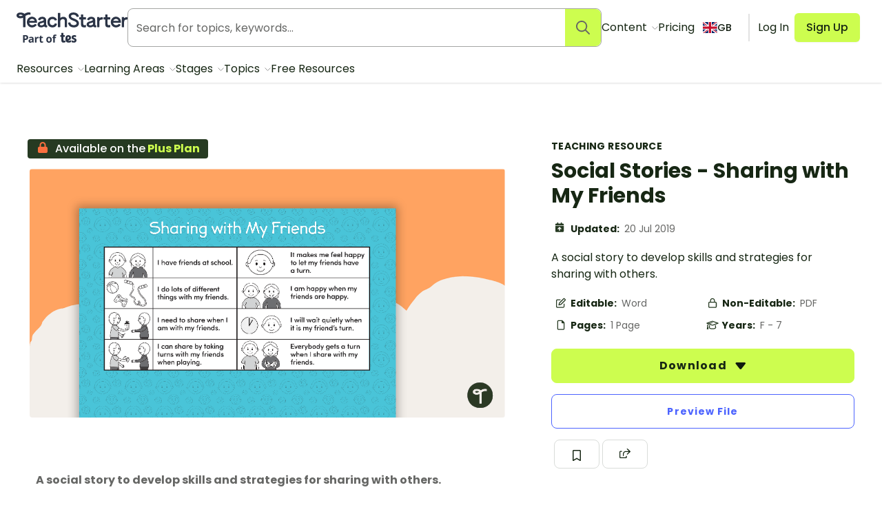

--- FILE ---
content_type: text/html; charset=utf-8
request_url: https://www.teachstarter.com/gb/teaching-resource/social-stories-sharing-friends-gb/
body_size: 68906
content:
<!doctype html>
<html data-n-head-ssr lang="en-GB" data-n-head="%7B%22lang%22:%7B%22ssr%22:%22en-GB%22%7D%7D">
  <head >
    <meta data-n-head="ssr" charset="utf-8"><meta data-n-head="ssr" name="viewport" content="width=device-width, initial-scale=1"><meta data-n-head="ssr" data-hid="og-site_name" property="og:site_name" content="Teach Starter"><meta data-n-head="ssr" data-hid="google-site-verification-1" name="google-site-verification" content="WsxQUL3UmYon9tVwVOhQ19TRX_y4Jqr8NrGgZe2n3hk"><meta data-n-head="ssr" data-hid="google-site-verification-2" name="google-site-verification" content="KJL4IQGx8tM3t0HDvdFtSkY-RN4d2AywHSwTKrUiRBA"><meta data-n-head="ssr" data-hid="robots:max-image-preview" name="robots" content="max-image-preview:large"><meta data-n-head="ssr" data-hid="sentry-trace" name="sentry-trace" content="3fb89df7dc784c24ab1937ac4a4d5c6c-95ac1f9c28ee4220-0"><meta data-n-head="ssr" data-hid="sentry-baggage" name="baggage" content="sentry-environment=production,sentry-public_key=f04fc86fbf2f4f95a3045b67080dd0a9,sentry-trace_id=3fb89df7dc784c24ab1937ac4a4d5c6c,sentry-sample_rate=0.1,sentry-sampled=false"><meta data-n-head="ssr" data-hid="title" name="title" content="Social Stories - Sharing with My Friends"><meta data-n-head="ssr" data-hid="description" name="description" content="A social story to develop skills and strategies for sharing with others."><meta data-n-head="ssr" data-hid="og-type" property="og:type" content="product"><meta data-n-head="ssr" data-hid="og-title" property="og:title" content="Social Stories - Sharing with My Friends"><meta data-n-head="ssr" data-hid="og-description" property="og:description" content="A social story to develop skills and strategies for sharing with others."><meta data-n-head="ssr" data-hid="og-updated_time" property="og:updated_time" content="2019-07-20 05:34:42"><meta data-n-head="ssr" data-hid="og-image" property="og:image" content="https://fileserver.teachstarter.com/thumbnails/27084-social-stories-sharing-friends-gb-thumbnail-0-600x400.png"><meta data-n-head="ssr" data-hid="og-image-width" property="og:image:width" content="600"><meta data-n-head="ssr" data-hid="og-image-height" property="og:image:height" content="400"><meta data-n-head="ssr" data-hid="og-url" property="og:url" content="https://www.teachstarter.com/gb/teaching-resource/social-stories-sharing-friends-gb/"><meta data-n-head="ssr" data-hid="og-locale" property="og:locale" content="en_GB"><meta data-n-head="ssr" data-hid="article-author" property="article:author" content="Victoria (Teach Starter)"><meta data-n-head="ssr" data-hid="article-published_time" property="article:published_time" content="2016-07-14 01:52:09"><meta data-n-head="ssr" data-hid="article-modified_time" property="article:modified_time" content="2019-07-20 05:34:42"><meta data-n-head="ssr" data-hid="article-publisher" property="article:publisher" content="https:/www.facebook.com/teachstarter"><title>Social Stories - Sharing with My Friends | Teach Starter</title><link data-n-head="ssr" rel="icon" type="image/png" href="/favicon.png"><link data-n-head="ssr" rel="search" type="application/opensearchdescription+xml" href="/opensearch.xml" title="Search teaching resources"><link data-n-head="ssr" rel="preconnect" href="https://fonts.googleapis.com"><link data-n-head="ssr" rel="preconnect" href="https://fonts.gstatic.com" crossorigin="true"><link data-n-head="ssr" rel="preload" href="https://fonts.googleapis.com/css2?family=Poppins:ital,wght@0,400;0,500;0,600;0,700;1,400&amp;display=swap" as="style"><link data-n-head="ssr" rel="stylesheet" href="https://fonts.googleapis.com/css2?family=Poppins:ital,wght@0,400;0,500;0,600;0,700;1,400&amp;display=swap"><link data-n-head="ssr" rel="preload" href="https://fileserver.teachstarter.com/thumbnails/27084-social-stories-sharing-friends-gb-thumbnail-0-1200x628.png" as="image" media="(min-width: 1121px)"><link data-n-head="ssr" rel="preload" href="https://fileserver.teachstarter.com/thumbnails/27084-social-stories-sharing-friends-gb-thumbnail-0-600x400.png" as="image" media="(max-width: 1120px)"><link data-n-head="ssr" rel="preload" href="https://fileserver.teachstarter.com/thumbnails/27084-social-stories-sharing-friends-gb-thumbnail-0-150x79.png" as="image"><link data-n-head="ssr" data-hid="canonical" rel="canonical" href="https://www.teachstarter.com/gb/teaching-resource/social-stories-sharing-friends-gb/"><link data-n-head="ssr" data-hid="hreflang-en" rel="alternate" hreflang="en" href="https://www.teachstarter.com/us/teaching-resource/social-stories-sharing-friends-us/"><link data-n-head="ssr" data-hid="hreflang-us" rel="alternate" hreflang="en-us" href="https://www.teachstarter.com/us/teaching-resource/social-stories-sharing-friends-us/"><link data-n-head="ssr" data-hid="hreflang-au" rel="alternate" hreflang="en-au" href="https://www.teachstarter.com/au/teaching-resource/social-stories-sharing-friends/"><link data-n-head="ssr" data-hid="hreflang-current" rel="alternate" hreflang="en-gb" href="https://www.teachstarter.com/gb/teaching-resource/social-stories-sharing-friends-gb/"><link data-n-head="ssr" data-hid="x-default" rel="alternate" hreflang="x-default" href="https://www.teachstarter.com/us/teaching-resource/social-stories-sharing-friends-us/"><script data-n-head="ssr" data-hid="maze" async defer>!function(e,a,t,s){var i,n;try{n=e.sessionStorage.getItem("maze-us")}catch(m){}if(!n){n=new Date().getTime();try{e.sessionStorage.setItem("maze-us",n)}catch(r){}}(i=a.createElement("script")).src=t+"?t="+n+"&apiKey="+s,a.getElementsByTagName("head")[0].appendChild(i),e.mazeUniversalSnippetApiKey=s}(window,document,"https://snippet.maze.co/maze-universal-loader.js","d9b5d7a4-b4f8-473c-8880-7a4e6ebaaf19");</script><script data-n-head="ssr" data-hid="squatch" type="text/javascript" async defer>!function(a,b){a("squatch","https://fast.ssqt.io/squatch-js@2",b)}(function(a,b,c){var d,e,f;c["_"+a]={},c[a]={},c[a].ready=function(b){c["_" + a].ready =  c["_" + a].ready || [];c["_" + a].ready.push(b);},e=document.createElement("script"),e.async=1,e.src=b,f=document.getElementsByTagName("script")[0],f.parentNode.insertBefore(e,f)},this);</script><script data-n-head="ssr" data-hid="gtm-script">if(!window._gtm_init){window._gtm_init=1;(function(w,n,d,m,e,p){w[d]=(w[d]==1||n[d]=='yes'||n[d]==1||n[m]==1||(w[e]&&w[e][p]&&w[e][p]()))?1:0})(window,navigator,'doNotTrack','msDoNotTrack','external','msTrackingProtectionEnabled');(function(w,d,s,l,x,y){w[x]={};w._gtm_inject=function(i){if(w.doNotTrack||w[x][i])return;w[x][i]=1;w[l]=w[l]||[];w[l].push({'gtm.start':new Date().getTime(),event:'gtm.js'});var f=d.getElementsByTagName(s)[0],j=d.createElement(s);j.async=true;j.src='https://www.googletagmanager.com/gtm.js?id='+i;f.parentNode.insertBefore(j,f);}})(window,document,'script','dataLayer','_gtm_ids','_gtm_inject')}</script><script data-n-head="ssr" data-hid="nuxt-jsonld--402dcc40" type="application/ld+json">{"@context":"https://schema.org","@type":"WebSite","@id":"https://www.teachstarter.com/#website","name":"Teach Starter","url":"https://www.teachstarter.com/","potentialAction":{"@type":"SearchAction","target":"https://www.teachstarter.com/search/{search_term_string}/","query-input":"required name=search_term_string"}}</script><script data-n-head="ssr" data-hid="nuxt-jsonld-3c9028da" type="application/ld+json">{"@context":"https://schema.org","@type":"CreativeWork","headline":"Social Stories - Sharing with My Friends","description":"A social story to develop skills and strategies for sharing with others.","image":"https://fileserver.teachstarter.com/thumbnails/27084-social-stories-sharing-friends-gb-thumbnail-0-600x400.png","thumbnailUrl":"https://fileserver.teachstarter.com/thumbnails/27084-social-stories-sharing-friends-gb-thumbnail-0-600x400.png","genre":"teaching resource","articleSection":"teaching resource","learningResourceType":"teaching resource","keywords":["Tags | Behaviour","Tags | Social Skills","Tags | Health/P.E.","Tags | Special Educational Needs","Tags | Autism","Tags | Social Stories","Resource Subtype | Posters","File Format | PDF","File Format | DOCX"],"teaches":["Behaviour","Social Skills","Health/P.E.","Special Educational Needs","Autism","Social Stories","Posters"],"educationalLevel":["Foundation Stage","Nursery","Key Stage 1","Year 1","Year 2","Key Stage 2 - Lower","Year 3","Year 4","Key Stage 2 - Upper","Year 5","Year 6","Year 7"],"countryOfOrigin":"gb","dateCreated":"2019-07-20 05:34:42","dateModified":"2016-07-14 01:52:09","datePublished":"2016-07-14 01:52:09","creativeWorkStatus":"published","size":"1 pages","isAccessibleForFree":false,"url":"https://www.teachstarter.com/gb/teaching-resource/social-stories-sharing-friends-gb/","inLanguage":"","creator":{"@type":"Person","name":"Victoria (Teach Starter)"},"author":{"@type":"Person","name":"Victoria (Teach Starter)"},"contributor":{"@type":"Person","name":"Karen (Teach Starter)"},"publisher":{"@type":"Organization","name":"Teach Starter Publishing","logo":"https://fileserver.teachstarter.com/files/teach-starter-publishing-landscape.png"}}</script><link rel="preload" href="/_nuxt/f0cfb79.js" as="script"><link rel="preload" href="/_nuxt/97cbf04.js" as="script"><link rel="preload" href="/_nuxt/1c22a8b.js" as="script"><link rel="preload" href="/_nuxt/81d6a02.js" as="script"><link rel="preload" href="/_nuxt/c8d1ddd.js" as="script"><link rel="preload" href="/_nuxt/1d6ce38.js" as="script"><link rel="preload" href="/_nuxt/8982d2d.js" as="script"><link rel="preload" href="/_nuxt/569af4f.js" as="script"><link rel="preload" href="/_nuxt/9c74743.js" as="script"><link rel="preload" href="/_nuxt/c94c61e.js" as="script"><style data-vue-ssr-id="568004a2:0 0686246c:0 24927085:0 c2f5d924:0 6b742606:0 781590c6:0 6ff52487:0 35dcc3a8:0 38232e0c:0 98ec0fd6:0 e4c7b162:0 2aa32009:0 8bbc379e:0 7640f2ca:0 285049ac:0 5050ca0e:0 9c466e1c:0 3151b039:0 27d0ccc9:0 53f68fc8:0 fc6f135e:0 c1734748:0 0df6f26c:0 3a640f34:0 66ac7cc0:0">.nuxt-progress{background-color:#cdfd4f;height:2px;left:0;opacity:1;position:fixed;right:0;top:0;transition:width .1s,opacity .4s;width:0;z-index:999999}.nuxt-progress.nuxt-progress-notransition{transition:none}.nuxt-progress-failed{background-color:red}
*,:after,:before{border:0 solid #e2e2e2;box-sizing:border-box}:after,:before{--tw-content:""}html{line-height:1.5;-webkit-text-size-adjust:100%;font-family:Poppins;font-feature-settings:normal;font-variation-settings:normal;-moz-tab-size:4;-o-tab-size:4;tab-size:4}body{line-height:inherit;margin:0}hr{border-top-width:1px;color:inherit;height:0}abbr:where([title]){text-decoration:underline;-webkit-text-decoration:underline dotted;text-decoration:underline dotted}h1,h2,h3,h4,h5,h6{font-size:inherit;font-weight:inherit}a{color:inherit;text-decoration:inherit}b,strong{font-weight:bolder}code,kbd,pre,samp{font-family:ui-monospace,SFMono-Regular,Menlo,Monaco,Consolas,"Liberation Mono","Courier New",monospace;font-feature-settings:normal;font-size:1em;font-variation-settings:normal}small{font-size:80%}sub,sup{font-size:75%;line-height:0;position:relative;vertical-align:baseline}sub{bottom:-.25em}sup{top:-.5em}table{border-collapse:collapse;border-color:inherit;text-indent:0}button,input,optgroup,select,textarea{color:inherit;font-family:inherit;font-feature-settings:inherit;font-size:100%;font-variation-settings:inherit;font-weight:inherit;line-height:inherit;margin:0;padding:0}button,select{text-transform:none}[type=button],[type=reset],[type=submit],button{-webkit-appearance:button;background-color:transparent;background-image:none}:-moz-focusring{outline:auto}:-moz-ui-invalid{box-shadow:none}progress{vertical-align:baseline}::-webkit-inner-spin-button,::-webkit-outer-spin-button{height:auto}[type=search]{-webkit-appearance:textfield;outline-offset:-2px}::-webkit-search-decoration{-webkit-appearance:none}::-webkit-file-upload-button{-webkit-appearance:button;font:inherit}summary{display:list-item}blockquote,dd,dl,figure,h1,h2,h3,h4,h5,h6,hr,p,pre{margin:0}fieldset{margin:0}fieldset,legend{padding:0}menu,ol,ul{list-style:none;margin:0;padding:0}dialog{padding:0}textarea{resize:vertical}input::-moz-placeholder,textarea::-moz-placeholder{color:#a5a6a4;opacity:1}input::placeholder,textarea::placeholder{color:#a5a6a4;opacity:1}[role=button],button{cursor:pointer}:disabled{cursor:default}audio,canvas,embed,iframe,img,object,svg,video{display:block;vertical-align:middle}img,video{height:auto;max-width:100%}[hidden]{display:none}[multiple],[type=date],[type=datetime-local],[type=email],[type=month],[type=number],[type=password],[type=search],[type=tel],[type=text],[type=time],[type=url],[type=week],input:where(:not([type])),select,textarea{-webkit-appearance:none;-moz-appearance:none;appearance:none;background-color:#fff;border-color:#666765;border-radius:0;border-width:1px;font-size:1rem;line-height:1.5rem;padding:.5rem .75rem;--tw-shadow:0 0 transparent}[multiple]:focus,[type=date]:focus,[type=datetime-local]:focus,[type=email]:focus,[type=month]:focus,[type=number]:focus,[type=password]:focus,[type=search]:focus,[type=tel]:focus,[type=text]:focus,[type=time]:focus,[type=url]:focus,[type=week]:focus,input:where(:not([type])):focus,select:focus,textarea:focus{outline:2px solid transparent;outline-offset:2px;--tw-ring-inset:var(--tw-empty,   );--tw-ring-offset-width:0px;--tw-ring-offset-color:#fff;--tw-ring-color:#2563eb;--tw-ring-offset-shadow:var(--tw-ring-inset) 0 0 0 var(--tw-ring-offset-width) var(--tw-ring-offset-color);--tw-ring-shadow:var(--tw-ring-inset) 0 0 0 calc(1px + var(--tw-ring-offset-width)) var(--tw-ring-color);border-color:#2563eb;box-shadow:0 0 0 0 #fff,0 0 0 1px #2563eb,var(--tw-shadow);box-shadow:var(--tw-ring-offset-shadow),var(--tw-ring-shadow),var(--tw-shadow)}input::-moz-placeholder,textarea::-moz-placeholder{color:#666765;opacity:1}input::placeholder,textarea::placeholder{color:#666765;opacity:1}::-webkit-datetime-edit-fields-wrapper{padding:0}::-webkit-date-and-time-value{min-height:1.5em;text-align:inherit}::-webkit-datetime-edit{display:inline-flex}::-webkit-datetime-edit,::-webkit-datetime-edit-day-field,::-webkit-datetime-edit-hour-field,::-webkit-datetime-edit-meridiem-field,::-webkit-datetime-edit-millisecond-field,::-webkit-datetime-edit-minute-field,::-webkit-datetime-edit-month-field,::-webkit-datetime-edit-second-field,::-webkit-datetime-edit-year-field{padding-bottom:0;padding-top:0}select{background-image:url("data:image/svg+xml;charset=utf-8,%3Csvg xmlns='http://www.w3.org/2000/svg' fill='none' viewBox='0 0 20 20'%3E%3Cpath stroke='%23666765' stroke-linecap='round' stroke-linejoin='round' stroke-width='1.5' d='m6 8 4 4 4-4'/%3E%3C/svg%3E");background-position:right .5rem center;background-repeat:no-repeat;background-size:1.5em 1.5em;padding-right:2.5rem;-webkit-print-color-adjust:exact;print-color-adjust:exact}[multiple],[size]:where(select:not([size="1"])){background-image:none;background-position:0 0;background-repeat:repeat;background-size:auto auto;background-size:initial;padding-right:.75rem;-webkit-print-color-adjust:inherit;print-color-adjust:inherit}[type=checkbox],[type=radio]{-webkit-appearance:none;-moz-appearance:none;appearance:none;background-color:#fff;background-origin:border-box;border-color:#666765;border-width:1px;color:#2563eb;display:inline-block;flex-shrink:0;height:1rem;padding:0;-webkit-print-color-adjust:exact;print-color-adjust:exact;-webkit-user-select:none;-moz-user-select:none;user-select:none;vertical-align:middle;width:1rem;--tw-shadow:0 0 transparent}[type=checkbox]{border-radius:0}[type=radio]{border-radius:100%}[type=checkbox]:focus,[type=radio]:focus{outline:2px solid transparent;outline-offset:2px;--tw-ring-inset:var(--tw-empty,   );--tw-ring-offset-width:2px;--tw-ring-offset-color:#fff;--tw-ring-color:#2563eb;--tw-ring-offset-shadow:var(--tw-ring-inset) 0 0 0 var(--tw-ring-offset-width) var(--tw-ring-offset-color);--tw-ring-shadow:var(--tw-ring-inset) 0 0 0 calc(2px + var(--tw-ring-offset-width)) var(--tw-ring-color);box-shadow:0 0 0 2px #fff,0 0 0 4px #2563eb,var(--tw-shadow);box-shadow:var(--tw-ring-offset-shadow),var(--tw-ring-shadow),var(--tw-shadow)}[type=checkbox]:checked,[type=radio]:checked{background-color:currentColor;background-position:50%;background-repeat:no-repeat;background-size:100% 100%;border-color:transparent}[type=checkbox]:checked{background-image:url("data:image/svg+xml;charset=utf-8,%3Csvg xmlns='http://www.w3.org/2000/svg' fill='%23fff' viewBox='0 0 16 16'%3E%3Cpath d='M12.207 4.793a1 1 0 0 1 0 1.414l-5 5a1 1 0 0 1-1.414 0l-2-2a1 1 0 0 1 1.414-1.414L6.5 9.086l4.293-4.293a1 1 0 0 1 1.414 0'/%3E%3C/svg%3E")}@media (forced-colors:active) {[type=checkbox]:checked{-webkit-appearance:auto;-moz-appearance:auto;appearance:auto}}[type=radio]:checked{background-image:url("data:image/svg+xml;charset=utf-8,%3Csvg xmlns='http://www.w3.org/2000/svg' fill='%23fff' viewBox='0 0 16 16'%3E%3Ccircle cx='8' cy='8' r='3'/%3E%3C/svg%3E")}@media (forced-colors:active) {[type=radio]:checked{-webkit-appearance:auto;-moz-appearance:auto;appearance:auto}}[type=checkbox]:checked:focus,[type=checkbox]:checked:hover,[type=radio]:checked:focus,[type=radio]:checked:hover{background-color:currentColor;border-color:transparent}[type=checkbox]:indeterminate{background-color:currentColor;background-image:url("data:image/svg+xml;charset=utf-8,%3Csvg xmlns='http://www.w3.org/2000/svg' fill='none' viewBox='0 0 16 16'%3E%3Cpath stroke='%23fff' stroke-linecap='round' stroke-linejoin='round' stroke-width='2' d='M4 8h8'/%3E%3C/svg%3E");background-position:50%;background-repeat:no-repeat;background-size:100% 100%;border-color:transparent}@media (forced-colors:active) {[type=checkbox]:indeterminate{-webkit-appearance:auto;-moz-appearance:auto;appearance:auto}}[type=checkbox]:indeterminate:focus,[type=checkbox]:indeterminate:hover{background-color:currentColor;border-color:transparent}[type=file]{background:transparent none repeat 0 0/auto auto padding-box border-box scroll;background:initial;border-color:inherit;border-radius:0;border-width:0;font-size:inherit;line-height:inherit;padding:0}[type=file]:focus{outline:1px solid ButtonText;outline:1px auto -webkit-focus-ring-color}*,:after,:before{--tw-border-spacing-x:0;--tw-border-spacing-y:0;--tw-translate-x:0;--tw-translate-y:0;--tw-rotate:0;--tw-skew-x:0;--tw-skew-y:0;--tw-scale-x:1;--tw-scale-y:1;--tw-pan-x: ;--tw-pan-y: ;--tw-pinch-zoom: ;--tw-scroll-snap-strictness:proximity;--tw-gradient-from-position: ;--tw-gradient-via-position: ;--tw-gradient-to-position: ;--tw-ordinal: ;--tw-slashed-zero: ;--tw-numeric-figure: ;--tw-numeric-spacing: ;--tw-numeric-fraction: ;--tw-ring-inset: ;--tw-ring-offset-width:0px;--tw-ring-offset-color:#fff;--tw-ring-color:rgba(59,130,246,.5);--tw-ring-offset-shadow:0 0 transparent;--tw-ring-shadow:0 0 transparent;--tw-shadow:0 0 transparent;--tw-shadow-colored:0 0 transparent;--tw-blur: ;--tw-brightness: ;--tw-contrast: ;--tw-grayscale: ;--tw-hue-rotate: ;--tw-invert: ;--tw-saturate: ;--tw-sepia: ;--tw-drop-shadow: ;--tw-backdrop-blur: ;--tw-backdrop-brightness: ;--tw-backdrop-contrast: ;--tw-backdrop-grayscale: ;--tw-backdrop-hue-rotate: ;--tw-backdrop-invert: ;--tw-backdrop-opacity: ;--tw-backdrop-saturate: ;--tw-backdrop-sepia: }::backdrop{--tw-border-spacing-x:0;--tw-border-spacing-y:0;--tw-translate-x:0;--tw-translate-y:0;--tw-rotate:0;--tw-skew-x:0;--tw-skew-y:0;--tw-scale-x:1;--tw-scale-y:1;--tw-pan-x: ;--tw-pan-y: ;--tw-pinch-zoom: ;--tw-scroll-snap-strictness:proximity;--tw-gradient-from-position: ;--tw-gradient-via-position: ;--tw-gradient-to-position: ;--tw-ordinal: ;--tw-slashed-zero: ;--tw-numeric-figure: ;--tw-numeric-spacing: ;--tw-numeric-fraction: ;--tw-ring-inset: ;--tw-ring-offset-width:0px;--tw-ring-offset-color:#fff;--tw-ring-color:rgba(59,130,246,.5);--tw-ring-offset-shadow:0 0 transparent;--tw-ring-shadow:0 0 transparent;--tw-shadow:0 0 transparent;--tw-shadow-colored:0 0 transparent;--tw-blur: ;--tw-brightness: ;--tw-contrast: ;--tw-grayscale: ;--tw-hue-rotate: ;--tw-invert: ;--tw-saturate: ;--tw-sepia: ;--tw-drop-shadow: ;--tw-backdrop-blur: ;--tw-backdrop-brightness: ;--tw-backdrop-contrast: ;--tw-backdrop-grayscale: ;--tw-backdrop-hue-rotate: ;--tw-backdrop-invert: ;--tw-backdrop-opacity: ;--tw-backdrop-saturate: ;--tw-backdrop-sepia: }.tw-form-checkbox,.tw-form-radio{-webkit-appearance:none;-moz-appearance:none;appearance:none;background-color:#fff;background-origin:border-box;border-color:#666765;border-width:1px;color:#2563eb;display:inline-block;flex-shrink:0;height:1rem;padding:0;-webkit-print-color-adjust:exact;print-color-adjust:exact;-webkit-user-select:none;-moz-user-select:none;user-select:none;vertical-align:middle;width:1rem;--tw-shadow:0 0 transparent}.tw-form-checkbox{border-radius:0}.tw-form-checkbox:focus,.tw-form-radio:focus{outline:2px solid transparent;outline-offset:2px;--tw-ring-inset:var(--tw-empty,   );--tw-ring-offset-width:2px;--tw-ring-offset-color:#fff;--tw-ring-color:#2563eb;--tw-ring-offset-shadow:var(--tw-ring-inset) 0 0 0 var(--tw-ring-offset-width) var(--tw-ring-offset-color);--tw-ring-shadow:var(--tw-ring-inset) 0 0 0 calc(2px + var(--tw-ring-offset-width)) var(--tw-ring-color);box-shadow:0 0 0 2px #fff,0 0 0 4px #2563eb,var(--tw-shadow);box-shadow:var(--tw-ring-offset-shadow),var(--tw-ring-shadow),var(--tw-shadow)}.tw-form-checkbox:checked,.tw-form-radio:checked{background-color:currentColor;background-position:50%;background-repeat:no-repeat;background-size:100% 100%;border-color:transparent}.tw-form-checkbox:checked{background-image:url("data:image/svg+xml;charset=utf-8,%3Csvg xmlns='http://www.w3.org/2000/svg' fill='%23fff' viewBox='0 0 16 16'%3E%3Cpath d='M12.207 4.793a1 1 0 0 1 0 1.414l-5 5a1 1 0 0 1-1.414 0l-2-2a1 1 0 0 1 1.414-1.414L6.5 9.086l4.293-4.293a1 1 0 0 1 1.414 0'/%3E%3C/svg%3E")}@media (forced-colors:active) {.tw-form-checkbox:checked{-webkit-appearance:auto;-moz-appearance:auto;appearance:auto}}.tw-form-checkbox:checked:focus,.tw-form-checkbox:checked:hover,.tw-form-radio:checked:focus,.tw-form-radio:checked:hover{background-color:currentColor;border-color:transparent}.tw-form-checkbox:indeterminate{background-color:currentColor;background-image:url("data:image/svg+xml;charset=utf-8,%3Csvg xmlns='http://www.w3.org/2000/svg' fill='none' viewBox='0 0 16 16'%3E%3Cpath stroke='%23fff' stroke-linecap='round' stroke-linejoin='round' stroke-width='2' d='M4 8h8'/%3E%3C/svg%3E");background-position:50%;background-repeat:no-repeat;background-size:100% 100%;border-color:transparent}@media (forced-colors:active) {.tw-form-checkbox:indeterminate{-webkit-appearance:auto;-moz-appearance:auto;appearance:auto}}.tw-form-checkbox:indeterminate:focus,.tw-form-checkbox:indeterminate:hover{background-color:currentColor;border-color:transparent}.tw-prose{color:var(--tw-prose-body);max-width:75ch}.tw-prose :where(p):not(:where([class~=tw-not-prose],[class~=tw-not-prose] *)){margin-bottom:1.25em;margin-top:1.25em}.tw-prose :where([class~=lead]):not(:where([class~=tw-not-prose],[class~=tw-not-prose] *)){color:var(--tw-prose-lead);font-size:1.25em;line-height:1.6;margin-bottom:1.2em;margin-top:1.2em}.tw-prose :where(a):not(:where([class~=tw-not-prose],[class~=tw-not-prose] *)){color:#4d64ff;font-weight:500;-webkit-text-decoration:none;text-decoration:none}.tw-prose :where(a):not(:where([class~=tw-not-prose],[class~=tw-not-prose] *)):hover{-webkit-text-decoration:underline;text-decoration:underline}.tw-prose :where(strong):not(:where([class~=tw-not-prose],[class~=tw-not-prose] *)){color:var(--tw-prose-bold);font-weight:600}.tw-prose :where(a strong):not(:where([class~=tw-not-prose],[class~=tw-not-prose] *)){color:inherit}.tw-prose :where(blockquote strong):not(:where([class~=tw-not-prose],[class~=tw-not-prose] *)){color:inherit}.tw-prose :where(thead th strong):not(:where([class~=tw-not-prose],[class~=tw-not-prose] *)){color:inherit}.tw-prose :where(ol):not(:where([class~=tw-not-prose],[class~=tw-not-prose] *)){list-style-type:decimal;margin-bottom:1.25em;margin-top:1.25em;padding-left:1.625em}.tw-prose :where(ol[type=A]):not(:where([class~=tw-not-prose],[class~=tw-not-prose] *)){list-style-type:upper-alpha}.tw-prose :where(ol[type=a]):not(:where([class~=tw-not-prose],[class~=tw-not-prose] *)){list-style-type:lower-alpha}.tw-prose :where(ol[type=A s]):not(:where([class~=tw-not-prose],[class~=tw-not-prose] *)){list-style-type:upper-alpha}.tw-prose :where(ol[type=a s]):not(:where([class~=tw-not-prose],[class~=tw-not-prose] *)){list-style-type:lower-alpha}.tw-prose :where(ol[type=I]):not(:where([class~=tw-not-prose],[class~=tw-not-prose] *)){list-style-type:upper-roman}.tw-prose :where(ol[type=i]):not(:where([class~=tw-not-prose],[class~=tw-not-prose] *)){list-style-type:lower-roman}.tw-prose :where(ol[type=I s]):not(:where([class~=tw-not-prose],[class~=tw-not-prose] *)){list-style-type:upper-roman}.tw-prose :where(ol[type=i s]):not(:where([class~=tw-not-prose],[class~=tw-not-prose] *)){list-style-type:lower-roman}.tw-prose :where(ol[type="1"]):not(:where([class~=tw-not-prose],[class~=tw-not-prose] *)){list-style-type:decimal}.tw-prose :where(ul):not(:where([class~=tw-not-prose],[class~=tw-not-prose] *)){list-style-type:disc;margin-bottom:1.25em;margin-top:1.25em;padding-left:1.625em}.tw-prose :where(ol>li):not(:where([class~=tw-not-prose],[class~=tw-not-prose] *))::marker{color:var(--tw-prose-counters);font-weight:400}.tw-prose :where(ul>li):not(:where([class~=tw-not-prose],[class~=tw-not-prose] *))::marker{color:var(--tw-prose-bullets)}.tw-prose :where(dt):not(:where([class~=tw-not-prose],[class~=tw-not-prose] *)){color:var(--tw-prose-headings);font-weight:600;margin-top:1.25em}.tw-prose :where(hr):not(:where([class~=tw-not-prose],[class~=tw-not-prose] *)){border-color:var(--tw-prose-hr);border-top-width:1px;margin-bottom:3em;margin-top:3em}.tw-prose :where(blockquote):not(:where([class~=tw-not-prose],[class~=tw-not-prose] *)){border-left-color:var(--tw-prose-quote-borders);border-left-width:.25rem;color:var(--tw-prose-quotes);font-style:normal;font-weight:500;margin-bottom:1.6em;margin-top:1.6em;padding-left:1em;quotes:"\201C""\201D""\2018""\2019"}.tw-prose :where(blockquote p:first-of-type):not(:where([class~=tw-not-prose],[class~=tw-not-prose] *)):before{content:none}.tw-prose :where(blockquote p:last-of-type):not(:where([class~=tw-not-prose],[class~=tw-not-prose] *)):after{content:close-quote}.tw-prose :where(h1):not(:where([class~=tw-not-prose],[class~=tw-not-prose] *)){color:var(--tw-prose-headings);font-size:2.25em;font-weight:800;line-height:1.1111111;margin-bottom:.8888889em;margin-top:0}.tw-prose :where(h1 strong):not(:where([class~=tw-not-prose],[class~=tw-not-prose] *)){color:inherit;font-weight:900}.tw-prose :where(h2):not(:where([class~=tw-not-prose],[class~=tw-not-prose] *)){color:var(--tw-prose-headings);font-size:1.5em;font-weight:700;line-height:1.3333333;margin-bottom:1em;margin-top:2em}.tw-prose :where(h2 strong):not(:where([class~=tw-not-prose],[class~=tw-not-prose] *)){color:inherit;font-weight:800}.tw-prose :where(h3):not(:where([class~=tw-not-prose],[class~=tw-not-prose] *)){color:var(--tw-prose-headings);font-size:1.25em;font-weight:600;line-height:1.6;margin-bottom:.6em;margin-top:1.6em}.tw-prose :where(h3 strong):not(:where([class~=tw-not-prose],[class~=tw-not-prose] *)){color:inherit;font-weight:700}.tw-prose :where(h4):not(:where([class~=tw-not-prose],[class~=tw-not-prose] *)){color:var(--tw-prose-headings);font-weight:600;line-height:1.5;margin-bottom:.5em;margin-top:1.5em}.tw-prose :where(h4 strong):not(:where([class~=tw-not-prose],[class~=tw-not-prose] *)){color:inherit;font-weight:700}.tw-prose :where(img):not(:where([class~=tw-not-prose],[class~=tw-not-prose] *)){margin-bottom:2em;margin-top:2em}.tw-prose :where(picture):not(:where([class~=tw-not-prose],[class~=tw-not-prose] *)){display:block;margin-bottom:2em;margin-top:2em}.tw-prose :where(kbd):not(:where([class~=tw-not-prose],[class~=tw-not-prose] *)){border-radius:.3125rem;box-shadow:0 0 0 1px rgb(var(--tw-prose-kbd-shadows)/10%),0 3px 0 rgb(var(--tw-prose-kbd-shadows)/10%);color:var(--tw-prose-kbd);font-family:inherit;font-size:.875em;font-weight:500;padding:.1875em .375em}.tw-prose :where(code):not(:where([class~=tw-not-prose],[class~=tw-not-prose] *)){color:var(--tw-prose-code);font-size:.875em;font-weight:600}.tw-prose :where(code):not(:where([class~=tw-not-prose],[class~=tw-not-prose] *)):before{content:"`"}.tw-prose :where(code):not(:where([class~=tw-not-prose],[class~=tw-not-prose] *)):after{content:"`"}.tw-prose :where(a code):not(:where([class~=tw-not-prose],[class~=tw-not-prose] *)){color:inherit}.tw-prose :where(h1 code):not(:where([class~=tw-not-prose],[class~=tw-not-prose] *)){color:inherit}.tw-prose :where(h2 code):not(:where([class~=tw-not-prose],[class~=tw-not-prose] *)){color:inherit;font-size:.875em}.tw-prose :where(h3 code):not(:where([class~=tw-not-prose],[class~=tw-not-prose] *)){color:inherit;font-size:.9em}.tw-prose :where(h4 code):not(:where([class~=tw-not-prose],[class~=tw-not-prose] *)){color:inherit}.tw-prose :where(blockquote code):not(:where([class~=tw-not-prose],[class~=tw-not-prose] *)){color:inherit}.tw-prose :where(thead th code):not(:where([class~=tw-not-prose],[class~=tw-not-prose] *)){color:inherit}.tw-prose :where(pre):not(:where([class~=tw-not-prose],[class~=tw-not-prose] *)){background-color:var(--tw-prose-pre-bg);border-radius:.375rem;color:var(--tw-prose-pre-code);font-size:.875em;font-weight:400;line-height:1.7142857;margin-bottom:1.7142857em;margin-top:1.7142857em;overflow-x:auto;padding:.8571429em 1.1428571em}.tw-prose :where(pre code):not(:where([class~=tw-not-prose],[class~=tw-not-prose] *)){background-color:transparent;border-radius:0;border-width:0;color:inherit;font-family:inherit;font-size:inherit;font-weight:inherit;line-height:inherit;padding:0}.tw-prose :where(pre code):not(:where([class~=tw-not-prose],[class~=tw-not-prose] *)):before{content:none}.tw-prose :where(pre code):not(:where([class~=tw-not-prose],[class~=tw-not-prose] *)):after{content:none}.tw-prose :where(table):not(:where([class~=tw-not-prose],[class~=tw-not-prose] *)){font-size:.875em;line-height:1.7142857;margin-bottom:2em;margin-top:2em;table-layout:auto;text-align:left;width:100%}.tw-prose :where(thead):not(:where([class~=tw-not-prose],[class~=tw-not-prose] *)){border-bottom-color:var(--tw-prose-th-borders);border-bottom-width:1px}.tw-prose :where(thead th):not(:where([class~=tw-not-prose],[class~=tw-not-prose] *)){color:var(--tw-prose-headings);font-weight:600;padding-bottom:.5714286em;padding-left:.5714286em;padding-right:.5714286em;vertical-align:bottom}.tw-prose :where(tbody tr):not(:where([class~=tw-not-prose],[class~=tw-not-prose] *)){border-bottom-color:var(--tw-prose-td-borders);border-bottom-width:1px}.tw-prose :where(tbody tr:last-child):not(:where([class~=tw-not-prose],[class~=tw-not-prose] *)){border-bottom-width:0}.tw-prose :where(tbody td):not(:where([class~=tw-not-prose],[class~=tw-not-prose] *)){vertical-align:baseline}.tw-prose :where(tfoot):not(:where([class~=tw-not-prose],[class~=tw-not-prose] *)){border-top-color:var(--tw-prose-th-borders);border-top-width:1px}.tw-prose :where(tfoot td):not(:where([class~=tw-not-prose],[class~=tw-not-prose] *)){vertical-align:top}.tw-prose :where(figure>*):not(:where([class~=tw-not-prose],[class~=tw-not-prose] *)){margin-bottom:0;margin-top:0}.tw-prose :where(figcaption):not(:where([class~=tw-not-prose],[class~=tw-not-prose] *)){color:var(--tw-prose-captions);font-size:.875em;line-height:1.4285714;margin-top:.8571429em}.tw-prose{--tw-prose-body:#666765;--tw-prose-headings:#101b0e;--tw-prose-lead:#4b5563;--tw-prose-links:#111827;--tw-prose-bold:#111827;--tw-prose-counters:#6b7280;--tw-prose-bullets:#666765;--tw-prose-hr:#e5e7eb;--tw-prose-quotes:#666765;--tw-prose-quote-borders:#e5e7eb;--tw-prose-captions:#6b7280;--tw-prose-kbd:#111827;--tw-prose-kbd-shadows:17 24 39;--tw-prose-code:#111827;--tw-prose-pre-code:#e5e7eb;--tw-prose-pre-bg:#1f2937;--tw-prose-th-borders:#d1d5db;--tw-prose-td-borders:#e5e7eb;--tw-prose-invert-body:#d1d5db;--tw-prose-invert-headings:#fff;--tw-prose-invert-lead:#9ca3af;--tw-prose-invert-links:#fff;--tw-prose-invert-bold:#fff;--tw-prose-invert-counters:#9ca3af;--tw-prose-invert-bullets:#4b5563;--tw-prose-invert-hr:#374151;--tw-prose-invert-quotes:#f3f4f6;--tw-prose-invert-quote-borders:#374151;--tw-prose-invert-captions:#9ca3af;--tw-prose-invert-kbd:#fff;--tw-prose-invert-kbd-shadows:255 255 255;--tw-prose-invert-code:#fff;--tw-prose-invert-pre-code:#d1d5db;--tw-prose-invert-pre-bg:rgba(0,0,0,.5);--tw-prose-invert-th-borders:#4b5563;--tw-prose-invert-td-borders:#374151;font-size:1rem;line-height:1.75}.tw-prose :where(picture>img):not(:where([class~=tw-not-prose],[class~=tw-not-prose] *)){margin-bottom:0;margin-top:0}.tw-prose :where(video):not(:where([class~=tw-not-prose],[class~=tw-not-prose] *)){margin:0}.tw-prose :where(li):not(:where([class~=tw-not-prose],[class~=tw-not-prose] *)){margin-bottom:.5em;margin-top:.5em}.tw-prose :where(ol>li):not(:where([class~=tw-not-prose],[class~=tw-not-prose] *)){padding-left:.375em}.tw-prose :where(ul>li):not(:where([class~=tw-not-prose],[class~=tw-not-prose] *)){padding-left:.375em}.tw-prose :where(.tw-prose>ul>li p):not(:where([class~=tw-not-prose],[class~=tw-not-prose] *)){margin-bottom:.75em;margin-top:.75em}.tw-prose :where(.tw-prose>ul>li>:first-child):not(:where([class~=tw-not-prose],[class~=tw-not-prose] *)){margin-top:1.25em}.tw-prose :where(.tw-prose>ul>li>:last-child):not(:where([class~=tw-not-prose],[class~=tw-not-prose] *)){margin-bottom:1.25em}.tw-prose :where(.tw-prose>ol>li>:first-child):not(:where([class~=tw-not-prose],[class~=tw-not-prose] *)){margin-top:1.25em}.tw-prose :where(.tw-prose>ol>li>:last-child):not(:where([class~=tw-not-prose],[class~=tw-not-prose] *)){margin-bottom:1.25em}.tw-prose :where(ul ul,ul ol,ol ul,ol ol):not(:where([class~=tw-not-prose],[class~=tw-not-prose] *)){margin-bottom:.75em;margin-top:.75em}.tw-prose :where(dl):not(:where([class~=tw-not-prose],[class~=tw-not-prose] *)){margin-bottom:1.25em;margin-top:1.25em}.tw-prose :where(dd):not(:where([class~=tw-not-prose],[class~=tw-not-prose] *)){margin-top:.5em;padding-left:1.625em}.tw-prose :where(hr+*):not(:where([class~=tw-not-prose],[class~=tw-not-prose] *)){margin-top:0}.tw-prose :where(h2+*):not(:where([class~=tw-not-prose],[class~=tw-not-prose] *)){margin-top:0}.tw-prose :where(h3+*):not(:where([class~=tw-not-prose],[class~=tw-not-prose] *)){margin-top:0}.tw-prose :where(h4+*):not(:where([class~=tw-not-prose],[class~=tw-not-prose] *)){margin-top:0}.tw-prose :where(thead th:first-child):not(:where([class~=tw-not-prose],[class~=tw-not-prose] *)){padding-left:0}.tw-prose :where(thead th:last-child):not(:where([class~=tw-not-prose],[class~=tw-not-prose] *)){padding-right:0}.tw-prose :where(tbody td,tfoot td):not(:where([class~=tw-not-prose],[class~=tw-not-prose] *)){padding:.5714286em}.tw-prose :where(tbody td:first-child,tfoot td:first-child):not(:where([class~=tw-not-prose],[class~=tw-not-prose] *)){padding-left:0}.tw-prose :where(tbody td:last-child,tfoot td:last-child):not(:where([class~=tw-not-prose],[class~=tw-not-prose] *)){padding-right:0}.tw-prose :where(figure):not(:where([class~=tw-not-prose],[class~=tw-not-prose] *)){margin-bottom:2em;margin-top:2em}.tw-prose :where(.tw-prose>:first-child):not(:where([class~=tw-not-prose],[class~=tw-not-prose] *)){margin-top:0}.tw-prose :where(.tw-prose>:last-child):not(:where([class~=tw-not-prose],[class~=tw-not-prose] *)){margin-bottom:0}.tw-prose :where(blockquote p:first-of-type):not(:where([class~=tw-not-prose],[class~=tw-not-prose] *)):after{content:none}.tw-prose :where(blockquote p):not(:where([class~=tw-not-prose],[class~=tw-not-prose] *)){margin-bottom:1.25em;margin-top:0}.tw-prose :where(blockquote p:last-of-type):not(:where([class~=tw-not-prose],[class~=tw-not-prose] *)){margin-bottom:0}.tw-prose :where(blockquote em):not(:where([class~=tw-not-prose],[class~=tw-not-prose] *)){font-style:normal}.tw-visible{visibility:visible}.tw-invisible{visibility:hidden}.tw-collapse{visibility:collapse}.tw-fixed{position:fixed}.\!tw-absolute{position:absolute!important}.tw-absolute{position:absolute}.\!tw-relative{position:relative!important}.tw-relative{position:relative}.tw-sticky{position:sticky}.tw-inset-0{left:0;right:0}.tw-inset-0,.tw-inset-y-0{bottom:0;top:0}.\!tw-top-12{top:3rem!important}.-tw-left-96{left:-24rem}.tw--left-2{left:-.5rem}.tw--top-2{top:-.5rem}.tw-bottom-0{bottom:0}.tw-left-0{left:0}.tw-left-\[-0\.5rem\]{left:-.5rem}.tw-right-0{right:0}.tw-right-1{right:.25rem}.tw-right-6{right:1.5rem}.tw-top-0{top:0}.tw-top-2{top:.5rem}.tw-top-32{top:8rem}.tw-top-\[-0\.5rem\]{top:-.5rem}.tw-top-\[11vh\]{top:11vh}.tw-top-full{top:100%}.\!tw-z-\[5\]{z-index:5!important}.tw-z-10{z-index:10}.tw-z-\[100\]{z-index:100}.tw-z-\[101\]{z-index:101}.tw-z-\[102\]{z-index:102}.tw-z-\[1\]{z-index:1}.tw-z-\[5\]{z-index:5}.tw-z-\[9\]{z-index:9}.tw-order-1{order:1}.tw-order-2{order:2}.tw-order-3{order:3}.tw-order-4{order:4}.tw-order-5{order:5}.tw-order-6{order:6}.tw-order-7{order:7}.tw-col-span-5{grid-column:span 5/span 5}.\!tw-m-0{margin:0!important}.\!tw-m-auto{margin:auto!important}.tw-m-0{margin:0}.tw-m-2{margin:.5rem}.tw-m-4{margin:1rem}.tw-m-6{margin:1.5rem}.tw-m-8{margin:2rem}.tw-m-auto{margin:auto}.tw-m-px{margin:1px}.\!tw-mx-3{margin-left:.75rem!important;margin-right:.75rem!important}.\!tw-mx-auto{margin-left:auto!important;margin-right:auto!important}.\!tw-my-0{margin-bottom:0!important;margin-top:0!important}.\!tw-my-1{margin-bottom:.25rem!important;margin-top:.25rem!important}.tw--mx-4{margin-left:-1rem;margin-right:-1rem}.tw--my-2{margin-bottom:-.5rem;margin-top:-.5rem}.tw-mx-0{margin-left:0;margin-right:0}.tw-mx-1{margin-left:.25rem;margin-right:.25rem}.tw-mx-10{margin-left:2.5rem;margin-right:2.5rem}.tw-mx-2{margin-left:.5rem;margin-right:.5rem}.tw-mx-3{margin-left:.75rem;margin-right:.75rem}.tw-mx-4{margin-left:1rem;margin-right:1rem}.tw-mx-5{margin-left:1.25rem;margin-right:1.25rem}.tw-mx-6{margin-left:1.5rem;margin-right:1.5rem}.tw-mx-\[-0\.75rem\]{margin-left:-.75rem;margin-right:-.75rem}.tw-mx-auto{margin-left:auto;margin-right:auto}.tw-my-0{margin-bottom:0;margin-top:0}.tw-my-1{margin-bottom:.25rem;margin-top:.25rem}.tw-my-10{margin-bottom:2.5rem;margin-top:2.5rem}.tw-my-16{margin-bottom:4rem;margin-top:4rem}.tw-my-2{margin-bottom:.5rem;margin-top:.5rem}.tw-my-4{margin-bottom:1rem;margin-top:1rem}.tw-my-5{margin-bottom:1.25rem;margin-top:1.25rem}.tw-my-6{margin-bottom:1.5rem;margin-top:1.5rem}.tw-my-8{margin-bottom:2rem;margin-top:2rem}.tw-my-auto{margin-bottom:auto;margin-top:auto}.\!tw-mb-0{margin-bottom:0!important}.\!tw-mb-0\.5{margin-bottom:.125rem!important}.\!tw-mb-2{margin-bottom:.5rem!important}.\!tw-mb-4{margin-bottom:1rem!important}.\!tw-mb-8{margin-bottom:2rem!important}.\!tw-ml-0{margin-left:0!important}.\!tw-ml-2{margin-left:.5rem!important}.\!tw-mr-0{margin-right:0!important}.\!tw-mr-1{margin-right:.25rem!important}.\!tw-mr-1\.5{margin-right:.375rem!important}.\!tw-mr-2{margin-right:.5rem!important}.\!tw-mr-3{margin-right:.75rem!important}.\!tw-mt-0{margin-top:0!important}.\!tw-mt-3{margin-top:.75rem!important}.\!tw-mt-8{margin-top:2rem!important}.-tw-ml-1{margin-left:-.25rem}.-tw-ml-12{margin-left:-3rem}.-tw-ml-16{margin-left:-4rem}.-tw-mt-4{margin-top:-1rem}.-tw-mt-6{margin-top:-1.5rem}.-tw-mt-px{margin-top:-1px}.tw--ml-1{margin-left:-.25rem}.tw-mb-0{margin-bottom:0}.tw-mb-1{margin-bottom:.25rem}.tw-mb-10{margin-bottom:2.5rem}.tw-mb-12{margin-bottom:3rem}.tw-mb-16{margin-bottom:4rem}.tw-mb-2{margin-bottom:.5rem}.tw-mb-2\.5{margin-bottom:.625rem}.tw-mb-3{margin-bottom:.75rem}.tw-mb-4{margin-bottom:1rem}.tw-mb-5{margin-bottom:1.25rem}.tw-mb-6{margin-bottom:1.5rem}.tw-mb-8{margin-bottom:2rem}.tw-mb-\[0\.4375rem\]{margin-bottom:.4375rem}.tw-ml-0{margin-left:0}.tw-ml-1{margin-left:.25rem}.tw-ml-1\.5{margin-left:.375rem}.tw-ml-16{margin-left:4rem}.tw-ml-2{margin-left:.5rem}.tw-ml-3{margin-left:.75rem}.tw-ml-4{margin-left:1rem}.tw-ml-6{margin-left:1.5rem}.tw-ml-8{margin-left:2rem}.tw-ml-auto{margin-left:auto}.tw-mr-0{margin-right:0}.tw-mr-1{margin-right:.25rem}.tw-mr-1\.5{margin-right:.375rem}.tw-mr-2{margin-right:.5rem}.tw-mr-3{margin-right:.75rem}.tw-mr-4{margin-right:1rem}.tw-mr-5{margin-right:1.25rem}.tw-mr-6{margin-right:1.5rem}.tw-mt-0{margin-top:0}.tw-mt-0\.5{margin-top:.125rem}.tw-mt-1{margin-top:.25rem}.tw-mt-1\.5{margin-top:.375rem}.tw-mt-10{margin-top:2.5rem}.tw-mt-12{margin-top:3rem}.tw-mt-2{margin-top:.5rem}.tw-mt-3{margin-top:.75rem}.tw-mt-4{margin-top:1rem}.tw-mt-5{margin-top:1.25rem}.tw-mt-6{margin-top:1.5rem}.tw-mt-8{margin-top:2rem}.tw-mt-9{margin-top:2.25rem}.tw-mt-\[0\.6875rem\]{margin-top:.6875rem}.tw-box-content{box-sizing:content-box}.tw-line-clamp-1{-webkit-line-clamp:1}.tw-line-clamp-1,.tw-line-clamp-2{display:-webkit-box;overflow:hidden;-webkit-box-orient:vertical}.tw-line-clamp-2{-webkit-line-clamp:2}.tw-line-clamp-3{-webkit-line-clamp:3}.tw-line-clamp-3,.tw-line-clamp-4{display:-webkit-box;overflow:hidden;-webkit-box-orient:vertical}.tw-line-clamp-4{-webkit-line-clamp:4}.tw-line-clamp-5{display:-webkit-box;overflow:hidden;-webkit-box-orient:vertical;-webkit-line-clamp:5}.tw-line-clamp-none{display:block;overflow:visible;-webkit-box-orient:horizontal;-webkit-line-clamp:none}.\!tw-block{display:block!important}.tw-block{display:block}.\!tw-inline-block{display:inline-block!important}.tw-inline-block{display:inline-block}.tw-inline{display:inline}.tw-flex{display:flex}.\!tw-inline-flex{display:inline-flex!important}.tw-inline-flex{display:inline-flex}.tw-grid{display:grid}.tw-contents{display:contents}.tw-hidden{display:none}.\!tw-h-12{height:3rem!important}.\!tw-h-3{height:.75rem!important}.\!tw-h-3\.5{height:.875rem!important}.\!tw-h-4{height:1rem!important}.\!tw-h-8{height:2rem!important}.\!tw-h-\[3\.0625rem\]{height:3.0625rem!important}.\!tw-h-auto{height:auto!important}.\!tw-h-full{height:100%!important}.tw-h-0{height:0}.tw-h-0\.5{height:.125rem}.tw-h-10{height:2.5rem}.tw-h-12{height:3rem}.tw-h-14{height:3.5rem}.tw-h-2{height:.5rem}.tw-h-20{height:5rem}.tw-h-24{height:6rem}.tw-h-3{height:.75rem}.tw-h-4{height:1rem}.tw-h-48{height:12rem}.tw-h-5{height:1.25rem}.tw-h-6{height:1.5rem}.tw-h-64{height:16rem}.tw-h-8{height:2rem}.tw-h-80{height:20rem}.tw-h-\[19\.5rem\]{height:19.5rem}.tw-h-\[2\.5rem\]{height:2.5rem}.tw-h-\[3\.25rem\]{height:3.25rem}.tw-h-auto{height:auto}.tw-h-fit{height:-moz-fit-content;height:fit-content}.tw-h-full{height:100%}.tw-h-min{height:-moz-min-content;height:min-content}.tw-h-screen{height:100vh}.tw-max-h-56{max-height:14rem}.tw-max-h-80{max-height:20rem}.tw-max-h-\[21\.5rem\]{max-height:21.5rem}.tw-max-h-\[90vh\]{max-height:90vh}.tw-min-h-\[3\.625rem\]{min-height:3.625rem}.tw-min-h-screen{min-height:100vh}.\!tw-w-12{width:3rem!important}.\!tw-w-3{width:.75rem!important}.\!tw-w-4{width:1rem!important}.\!tw-w-8{width:2rem!important}.\!tw-w-\[15\.5rem\]{width:15.5rem!important}.\!tw-w-\[15\.75rem\]{width:15.75rem!important}.\!tw-w-\[17\.75rem\]{width:17.75rem!important}.\!tw-w-full{width:100%!important}.tw-w-1\/5{width:20%}.tw-w-1\/6{width:16.666667%}.tw-w-10{width:2.5rem}.tw-w-10\/12{width:83.333333%}.tw-w-11{width:2.75rem}.tw-w-11\/12{width:91.666667%}.tw-w-12{width:3rem}.tw-w-3{width:.75rem}.tw-w-3\/5{width:60%}.tw-w-32{width:8rem}.tw-w-4{width:1rem}.tw-w-44{width:11rem}.tw-w-48{width:12rem}.tw-w-5{width:1.25rem}.tw-w-6{width:1.5rem}.tw-w-8{width:2rem}.tw-w-80{width:20rem}.tw-w-9\/12{width:75%}.tw-w-\[10rem\]{width:10rem}.tw-w-\[33vw\]{width:33vw}.tw-w-\[34vw\]{width:34vw}.tw-w-\[39rem\]{width:39rem}.tw-w-\[7\.375rem\]{width:7.375rem}.tw-w-auto{width:auto}.tw-w-fit{width:-moz-fit-content;width:fit-content}.tw-w-full{width:100%}.tw-w-max{width:-moz-max-content;width:max-content}.tw-w-px{width:1px}.tw-w-screen{width:100vw}.\!tw-min-w-\[5\.6rem\]{min-width:5.6rem!important}.tw-min-w-\[18rem\]{min-width:18rem}.tw-min-w-\[2\.5rem\]{min-width:2.5rem}.tw-min-w-\[200px\]{min-width:200px}.tw-min-w-\[5rem\]{min-width:5rem}.tw-min-w-full{min-width:100%}.\!tw-max-w-fit{max-width:-moz-fit-content!important;max-width:fit-content!important}.\!tw-max-w-full{max-width:100%!important}.tw-max-w-2xl{max-width:42rem}.tw-max-w-6xl{max-width:72rem}.tw-max-w-7xl{max-width:80rem}.tw-max-w-8xl{max-width:90rem}.tw-max-w-\[100rem\]{max-width:100rem}.tw-max-w-\[15\.5rem\]{max-width:15.5rem}.tw-max-w-\[15rem\]{max-width:15rem}.tw-max-w-\[18rem\]{max-width:18rem}.tw-max-w-\[21rem\]{max-width:21rem}.tw-max-w-\[35rem\]{max-width:35rem}.tw-max-w-\[47rem\]{max-width:47rem}.tw-max-w-\[53rem\]{max-width:53rem}.tw-max-w-\[68rem\]{max-width:68rem}.tw-max-w-\[71\.75rem\]{max-width:71.75rem}.tw-max-w-\[8\.75rem\]{max-width:8.75rem}.tw-max-w-\[8rem\]{max-width:8rem}.tw-max-w-fit{max-width:-moz-fit-content;max-width:fit-content}.tw-max-w-full{max-width:100%}.tw-max-w-lg{max-width:32rem}.tw-max-w-md{max-width:28rem}.tw-max-w-none{max-width:none}.tw-max-w-screen-2xl{max-width:1536px}.tw-max-w-xl{max-width:36rem}.tw-max-w-xs{max-width:20rem}.tw-flex-1{flex:1 1 0%}.tw-flex-auto{flex:1 1 auto}.tw-flex-none{flex:none}.tw-flex-shrink-0{flex-shrink:0}.tw-grow{flex-grow:1}.tw-table-fixed{table-layout:fixed}.tw-border-spacing-0{--tw-border-spacing-x:0px;--tw-border-spacing-y:0px;border-spacing:0;border-spacing:var(--tw-border-spacing-x) var(--tw-border-spacing-y)}.tw-origin-top-right{transform-origin:top right}.-tw-rotate-2{--tw-rotate:-2deg;transform:translate(var(--tw-translate-x),var(--tw-translate-y)) rotate(-2deg) skewX(var(--tw-skew-x)) skewY(var(--tw-skew-y)) scaleX(var(--tw-scale-x)) scaleY(var(--tw-scale-y));transform:translate(var(--tw-translate-x),var(--tw-translate-y)) rotate(var(--tw-rotate)) skewX(var(--tw-skew-x)) skewY(var(--tw-skew-y)) scaleX(var(--tw-scale-x)) scaleY(var(--tw-scale-y))}.tw--rotate-3{--tw-rotate:-3deg;transform:translate(var(--tw-translate-x),var(--tw-translate-y)) rotate(-3deg) skewX(var(--tw-skew-x)) skewY(var(--tw-skew-y)) scaleX(var(--tw-scale-x)) scaleY(var(--tw-scale-y));transform:translate(var(--tw-translate-x),var(--tw-translate-y)) rotate(var(--tw-rotate)) skewX(var(--tw-skew-x)) skewY(var(--tw-skew-y)) scaleX(var(--tw-scale-x)) scaleY(var(--tw-scale-y))}.tw-rotate-\[-5deg\]{--tw-rotate:-5deg;transform:translate(var(--tw-translate-x),var(--tw-translate-y)) rotate(-5deg) skewX(var(--tw-skew-x)) skewY(var(--tw-skew-y)) scaleX(var(--tw-scale-x)) scaleY(var(--tw-scale-y));transform:translate(var(--tw-translate-x),var(--tw-translate-y)) rotate(var(--tw-rotate)) skewX(var(--tw-skew-x)) skewY(var(--tw-skew-y)) scaleX(var(--tw-scale-x)) scaleY(var(--tw-scale-y))}.\!tw-cursor-not-allowed{cursor:not-allowed!important}.tw-cursor-default{cursor:default}.tw-cursor-not-allowed{cursor:not-allowed}.tw-cursor-pointer{cursor:pointer}.tw-list-disc{list-style-type:disc}.tw-list-none{list-style-type:none}.tw-appearance-none{-webkit-appearance:none;-moz-appearance:none;appearance:none}.tw-columns-2{-moz-columns:2;column-count:2}.tw-grid-cols-1{grid-template-columns:repeat(1,minmax(0,1fr))}.tw-grid-cols-2{grid-template-columns:repeat(2,minmax(0,1fr))}.tw-grid-cols-5{grid-template-columns:repeat(5,minmax(0,1fr))}.tw-flex-row{flex-direction:row}.tw-flex-col{flex-direction:column}.tw-flex-col-reverse{flex-direction:column-reverse}.tw-flex-wrap{flex-wrap:wrap}.tw-content-center{align-content:center}.\!tw-items-start{align-items:flex-start!important}.tw-items-start{align-items:flex-start}.tw-items-center{align-items:center}.\!tw-items-baseline{align-items:baseline!important}.tw-justify-start{justify-content:flex-start}.tw-justify-end{justify-content:flex-end}.tw-justify-center{justify-content:center}.tw-justify-between{justify-content:space-between}.tw-justify-around{justify-content:space-around}.tw-gap-1{gap:.25rem}.tw-gap-2{gap:.5rem}.tw-gap-2\.5{gap:.625rem}.tw-gap-4{gap:1rem}.tw-gap-5{gap:1.25rem}.tw-gap-6{gap:1.5rem}.tw-gap-8{gap:2rem}.tw-gap-x-2{-moz-column-gap:.5rem;column-gap:.5rem}.tw-gap-x-4{-moz-column-gap:1rem;column-gap:1rem}.tw-gap-x-8{-moz-column-gap:2rem;column-gap:2rem}.tw-space-y-1>:not([hidden])~:not([hidden]){--tw-space-y-reverse:0;margin-bottom:0;margin-bottom:calc(.25rem*var(--tw-space-y-reverse));margin-top:.25rem;margin-top:calc(.25rem*(1 - var(--tw-space-y-reverse)))}.tw-space-y-2>:not([hidden])~:not([hidden]){--tw-space-y-reverse:0;margin-bottom:0;margin-bottom:calc(.5rem*var(--tw-space-y-reverse));margin-top:.5rem;margin-top:calc(.5rem*(1 - var(--tw-space-y-reverse)))}.tw-space-y-5>:not([hidden])~:not([hidden]){--tw-space-y-reverse:0;margin-bottom:0;margin-bottom:calc(1.25rem*var(--tw-space-y-reverse));margin-top:1.25rem;margin-top:calc(1.25rem*(1 - var(--tw-space-y-reverse)))}.tw-space-y-6>:not([hidden])~:not([hidden]){--tw-space-y-reverse:0;margin-bottom:0;margin-bottom:calc(1.5rem*var(--tw-space-y-reverse));margin-top:1.5rem;margin-top:calc(1.5rem*(1 - var(--tw-space-y-reverse)))}.tw-divide-y>:not([hidden])~:not([hidden]){--tw-divide-y-reverse:0;border-bottom-width:0;border-bottom-width:calc(1px*var(--tw-divide-y-reverse));border-top-width:1px;border-top-width:calc(1px*(1 - var(--tw-divide-y-reverse)))}.tw-divide-gray-200>:not([hidden])~:not([hidden]){--tw-divide-opacity:1;border-color:#e2e2e2;border-color:rgba(226,226,226,var(--tw-divide-opacity))}.tw-self-start{align-self:flex-start}.tw-self-end{align-self:flex-end}.tw-self-center{align-self:center}.tw-overflow-auto{overflow:auto}.tw-overflow-hidden{overflow:hidden}.tw-overflow-x-auto{overflow-x:auto}.\!tw-overflow-y-auto{overflow-y:auto!important}.tw-overflow-y-auto{overflow-y:auto}.tw-overflow-x-hidden{overflow-x:hidden}.tw-overflow-y-hidden{overflow-y:hidden}.tw-overflow-y-scroll{overflow-y:scroll}.tw-text-ellipsis{text-overflow:ellipsis}.\!tw-whitespace-normal{white-space:normal!important}.tw-whitespace-normal{white-space:normal}.tw-whitespace-nowrap{white-space:nowrap}.\!tw-rounded-lg{border-radius:.5rem!important}.tw-rounded{border-radius:.25rem}.tw-rounded-2xl{border-radius:1rem}.tw-rounded-full{border-radius:9999px}.tw-rounded-lg{border-radius:.5rem}.tw-rounded-md{border-radius:.375rem}.tw-rounded-none{border-radius:0}.tw-rounded-b-2xl{border-bottom-left-radius:1rem;border-bottom-right-radius:1rem}.tw-rounded-b-md{border-bottom-left-radius:.375rem;border-bottom-right-radius:.375rem}.tw-rounded-b-none{border-bottom-left-radius:0;border-bottom-right-radius:0}.tw-rounded-r-lg{border-bottom-right-radius:.5rem;border-top-right-radius:.5rem}.tw-rounded-t{border-top-left-radius:.25rem;border-top-right-radius:.25rem}.tw-rounded-t-2xl{border-top-left-radius:1rem;border-top-right-radius:1rem}.tw-border{border-width:1px}.tw-border-0{border-width:0}.tw-border-2{border-width:2px}.tw-border-4{border-width:4px}.\!tw-border-l-0{border-left-width:0!important}.tw-border-b{border-bottom-width:1px}.tw-border-l-0{border-left-width:0}.tw-border-l-4{border-left-width:4px}.tw-border-r-0{border-right-width:0}.tw-border-t{border-top-width:1px}.tw-border-t-0{border-top-width:0}.tw-border-t-2{border-top-width:2px}.tw-border-solid{border-style:solid}.\!tw-border-none{border-style:none!important}.tw-border-none{border-style:none}.\!tw-border-blue-600{--tw-border-opacity:1!important;border-color:#2563eb!important;border-color:rgba(37,99,235,var(--tw-border-opacity))!important}.tw-border-blue-600{--tw-border-opacity:1;border-color:#2563eb;border-color:rgba(37,99,235,var(--tw-border-opacity))}.tw-border-gray-200{--tw-border-opacity:1;border-color:#e2e2e2;border-color:rgba(226,226,226,var(--tw-border-opacity))}.tw-border-gray-300{--tw-border-opacity:1;border-color:#d3d3d3;border-color:rgba(211,211,211,var(--tw-border-opacity))}.tw-border-gray-400{--tw-border-opacity:1;border-color:#a5a6a4;border-color:rgba(165,166,164,var(--tw-border-opacity))}.tw-border-green-400{--tw-border-opacity:1;border-color:#4ade80;border-color:rgba(74,222,128,var(--tw-border-opacity))}.tw-border-highlighter{--tw-border-opacity:1;border-color:#cdfd4f;border-color:rgba(205,253,79,var(--tw-border-opacity))}.tw-border-jacaranda-dark{--tw-border-opacity:1;border-color:#bfc3fc;border-color:rgba(191,195,252,var(--tw-border-opacity))}.tw-border-link{--tw-border-opacity:1;border-color:#4d64ff;border-color:rgba(77,100,255,var(--tw-border-opacity))}.tw-border-neutral-200{--tw-border-opacity:1;border-color:#e5e5e5;border-color:rgba(229,229,229,var(--tw-border-opacity))}.tw-border-red-400{--tw-border-opacity:1;border-color:#f87171;border-color:rgba(248,113,113,var(--tw-border-opacity))}.tw-border-sage{--tw-border-opacity:1;border-color:#bdd486;border-color:rgba(189,212,134,var(--tw-border-opacity))}.tw-border-sherbert{--tw-border-opacity:1;border-color:#ffa361;border-color:rgba(255,163,97,var(--tw-border-opacity))}.tw-border-transparent{border-color:transparent}.tw-border-white{--tw-border-opacity:1;border-color:#fff;border-color:rgba(255,255,255,var(--tw-border-opacity))}.\!tw-bg-gray-200{--tw-bg-opacity:1!important;background-color:#e2e2e2!important;background-color:rgba(226,226,226,var(--tw-bg-opacity))!important}.\!tw-bg-transparent{background-color:transparent!important}.\!tw-bg-white{--tw-bg-opacity:1!important;background-color:#fff!important;background-color:rgba(255,255,255,var(--tw-bg-opacity))!important}.tw-bg-\[\#ccc\]{--tw-bg-opacity:1;background-color:#ccc;background-color:rgba(204,204,204,var(--tw-bg-opacity))}.tw-bg-black{--tw-bg-opacity:1;background-color:#000;background-color:rgba(0,0,0,var(--tw-bg-opacity))}.tw-bg-blue-100{--tw-bg-opacity:1;background-color:#dbeafe;background-color:rgba(219,234,254,var(--tw-bg-opacity))}.tw-bg-chalkboard{--tw-bg-opacity:1;background-color:#263a22;background-color:rgba(38,58,34,var(--tw-bg-opacity))}.tw-bg-cream{--tw-bg-opacity:1;background-color:#f3efea;background-color:rgba(243,239,234,var(--tw-bg-opacity))}.tw-bg-gray-100{--tw-bg-opacity:1;background-color:#f2f2f2;background-color:rgba(242,242,242,var(--tw-bg-opacity))}.tw-bg-gray-50{--tw-bg-opacity:1;background-color:#f9f9f9;background-color:rgba(249,249,249,var(--tw-bg-opacity))}.tw-bg-green-100{--tw-bg-opacity:1;background-color:#dcfce7;background-color:rgba(220,252,231,var(--tw-bg-opacity))}.tw-bg-green-50{--tw-bg-opacity:1;background-color:#f0fdf4;background-color:rgba(240,253,244,var(--tw-bg-opacity))}.tw-bg-highlighter{--tw-bg-opacity:1;background-color:#cdfd4f;background-color:rgba(205,253,79,var(--tw-bg-opacity))}.tw-bg-jacaranda-dark{--tw-bg-opacity:1;background-color:#bfc3fc;background-color:rgba(191,195,252,var(--tw-bg-opacity))}.tw-bg-neutral-100{--tw-bg-opacity:1;background-color:#f5f5f5;background-color:rgba(245,245,245,var(--tw-bg-opacity))}.tw-bg-orange{--tw-bg-opacity:1;background-color:#fb6f3f;background-color:rgba(251,111,63,var(--tw-bg-opacity))}.tw-bg-pink{--tw-bg-opacity:1;background-color:#f0deff;background-color:rgba(240,222,255,var(--tw-bg-opacity))}.tw-bg-red-100{--tw-bg-opacity:1;background-color:#fee2e2;background-color:rgba(254,226,226,var(--tw-bg-opacity))}.tw-bg-red-50{--tw-bg-opacity:1;background-color:#fef2f2;background-color:rgba(254,242,242,var(--tw-bg-opacity))}.tw-bg-red-600{--tw-bg-opacity:1;background-color:#dc2626;background-color:rgba(220,38,38,var(--tw-bg-opacity))}.tw-bg-sage{--tw-bg-opacity:1;background-color:#bdd486;background-color:rgba(189,212,134,var(--tw-bg-opacity))}.tw-bg-sage\/20{background-color:hsla(78,48%,68%,.2)}.tw-bg-sherbert{--tw-bg-opacity:1;background-color:#ffa361;background-color:rgba(255,163,97,var(--tw-bg-opacity))}.tw-bg-white{--tw-bg-opacity:1;background-color:#fff;background-color:rgba(255,255,255,var(--tw-bg-opacity))}.tw-bg-yellow-100{--tw-bg-opacity:1;background-color:#fef9c3;background-color:rgba(254,249,195,var(--tw-bg-opacity))}.tw-bg-\[url\(\'\/images\/plans-review-background\.png\'\)\]{background-image:url(/images/plans-review-background.png)}.tw-bg-chalkboard-grid{background-image:url(/images/patterns/chalkboard_grid.png)}.tw-bg-cream-grid{background-image:url(/images/patterns/cream_grid.png)}.tw-bg-pink-grid{background-image:url(/images/patterns/pink_grid.png)}.tw-bg-sherbert-grid{background-image:url(/images/patterns/sherbert_grid.png)}.\!tw-bg-cover{background-size:cover!important}.tw-bg-cover{background-size:cover}.tw-bg-center{background-position:50%}.tw-bg-no-repeat{background-repeat:no-repeat}.tw-object-cover{-o-object-fit:cover;object-fit:cover}.\!tw-p-0{padding:0!important}.\!tw-p-2{padding:.5rem!important}.\!tw-p-4{padding:1rem!important}.\!tw-p-6{padding:1.5rem!important}.\!tw-p-8{padding:2rem!important}.tw-p-0{padding:0}.tw-p-0\.5{padding:.125rem}.tw-p-1{padding:.25rem}.tw-p-10{padding:2.5rem}.tw-p-2{padding:.5rem}.tw-p-3{padding:.75rem}.tw-p-4{padding:1rem}.tw-p-5{padding:1.25rem}.tw-p-6{padding:1.5rem}.tw-p-8{padding:2rem}.\!tw-px-0{padding-left:0!important;padding-right:0!important}.\!tw-px-2{padding-left:.5rem!important;padding-right:.5rem!important}.\!tw-px-3{padding-left:.75rem!important;padding-right:.75rem!important}.\!tw-px-6{padding-left:1.5rem!important;padding-right:1.5rem!important}.\!tw-px-8{padding-left:2rem!important;padding-right:2rem!important}.\!tw-py-1{padding-bottom:.25rem!important;padding-top:.25rem!important}.\!tw-py-1\.5{padding-bottom:.375rem!important;padding-top:.375rem!important}.\!tw-py-2{padding-bottom:.5rem!important;padding-top:.5rem!important}.\!tw-py-4{padding-bottom:1rem!important;padding-top:1rem!important}.tw-px-0{padding-left:0;padding-right:0}.tw-px-1{padding-left:.25rem;padding-right:.25rem}.tw-px-10{padding-left:2.5rem;padding-right:2.5rem}.tw-px-2{padding-left:.5rem;padding-right:.5rem}.tw-px-2\.5{padding-left:.625rem;padding-right:.625rem}.tw-px-28{padding-left:7rem;padding-right:7rem}.tw-px-3{padding-left:.75rem;padding-right:.75rem}.tw-px-4{padding-left:1rem;padding-right:1rem}.tw-px-5{padding-left:1.25rem;padding-right:1.25rem}.tw-px-6{padding-left:1.5rem;padding-right:1.5rem}.tw-px-7{padding-left:1.75rem;padding-right:1.75rem}.tw-px-8{padding-left:2rem;padding-right:2rem}.tw-py-0{padding-bottom:0;padding-top:0}.tw-py-0\.5{padding-bottom:.125rem;padding-top:.125rem}.tw-py-1{padding-bottom:.25rem;padding-top:.25rem}.tw-py-1\.5{padding-bottom:.375rem;padding-top:.375rem}.tw-py-10{padding-bottom:2.5rem;padding-top:2.5rem}.tw-py-2{padding-bottom:.5rem;padding-top:.5rem}.tw-py-2\.5{padding-bottom:.625rem;padding-top:.625rem}.tw-py-3{padding-bottom:.75rem;padding-top:.75rem}.tw-py-3\.5{padding-bottom:.875rem;padding-top:.875rem}.tw-py-4{padding-bottom:1rem;padding-top:1rem}.tw-py-6{padding-bottom:1.5rem;padding-top:1.5rem}.tw-py-7{padding-bottom:1.75rem;padding-top:1.75rem}.tw-py-8{padding-bottom:2rem;padding-top:2rem}.\!tw-pb-0{padding-bottom:0!important}.\!tw-pl-0{padding-left:0!important}.\!tw-pt-0{padding-top:0!important}.tw-pb-0{padding-bottom:0}.tw-pb-1{padding-bottom:.25rem}.tw-pb-2{padding-bottom:.5rem}.tw-pb-3{padding-bottom:.75rem}.tw-pb-4{padding-bottom:1rem}.tw-pb-6{padding-bottom:1.5rem}.tw-pb-9{padding-bottom:2.25rem}.tw-pb-\[2\.125rem\]{padding-bottom:2.125rem}.tw-pl-0{padding-left:0}.tw-pl-1{padding-left:.25rem}.tw-pl-2{padding-left:.5rem}.tw-pl-3{padding-left:.75rem}.tw-pl-4{padding-left:1rem}.tw-pr-0{padding-right:0}.tw-pr-10{padding-right:2.5rem}.tw-pr-2{padding-right:.5rem}.tw-pr-2\.5{padding-right:.625rem}.tw-pr-3{padding-right:.75rem}.tw-pr-4{padding-right:1rem}.tw-pr-6{padding-right:1.5rem}.tw-pr-8{padding-right:2rem}.tw-pr-\[0\.3125rem\]{padding-right:.3125rem}.tw-pt-0{padding-top:0}.tw-pt-0\.5{padding-top:.125rem}.tw-pt-1{padding-top:.25rem}.tw-pt-1\.5{padding-top:.375rem}.tw-pt-10{padding-top:2.5rem}.tw-pt-2{padding-top:.5rem}.tw-pt-2\.5{padding-top:.625rem}.tw-pt-3{padding-top:.75rem}.tw-pt-4{padding-top:1rem}.tw-pt-6{padding-top:1.5rem}.\!tw-text-left{text-align:left!important}.tw-text-left{text-align:left}.tw-text-center{text-align:center}.tw-align-middle{vertical-align:middle}.tw-font-sans{font-family:Poppins}.tw-font-serif{font-family:Doyle}.\!tw-text-base{font-size:1rem!important;line-height:1.5rem!important}.\!tw-text-sm{font-size:.875rem!important;line-height:1.25rem!important}.tw-text-2xl{font-size:1.5rem;line-height:2rem}.tw-text-3xl{font-size:1.875rem;line-height:2.25rem}.tw-text-4xl{font-size:2.25rem;line-height:2.5rem}.tw-text-5xl{font-size:3rem;line-height:1}.tw-text-\[20px\]{font-size:20px}.tw-text-\[3\.125rem\]{font-size:3.125rem}.tw-text-base{font-size:1rem;line-height:1.5rem}.tw-text-lg{font-size:1.125rem;line-height:1.75rem}.tw-text-sm{font-size:.875rem;line-height:1.25rem}.tw-text-xl{font-size:1.25rem;line-height:1.75rem}.tw-text-xs{font-size:.75rem;line-height:1rem}.\!tw-font-bold{font-weight:700!important}.\!tw-font-medium{font-weight:500!important}.\!tw-font-normal{font-weight:400!important}.\!tw-font-semibold{font-weight:600!important}.tw-font-bold{font-weight:700}.tw-font-light{font-weight:300}.tw-font-medium{font-weight:500}.tw-font-normal{font-weight:400}.tw-font-semibold{font-weight:600}.tw-uppercase{text-transform:uppercase}.tw-capitalize{text-transform:capitalize}.tw-leading-4{line-height:1rem}.tw-leading-5{line-height:1.25rem}.tw-leading-6{line-height:1.5rem}.tw-leading-8{line-height:2rem}.tw-leading-9{line-height:2.25rem}.tw-leading-\[2\.183rem\]{line-height:2.183rem}.tw-leading-\[3rem\]{line-height:3rem}.tw-leading-normal{line-height:1.5}.tw-leading-tight{line-height:1.25}.tw-tracking-normal{letter-spacing:0}.tw-tracking-tight{letter-spacing:-.025em}.tw-tracking-wide{letter-spacing:.025em}.\!tw-text-blue-600{--tw-text-opacity:1!important;color:#2563eb!important;color:rgba(37,99,235,var(--tw-text-opacity))!important}.\!tw-text-gray-700{--tw-text-opacity:1!important;color:#394038!important;color:rgba(57,64,56,var(--tw-text-opacity))!important}.\!tw-text-gray-900{--tw-text-opacity:1!important;color:#101b0e!important;color:rgba(16,27,14,var(--tw-text-opacity))!important}.\!tw-text-inkwell{--tw-text-opacity:1!important;color:#2b3446!important;color:rgba(43,52,70,var(--tw-text-opacity))!important}.\!tw-text-link{--tw-text-opacity:1!important;color:#4d64ff!important;color:rgba(77,100,255,var(--tw-text-opacity))!important}.tw-text-black{--tw-text-opacity:1;color:#000;color:rgba(0,0,0,var(--tw-text-opacity))}.tw-text-blue-600{--tw-text-opacity:1;color:#2563eb;color:rgba(37,99,235,var(--tw-text-opacity))}.tw-text-blue-800{--tw-text-opacity:1;color:#1e40af;color:rgba(30,64,175,var(--tw-text-opacity))}.tw-text-chalkboard{--tw-text-opacity:1;color:#263a22;color:rgba(38,58,34,var(--tw-text-opacity))}.tw-text-gray-400{--tw-text-opacity:1;color:#a5a6a4;color:rgba(165,166,164,var(--tw-text-opacity))}.tw-text-gray-500{--tw-text-opacity:1;color:#666765;color:rgba(102,103,101,var(--tw-text-opacity))}.tw-text-gray-600{--tw-text-opacity:1;color:#4b504b;color:rgba(75,80,75,var(--tw-text-opacity))}.tw-text-gray-700{--tw-text-opacity:1;color:#394038;color:rgba(57,64,56,var(--tw-text-opacity))}.tw-text-gray-800{--tw-text-opacity:1;color:#252f24;color:rgba(37,47,36,var(--tw-text-opacity))}.tw-text-gray-900{--tw-text-opacity:1;color:#101b0e;color:rgba(16,27,14,var(--tw-text-opacity))}.tw-text-green-700{--tw-text-opacity:1;color:#15803d;color:rgba(21,128,61,var(--tw-text-opacity))}.tw-text-green-800{--tw-text-opacity:1;color:#166534;color:rgba(22,101,52,var(--tw-text-opacity))}.tw-text-highlighter{--tw-text-opacity:1;color:#cdfd4f;color:rgba(205,253,79,var(--tw-text-opacity))}.tw-text-indigo-600{--tw-text-opacity:1;color:#4f46e5;color:rgba(79,70,229,var(--tw-text-opacity))}.tw-text-jacaranda-dark{--tw-text-opacity:1;color:#bfc3fc;color:rgba(191,195,252,var(--tw-text-opacity))}.tw-text-link{--tw-text-opacity:1;color:#4d64ff;color:rgba(77,100,255,var(--tw-text-opacity))}.tw-text-neutral-900{--tw-text-opacity:1;color:#171717;color:rgba(23,23,23,var(--tw-text-opacity))}.tw-text-orange{--tw-text-opacity:1;color:#fb6f3f;color:rgba(251,111,63,var(--tw-text-opacity))}.tw-text-red-500{--tw-text-opacity:1;color:#ef4444;color:rgba(239,68,68,var(--tw-text-opacity))}.tw-text-red-700{--tw-text-opacity:1;color:#b91c1c;color:rgba(185,28,28,var(--tw-text-opacity))}.tw-text-red-800{--tw-text-opacity:1;color:#991b1b;color:rgba(153,27,27,var(--tw-text-opacity))}.tw-text-sage{--tw-text-opacity:1;color:#bdd486;color:rgba(189,212,134,var(--tw-text-opacity))}.tw-text-sage-dark{--tw-text-opacity:1;color:#98b259;color:rgba(152,178,89,var(--tw-text-opacity))}.tw-text-sherbert{--tw-text-opacity:1;color:#ffa361;color:rgba(255,163,97,var(--tw-text-opacity))}.tw-text-stone-500{--tw-text-opacity:1;color:#78716c;color:rgba(120,113,108,var(--tw-text-opacity))}.tw-text-stone-900{--tw-text-opacity:1;color:#1c1917;color:rgba(28,25,23,var(--tw-text-opacity))}.tw-text-tsblack{--tw-text-opacity:1;color:#172714;color:rgba(23,39,20,var(--tw-text-opacity))}.tw-text-white{--tw-text-opacity:1;color:#fff;color:rgba(255,255,255,var(--tw-text-opacity))}.tw-text-yellow-800{--tw-text-opacity:1;color:#854d0e;color:rgba(133,77,14,var(--tw-text-opacity))}.tw-underline{text-decoration-line:underline}.tw-line-through{text-decoration-line:line-through}.tw-no-underline{text-decoration-line:none}.\!tw-opacity-50{opacity:.5!important}.tw-opacity-0{opacity:0}.tw-opacity-100{opacity:1}.tw-opacity-50{opacity:.5}.\!tw-shadow-none{--tw-shadow:0 0 transparent!important;--tw-shadow-colored:0 0 transparent!important;box-shadow:0 0 transparent,0 0 transparent,0 0 transparent!important;box-shadow:var(--tw-ring-offset-shadow,0 0 transparent),var(--tw-ring-shadow,0 0 transparent),var(--tw-shadow)!important}.tw-shadow{--tw-shadow:0 1px 3px 0 rgba(0,0,0,.1),0 1px 2px -1px rgba(0,0,0,.1);--tw-shadow-colored:0 1px 3px 0 var(--tw-shadow-color),0 1px 2px -1px var(--tw-shadow-color);box-shadow:0 0 transparent,0 0 transparent,0 1px 3px 0 rgba(0,0,0,.1),0 1px 2px -1px rgba(0,0,0,.1);box-shadow:var(--tw-ring-offset-shadow,0 0 transparent),var(--tw-ring-shadow,0 0 transparent),var(--tw-shadow)}.tw-shadow-lg{--tw-shadow:0 10px 15px -3px rgba(0,0,0,.1),0 4px 6px -4px rgba(0,0,0,.1);--tw-shadow-colored:0 10px 15px -3px var(--tw-shadow-color),0 4px 6px -4px var(--tw-shadow-color);box-shadow:0 0 transparent,0 0 transparent,0 10px 15px -3px rgba(0,0,0,.1),0 4px 6px -4px rgba(0,0,0,.1);box-shadow:var(--tw-ring-offset-shadow,0 0 transparent),var(--tw-ring-shadow,0 0 transparent),var(--tw-shadow)}.tw-shadow-none{--tw-shadow:0 0 transparent;--tw-shadow-colored:0 0 transparent;box-shadow:0 0 transparent,0 0 transparent,0 0 transparent;box-shadow:var(--tw-ring-offset-shadow,0 0 transparent),var(--tw-ring-shadow,0 0 transparent),var(--tw-shadow)}.tw-shadow-sm{--tw-shadow:0 1px 2px 0 rgba(0,0,0,.05);--tw-shadow-colored:0 1px 2px 0 var(--tw-shadow-color);box-shadow:0 0 transparent,0 0 transparent,0 1px 2px 0 rgba(0,0,0,.05);box-shadow:var(--tw-ring-offset-shadow,0 0 transparent),var(--tw-ring-shadow,0 0 transparent),var(--tw-shadow)}.tw-shadow-xl{--tw-shadow:0 20px 25px -5px rgba(0,0,0,.1),0 8px 10px -6px rgba(0,0,0,.1);--tw-shadow-colored:0 20px 25px -5px var(--tw-shadow-color),0 8px 10px -6px var(--tw-shadow-color);box-shadow:0 0 transparent,0 0 transparent,0 20px 25px -5px rgba(0,0,0,.1),0 8px 10px -6px rgba(0,0,0,.1);box-shadow:var(--tw-ring-offset-shadow,0 0 transparent),var(--tw-ring-shadow,0 0 transparent),var(--tw-shadow)}.tw-ring-1{--tw-ring-offset-shadow:var(--tw-ring-inset) 0 0 0 var(--tw-ring-offset-width) var(--tw-ring-offset-color);--tw-ring-shadow:var(--tw-ring-inset) 0 0 0 calc(1px + var(--tw-ring-offset-width)) var(--tw-ring-color);box-shadow:var(--tw-ring-inset) 0 0 0 var(--tw-ring-offset-width) var(--tw-ring-offset-color),var(--tw-ring-inset) 0 0 0 calc(1px + var(--tw-ring-offset-width)) var(--tw-ring-color),0 0 transparent;box-shadow:var(--tw-ring-offset-shadow),var(--tw-ring-shadow),var(--tw-shadow,0 0 transparent)}.tw-ring-black{--tw-ring-opacity:1;--tw-ring-color:rgba(0,0,0,var(--tw-ring-opacity))}.tw-ring-opacity-5{--tw-ring-opacity:0.05}.tw-drop-shadow{--tw-drop-shadow:drop-shadow(0 1px 2px rgba(0,0,0,.1)) drop-shadow(0 1px 1px rgba(0,0,0,.06));filter:var(--tw-blur) var(--tw-brightness) var(--tw-contrast) var(--tw-grayscale) var(--tw-hue-rotate) var(--tw-invert) var(--tw-saturate) var(--tw-sepia) drop-shadow(0 1px 2px rgba(0,0,0,.1)) drop-shadow(0 1px 1px rgba(0,0,0,.06));filter:var(--tw-blur) var(--tw-brightness) var(--tw-contrast) var(--tw-grayscale) var(--tw-hue-rotate) var(--tw-invert) var(--tw-saturate) var(--tw-sepia) var(--tw-drop-shadow)}.tw-drop-shadow-md{--tw-drop-shadow:drop-shadow(0 4px 3px rgba(0,0,0,.07)) drop-shadow(0 2px 2px rgba(0,0,0,.06));filter:var(--tw-blur) var(--tw-brightness) var(--tw-contrast) var(--tw-grayscale) var(--tw-hue-rotate) var(--tw-invert) var(--tw-saturate) var(--tw-sepia) drop-shadow(0 4px 3px rgba(0,0,0,.07)) drop-shadow(0 2px 2px rgba(0,0,0,.06));filter:var(--tw-blur) var(--tw-brightness) var(--tw-contrast) var(--tw-grayscale) var(--tw-hue-rotate) var(--tw-invert) var(--tw-saturate) var(--tw-sepia) var(--tw-drop-shadow)}.tw-transition{transition-duration:.15s;transition-property:color,background-color,border-color,text-decoration-color,fill,stroke,opacity,box-shadow,transform,filter,-webkit-backdrop-filter;transition-property:color,background-color,border-color,text-decoration-color,fill,stroke,opacity,box-shadow,transform,filter,backdrop-filter;transition-property:color,background-color,border-color,text-decoration-color,fill,stroke,opacity,box-shadow,transform,filter,backdrop-filter,-webkit-backdrop-filter;transition-timing-function:cubic-bezier(.4,0,.2,1)}.tw-transition-all{transition-duration:.15s;transition-property:all;transition-timing-function:cubic-bezier(.4,0,.2,1)}.tw-duration-100{transition-duration:.1s}.tw-duration-300{transition-duration:.3s}.tw-ease-in-out{transition-timing-function:cubic-bezier(.4,0,.2,1)}.\[instagram\:Bf2oVsLjbkL\]{instagram:Bf2oVsLjbkL}.\[wistia\:3yac1jlavb\]{wistia:3yac1jlavb}.clearfix:after{clear:both;content:"";display:table}.row{display:flex;flex-flow:row wrap;margin-left:auto;margin-right:auto;max-width:90rem}ul.row{list-style:none;margin:0;padding:0}.container,.row .row{margin-left:-.75rem;margin-right:-.75rem}@media print,screen and (min-width:40.063em){.row .row{margin-left:-.75rem;margin-right:-.75rem}}@media print,screen and (min-width:64.063em){.row .row{margin-left:-.75rem;margin-right:-.75rem}}.row .row.collapse{margin-left:0;margin-right:0}.row.expanded{max-width:none}.row.expanded .row{margin-left:auto;margin-right:auto}.row:not(.expanded) .row{max-width:none}.block-grid.collapse>*,.row.collapse>.column,.row.collapse>.columns{padding-left:0;padding-right:0}.block-grid.collapse>*>.row,.row.collapse>.column>.row,.row.collapse>.columns>.row,.row.is-collapse-child{margin-left:0;margin-right:0}.block-grid>*,.column,.columns{flex:1 1 0px;min-width:0;padding-left:.75rem;padding-right:.75rem}.block-grid>*{padding-bottom:0}.block-grid.block-grid-cards{padding:0 .375rem}.block-grid.block-grid-cards>*{padding:.375rem}.column.row.row,.row.row.columns{display:block;float:none}.row .column.row.row,.row .row.row.columns{margin-left:0;margin-right:0;padding-left:0;padding-right:0}.small-1{flex:0 0 8.33333%;max-width:8.33333%}.small-offset-0{margin-left:0}.small-2{flex:0 0 16.66667%;max-width:16.66667%}.small-offset-1{margin-left:8.33333%}.small-3{flex:0 0 25%;max-width:25%}.small-offset-2{margin-left:16.66667%}.small-4{flex:0 0 33.33333%;max-width:33.33333%}.small-offset-3{margin-left:25%}.small-5{flex:0 0 41.66667%;max-width:41.66667%}.small-offset-4{margin-left:33.33333%}.small-6{flex:0 0 50%;max-width:50%}.small-offset-5{margin-left:41.66667%}.small-7{flex:0 0 58.33333%;max-width:58.33333%}.small-offset-6{margin-left:50%}.small-8{flex:0 0 66.66667%;max-width:66.66667%}.small-offset-7{margin-left:58.33333%}.small-9{flex:0 0 75%;max-width:75%}.small-offset-8{margin-left:66.66667%}.small-10{flex:0 0 83.33333%;max-width:83.33333%}.small-offset-9{margin-left:75%}.small-11{flex:0 0 91.66667%;max-width:91.66667%}.small-offset-10{margin-left:83.33333%}.small-12{flex:0 0 100%;max-width:100%}.small-offset-11{margin-left:91.66667%}.small-up-1{flex-wrap:wrap}.small-up-1>*{flex:0 0 100%;max-width:100%}.small-up-2{flex-wrap:wrap}.small-up-2>*{flex:0 0 50%;max-width:50%}.small-up-3{flex-wrap:wrap}.small-up-3>*{flex:0 0 33.33333%;max-width:33.33333%}.small-up-4{flex-wrap:wrap}.small-up-4>*{flex:0 0 25%;max-width:25%}.small-up-5{flex-wrap:wrap}.small-up-5>*{flex:0 0 20%;max-width:20%}.small-up-6{flex-wrap:wrap}.small-up-6>*{flex:0 0 16.66667%;max-width:16.66667%}.small-up-7{flex-wrap:wrap}.small-up-7>*{flex:0 0 14.28571%;max-width:14.28571%}.small-up-8{flex-wrap:wrap}.small-up-8>*{flex:0 0 12.5%;max-width:12.5%}.small-collapse>*{padding-left:0;padding-right:0}.small-uncollapse>*{padding-left:.75rem;padding-right:.75rem}@media print,screen and (min-width:40.063em){.medium-1{flex:0 0 8.33333%;max-width:8.33333%}.medium-offset-0{margin-left:0}.medium-2{flex:0 0 16.66667%;max-width:16.66667%}.medium-offset-1{margin-left:8.33333%}.medium-3{flex:0 0 25%;max-width:25%}.medium-offset-2{margin-left:16.66667%}.medium-4{flex:0 0 33.33333%;max-width:33.33333%}.medium-offset-3{margin-left:25%}.medium-5{flex:0 0 41.66667%;max-width:41.66667%}.medium-offset-4{margin-left:33.33333%}.medium-6{flex:0 0 50%;max-width:50%}.medium-offset-5{margin-left:41.66667%}.medium-7{flex:0 0 58.33333%;max-width:58.33333%}.medium-offset-6{margin-left:50%}.medium-8{flex:0 0 66.66667%;max-width:66.66667%}.medium-offset-7{margin-left:58.33333%}.medium-9{flex:0 0 75%;max-width:75%}.medium-offset-8{margin-left:66.66667%}.medium-10{flex:0 0 83.33333%;max-width:83.33333%}.medium-offset-9{margin-left:75%}.medium-11{flex:0 0 91.66667%;max-width:91.66667%}.medium-offset-10{margin-left:83.33333%}.medium-12{flex:0 0 100%;max-width:100%}.medium-offset-11{margin-left:91.66667%}.medium-up-1{flex-wrap:wrap}.medium-up-1>*{flex:0 0 100%;max-width:100%}.medium-up-2{flex-wrap:wrap}.medium-up-2>*{flex:0 0 50%;max-width:50%}.medium-up-3{flex-wrap:wrap}.medium-up-3>*{flex:0 0 33.33333%;max-width:33.33333%}.medium-up-4{flex-wrap:wrap}.medium-up-4>*{flex:0 0 25%;max-width:25%}.medium-up-5{flex-wrap:wrap}.medium-up-5>*{flex:0 0 20%;max-width:20%}.medium-up-6{flex-wrap:wrap}.medium-up-6>*{flex:0 0 16.66667%;max-width:16.66667%}.medium-up-7{flex-wrap:wrap}.medium-up-7>*{flex:0 0 14.28571%;max-width:14.28571%}.medium-up-8{flex-wrap:wrap}.medium-up-8>*{flex:0 0 12.5%;max-width:12.5%}}@media print,screen and (min-width:40.063em)and (min-width:40.063em){.medium-expand{flex:1 1 0px}}.row.medium-unstack>.column,.row.medium-unstack>.columns{flex:0 0 100%}@media print,screen and (min-width:40.063em){.row.medium-unstack>.column,.row.medium-unstack>.columns{flex:1 1 0px}.medium-collapse>.column,.medium-collapse>.columns{padding-left:0;padding-right:0}.medium-uncollapse>.column,.medium-uncollapse>.columns{padding-left:.75rem;padding-right:.75rem}}@media print,screen and (min-width:64.063em){.large-1{flex:0 0 8.33333%;max-width:8.33333%}.large-offset-0{margin-left:0}.large-2{flex:0 0 16.66667%;max-width:16.66667%}.large-offset-1{margin-left:8.33333%}.large-3{flex:0 0 25%;max-width:25%}.large-offset-2{margin-left:16.66667%}.large-4{flex:0 0 33.33333%;max-width:33.33333%}.large-offset-3{margin-left:25%}.large-5{flex:0 0 41.66667%;max-width:41.66667%}.large-offset-4{margin-left:33.33333%}.large-6{flex:0 0 50%;max-width:50%}.large-offset-5{margin-left:41.66667%}.large-7{flex:0 0 58.33333%;max-width:58.33333%}.large-offset-6{margin-left:50%}.large-8{flex:0 0 66.66667%;max-width:66.66667%}.large-offset-7{margin-left:58.33333%}.large-9{flex:0 0 75%;max-width:75%}.large-offset-8{margin-left:66.66667%}.large-10{flex:0 0 83.33333%;max-width:83.33333%}.large-offset-9{margin-left:75%}.large-11{flex:0 0 91.66667%;max-width:91.66667%}.large-offset-10{margin-left:83.33333%}.large-12{flex:0 0 100%;max-width:100%}.large-offset-11{margin-left:91.66667%}.large-up-1{flex-wrap:wrap}.large-up-1>*{flex:0 0 100%;max-width:100%}.large-up-2{flex-wrap:wrap}.large-up-2>*{flex:0 0 50%;max-width:50%}.large-up-3{flex-wrap:wrap}.large-up-3>*{flex:0 0 33.33333%;max-width:33.33333%}.large-up-4{flex-wrap:wrap}.large-up-4>*{flex:0 0 25%;max-width:25%}.large-up-5{flex-wrap:wrap}.large-up-5>*{flex:0 0 20%;max-width:20%}.large-up-6{flex-wrap:wrap}.large-up-6>*{flex:0 0 16.66667%;max-width:16.66667%}.large-up-7{flex-wrap:wrap}.large-up-7>*{flex:0 0 14.28571%;max-width:14.28571%}.large-up-8{flex-wrap:wrap}.large-up-8>*{flex:0 0 12.5%;max-width:12.5%}}@media print,screen and (min-width:64.063em)and (min-width:64.063em){.large-expand{flex:1 1 0px}}.row.large-unstack>.column,.row.large-unstack>.columns{flex:0 0 100%}@media print,screen and (min-width:64.063em){.row.large-unstack>.column,.row.large-unstack>.columns{flex:1 1 0px}.large-collapse>.column,.large-collapse>.columns{padding-left:0;padding-right:0}.large-uncollapse>.column,.large-uncollapse>.columns{padding-left:.75rem;padding-right:.75rem}}.shrink{flex:0 0 auto;max-width:100%}.column-block{margin-bottom:1.875rem}.column-block>:last-child{margin-bottom:0}.align-left{justify-content:flex-start}.align-right{justify-content:flex-end}.align-center{justify-content:center}.align-justify{justify-content:space-between}.align-spaced{justify-content:space-around}.align-top{align-items:flex-start}.align-self-top{align-self:flex-start}.align-bottom{align-items:flex-end}.align-self-bottom{align-self:flex-end}.align-middle{align-items:center}.align-self-middle{align-self:center}.align-stretch{align-items:stretch}.align-self-stretch{align-self:stretch}.align-center-middle{align-content:center;align-items:center;justify-content:center}.small-order-1{order:1}.small-order-2{order:2}.small-order-3{order:3}.small-order-4{order:4}.small-order-5{order:5}.small-order-6{order:6}@media print,screen and (min-width:40.063em){.medium-order-1{order:1}.medium-order-2{order:2}.medium-order-3{order:3}.medium-order-4{order:4}.medium-order-5{order:5}.medium-order-6{order:6}}@media print,screen and (min-width:64.063em){.large-order-1{order:1}.large-order-2{order:2}.large-order-3{order:3}.large-order-4{order:4}.large-order-5{order:5}.large-order-6{order:6}}.flex-container{display:flex}.flex-child-auto{flex:1 1 auto}.flex-child-grow{flex:1 0 auto}.flex-child-shrink{flex:0 1 auto}.flex-dir-row{flex-direction:row}.flex-dir-row-reverse{flex-direction:row-reverse}.flex-dir-column{flex-direction:column}.flex-dir-column-reverse{flex-direction:column-reverse}@media print,screen and (min-width:40.063em){.medium-flex-container{display:flex}.medium-flex-child-auto{flex:1 1 auto}.medium-flex-child-grow{flex:1 0 auto}.medium-flex-child-shrink{flex:0 1 auto}.medium-flex-dir-row{flex-direction:row}.medium-flex-dir-row-reverse{flex-direction:row-reverse}.medium-flex-dir-column{flex-direction:column}.medium-flex-dir-column-reverse{flex-direction:column-reverse}}@media print,screen and (min-width:64.063em){.large-flex-container{display:flex}.large-flex-child-auto{flex:1 1 auto}.large-flex-child-grow{flex:1 0 auto}.large-flex-child-shrink{flex:0 1 auto}.large-flex-dir-row{flex-direction:row}.large-flex-dir-row-reverse{flex-direction:row-reverse}.large-flex-dir-column{flex-direction:column}.large-flex-dir-column-reverse{flex-direction:column-reverse}}.bg-highlighter-500{background-color:#cdfd4f}.ba-500,.cb-500,.cb-700,.mp-500,.sf-500,.sg-500,.text-blog,.text-bookmark,.text-curriculum,.text-download,.text-history,.text-lesson-plan,.text-podcast,.text-post,.text-primary,.text-resource-collection,.text-resource-pack,.text-studio,.text-suggestion,.text-teaching-resource,.text-unit-plan,.text-video,.text-webinars,.text-widget,.ts-500,.va-500,.vc-500{color:#172714!important}.icon.text-individual-pricing,.icon.text-podcast,.icon.text-teaching-resource{background-color:#cdfd4f!important}.icon.text-resource-pack{background-color:#bdd486!important}.icon.text-unit-plan{background-color:#f0deff!important}.icon.text-studio{background-color:#eadfd8!important}.icon.text-webinars{background-color:#ffa361!important}.icon.text-school-pricing,.icon.text-widget{background-color:#c7cdff!important}.icon.text-curriculum{background-color:#ffa361!important}.icon.text-resource-collection{background-color:#d1cfa6!important}.icon.text-blog{background-color:#f0deff!important}.icon.text-suggestion{background-color:#ffa361!important}.icon.text-free{background-color:#d0bfdc!important}.block{display:block;width:100%}.box{border:1px solid #eceeec;border-radius:.25rem;padding:.75rem}.circle{border-radius:50%}.caret:after{background:url("data:image/svg+xml;charset=utf-8,%3Csvg xmlns='http://www.w3.org/2000/svg' width='9' height='5'%3E%3Cpath fill='none' stroke='%23000' d='m.5.5 4 4 4-4'/%3E%3C/svg%3E") no-repeat 50% 50%;bottom:2px;content:"";display:inline-block;height:5px;margin-left:.1875rem;opacity:.4;position:relative;width:9px}.caret:focus:not([disabled]):after,.caret:hover:not([disabled]):after{opacity:.8}.flex{display:flex;line-height:1}.flex>*{flex:0 1 auto}.flex>figure,.flex>img,.flex>svg{flex:0 0 auto}.flex-wrap{flex-wrap:wrap}.pull-right{margin-left:auto}.hidden,[hidden]{display:none!important}hr{background-color:#d7d7d7;border:0;color:#d7d7d7;height:1px;margin:1.5rem 0}.no-padding{padding:0!important}.padded{padding:.75rem}.scroll-container{max-height:80vh;overflow-y:auto;-webkit-overflow-scrolling:touch}.small,small{font-size:.875rem}.sr-only{border:0!important;clip:rect(1px,1px,1px,1px)!important;-webkit-clip-path:inset(50%)!important;clip-path:inset(50%)!important;height:1px!important;margin:-1px!important;overflow:hidden!important;padding:0!important;position:absolute!important;white-space:nowrap!important;width:1px!important}@media(min-height:300px){.sticky{align-self:flex-start;position:sticky;top:0}}@media screen and (max-width:32em){.hidden-small{display:none!important}.flex-wrap .pull-right{margin-left:0}}@media screen and (min-width:32.063em)and (max-width:48em){.hidden-small-between{display:none!important}}@media screen and (min-width:40.063em)and (max-width:64em){.hidden-medium{display:none}}@media screen and (min-width:40.063em){.box{padding:1.5rem}.fixed{backface-visibility:hidden;position:fixed;width:100%;will-change:transform;z-index:999}.fixed+main{padding-top:80px}.hidden-small{display:block}.hidden-medium-up{display:none!important}}@media screen and (min-width:64.063em){.sticky{top:8rem}}@media screen and (min-width:64.063em)and (max-width:90em){.hidden-large{display:none}}@media screen and (min-width:90.063em)and (max-width:120em){.hidden-xlarge{display:none}}.overflow-auto{overflow:auto}.shadow{background-color:#fff;box-shadow:0 1px 2px rgba(0,0,0,.2);display:inline-block;position:relative}.shadow,.shadow:after{transition:all .6s cubic-bezier(.165,.84,.44,1)}.shadow:after{border-radius:inherit;box-shadow:0 5px 15px rgba(0,0,0,.3);content:"";height:100%;left:0;opacity:0;pointer-events:none;position:absolute;top:0;width:100%}.shadow:hover{transform:translate3d(0,-2px,0)}.shadow:hover:after{opacity:1}.skeleton>*{background-color:hsla(0,0%,78%,.2);border-radius:.25rem;overflow:hidden;position:relative;z-index:6}.skeleton>:after{animation:skeletonLoading 1s linear infinite;animation-fill-mode:forwards;background:linear-gradient(90deg,hsla(0,0%,100%,0) 8%,hsla(0,0%,100%,.5) 18%,hsla(0,0%,100%,0) 33%);background-size:900px 100%;content:"";display:block;height:inherit;position:relative;z-index:7}.skeleton h2{height:2.5rem;margin:.75rem 0;width:40%}.skeleton h3{height:1.2rem;width:20%}.skeleton p{height:1.5rem;width:60%}.card.skeleton{padding-bottom:1px}.card.skeleton>*{margin-bottom:.75rem}.card.skeleton div{height:0;padding:0 0 52%}.card.skeleton div:after{padding:inherit}.card.skeleton h3,.card.skeleton h4,.card.skeleton p{padding:0}.card.skeleton h3{height:1.2em;width:60%}.card.skeleton h4{height:.875em;margin-bottom:.375rem;width:25%}.card.skeleton p{height:1em}.card.skeleton p:last-child{width:80%}.comment-list .skeleton{align-items:center;display:flex;margin-bottom:.75rem}.comment-list .skeleton div{border-radius:50%;height:2.5rem;margin-right:.75rem;width:2.5rem}.comment-list .skeleton p{margin:0}.autocomplete .skeleton{align-items:center;display:flex}.autocomplete .skeleton>*{flex:1 1 auto;height:1.5rem;margin:.5rem}.autocomplete .skeleton :first-child{border-radius:.25rem;flex:0 0 auto;height:2.5rem;margin-right:.375rem;width:2.5rem}@keyframes skeletonLoading{0%{background-position:-500px 0}to{background-position:500px 0}}@font-face{font-display:swap;font-family:"doyle";font-weight:400;src:url(/fonts/Doyle-Medium.woff2) format("woff2"),url(/fonts/Doyle-Medium.woff) format("woff")}html{font-family:"poppins",sans-serif;font-size:1em}.heading-1,.heading-2,.heading-3,.heading-4{font-weight:700}.heading-1,.heading-xl{font-size:3rem}.heading-2{font-size:1.5rem}.heading-3{font-size:1rem}.heading-4{font-size:.625rem}.body-copy{font-size:.875rem;line-height:1.5rem}@media screen and (min-width:32em){.heading-xl{font-size:6rem}.heading-1{font-size:3.75rem}.heading-2{font-size:2.125rem}.heading-3{font-size:1.25rem}.body-copy{font-size:1rem}}li,p{line-height:1.5}p{margin:1rem 0;word-break:break-word}h1,h2,h3,h4,h5,h6,p{word-wrap:break-word}h1,h2,h3,h4,h5,h6{font-weight:600;margin-bottom:.75rem;margin-top:1.5rem}h1:before,h2:before,h3:before,h4:before,h5:before,h6:before{clear:both;content:"";display:block;width:100%}h1{font-family:"doyle",serif;font-size:2.25rem;font-weight:400;line-height:1.15}h1,h2{margin-top:2.25rem}h2{font-size:1.875rem;line-height:1.3}h3{font-size:1.375rem;line-height:1.4}.display-font{font-family:"doyle",serif;font-weight:400}.base-font{font-family:"poppins",sans-serif}.bold,.subheader{font-weight:700}.subheader{letter-spacing:.03em;margin-top:2.25rem;text-transform:uppercase}blockquote{font-size:1.25rem;line-height:1.7;margin:2.5rem 0}blockquote p{margin:0}cite{color:#767676;font-size:.875rem;font-style:normal}cite img{border:2px solid #fff}cite img:last-child{margin-left:-1em}a{color:#4d64ff;-webkit-text-decoration:none;text-decoration:none}a:focus,a:hover{color:#5056e8;-webkit-text-decoration:underline;text-decoration:underline}ol li,ul li{line-height:1.45;padding-bottom:.375rem}menu{padding:0 0 0 24px}.drop-cap:first-letter{color:#78bc3a;float:left;font-size:4.5rem;line-height:1;margin-top:-.1875rem;padding:0 .1875rem 0 0;text-transform:uppercase}.text-big{font-size:1.125rem;line-height:1.4}.text-center{display:block;text-align:center}.text-left{text-align:left}.text-right{text-align:right}.more-link{cursor:pointer;display:block;font-size:.875rem;-webkit-text-decoration:underline;text-decoration:underline}.more-link:after{content:" ▾"}.more-link:focus,.more-link:hover{color:#4876bb}.less-link{cursor:pointer;display:block;font-size:.875rem;-webkit-text-decoration:underline;text-decoration:underline}.less-link:after{content:" ▴"}.less-link:focus,.less-link:hover{color:#4876bb}.text-highlight{background:linear-gradient(90deg,hsla(0,0%,100%,0) 0,#ff0 30%,#ff0 70%,hsla(0,0%,100%,0));margin:-.75rem;padding:0 .75rem}.text-mute a{-webkit-text-decoration:underline;text-decoration:underline}.text-mute a:focus,.text-mute a:hover{color:#4d64ff}a.link-block{color:inherit;display:block;margin-bottom:.75rem;padding-bottom:.75rem;-webkit-text-decoration:none;text-decoration:none}a.link-block h2,a.link-block h3{margin-bottom:.375rem}a.link-block span{color:#4876bb;display:block}a.link-block span:after{content:"→";display:inline-block;margin-left:.1875rem}a.link-block:focus span,a.link-block:hover span{-webkit-text-decoration:underline;text-decoration:underline}.header-ribbon span{background-color:#78bc3a;color:#fff;display:inline-block;padding:.5rem 2.25rem;position:relative;transform:rotate(-3deg)}.header-ribbon span:after,.header-ribbon span:before{background-color:#fff;content:"";display:block;height:32px;position:absolute;top:6px;transform:rotate(45deg);width:32px}.header-ribbon span:before{left:-17px}.header-ribbon span:after{right:-17px}.columns p.text-big{max-width:100%}body{color:#172714;font-size:1rem;line-height:1.5}button{-moz-appearance:none;-webkit-appearance:none;background:none;border:0;color:inherit;cursor:pointer;font:inherit;padding:0}.button{background-color:transparent;border:none;border-radius:.5rem;display:inline-block;flex:0 0 auto;font-size:.875rem;font-weight:700;letter-spacing:.078125em;line-height:1.5rem;margin-bottom:1rem;margin-right:1rem;overflow:hidden;padding:.75rem 1.5rem;position:relative;text-align:center;text-overflow:ellipsis;text-transform:capitalize;transition:all .15s ease-out;white-space:nowrap}.button,.button:focus,.button:hover{color:#172714;-webkit-text-decoration:none;text-decoration:none}.button:focus,.button:hover{z-index:3}.button:hover{background-color:#eceeec}.button:active{background-color:#f6f6f6}.button.disabled,.button:disabled{opacity:.4;pointer-events:none}.button .icon{bottom:-.125em;display:inline-block;margin:0;fill:inherit;height:1rem;pointer-events:none;position:relative;width:1rem}.button .icon.icon-with-text{margin-right:.45rem}.button.button-outlined,.button.button-primary,.button.button-secondary,.button.button-tertiary{border-radius:.5rem}.button.button-primary{background-color:#cdfd4f;border:.0625rem solid #cdfd4f}.button.button-primary:active{background-color:#c3f75d}.button.button-primary:focus,.button.button-primary:hover{background-color:#bcef5a;color:#172714}.button.button-secondary{background-color:#263a22;color:#cdfd4f}.button.button-secondary:focus,.button.button-secondary:hover{background-color:#495b46}.button.button-secondary:active{background-color:#364b35}.button.button-tertiary{color:#4d64ff}.button.button-outlined{background-color:transparent;border:.0625rem solid #4d64ff;color:#4d64ff}.button.button-outlined:focus{outline:.125rem solid #4d64ff;outline-offset:-.125rem}.button.button-outlined:hover{background-color:#eceeec}.button.button-outlined:active{background-color:#f6f6f6}.button.button-negative{background-color:#ef3e4c;color:#fff}.button.button-negative:active,.button.button-negative:focus,.button.button-negative:hover{background-color:#cd313b}.button.button-link{background-color:transparent;border:0;box-shadow:none;color:#4876bb;font-weight:400}.button.button-link:active,.button.button-link:focus,.button.button-link:hover{background-color:#f7f7f7;color:#385d99;-webkit-text-decoration:underline;text-decoration:underline;transform:none}.button.button-close{border:0;border-radius:50%;box-shadow:none;font-size:1.125rem;height:2.5rem;line-height:0;margin:0;padding:0;width:2.5rem;z-index:9}.button.button-close svg{padding:.3rem}.button-small{padding:.5rem 1.5rem}.button-block{width:100%}.button-group{display:flex;margin-bottom:1rem;margin-right:1rem}.button-group>.button{border-radius:0;margin:0}.button-group>.button:first-of-type{border-radius:.5rem 0 0 .5rem}.button-group>.button:last-of-type{border-radius:0 .5rem .5rem 0}.button-group>.button.button-single{border-radius:.5rem}.button-group>.button-icon{align-items:center;border-left:.0625rem solid #bcef5a;display:flex;padding-left:.75rem;padding-right:1rem}[data-reaction=vote].active{background-color:#ef3e4c!important;color:#fff!important}[data-reaction=vote].active>div{color:#fff!important}[data-reaction=like].active{background-color:#fff!important;color:#ef3e4c!important}[data-reaction=bookmark].active{background-color:#fff!important;color:#efac1f!important}.button-basic{background-color:transparent;border:none;border-radius:.5rem;box-shadow:none;line-height:1}.button-basic:focus,.button-basic:hover{background-color:#f7f7f7;color:#172714}.button.button-facebook,.button.button-google,.button.button-instagram,.button.button-pinterest,.button.button-twitter,.button.button-youtube{color:#fff}.button.button-facebook{background-color:#3b5998;border-color:#1e2e4f;box-shadow:0 1px 0 #1e2e4f}.button.button-twitter{background-color:#55acee;border-color:#147bc9;box-shadow:0 1px 0 #147bc9}.button.button-instagram{background-color:#8a3ab9;border-color:#50226b;box-shadow:0 1px 0 #50226b}.button.button-youtube{background-color:red;border-color:#900;box-shadow:0 1px 0 #900}.button.button-pinterest{background-color:#c8232c;border-color:#711419;box-shadow:0 1px 0 #711419}.button.button-google{background-color:#1a73e8}.button:active{box-shadow:none}.breadcrumbs{color:#919191;display:flex;flex-wrap:wrap;font-size:.875rem}.breadcrumbs li{flex:0 1 auto;padding:0}.breadcrumbs li>*{color:#767676;display:inline-block;padding:.375rem .375rem 0 0!important}.breadcrumbs li>:after{bottom:-1px;content:"/";display:inline-block;height:.75em;margin-left:.4em;opacity:.5;position:relative;width:.5em}.breadcrumbs a:focus,.breadcrumbs a:hover{color:#4876bb}.breadcrumbs button{color:#919191}.breadcrumbs button:focus,.breadcrumbs button:hover{color:#172714;outline:none}.breadcrumbs button:focus .label.label-bubble,.breadcrumbs button:hover .label.label-bubble{background-color:#172714}.breadcrumbs button.active{color:#172714;font-weight:700}.breadcrumbs button.active .label.label-bubble{background-color:#172714}.breadcrumbs .label.label-bubble{background-color:#bfbfbf;color:#fff}.breadcrumbs :last-child :after{display:none}@media screen and (min-width:40.063em){.breadcrumbs{font-size:1rem}.breadcrumbs.small{font-size:.875rem}}.card,.card-container{border-radius:.25rem}.card *,.card-container *{margin:0;padding:0}.card-container>*,.card>*{padding:.75rem 0 0}.card-container>:last-child:not(.card-img),.card>:last-child:not(.card-img){padding-bottom:.75rem}.card{margin-bottom:.75rem;position:relative;transition:transform .2s ease-out}.card .heading-3,.card p{margin-bottom:1rem}.card .heading-3{line-height:1.5rem}.card .heading-4{letter-spacing:.09375em;line-height:1rem;text-overflow:ellipsis;text-transform:uppercase;white-space:nowrap}.card a{color:inherit;-webkit-text-decoration:none;text-decoration:none}.card a:active{background-color:transparent}.card:focus .card-actions,.card:hover .card-actions{opacity:1;pointer-events:auto}.card .label{color:#172714;margin-right:.1875rem;padding:.1875rem .375rem}.card .label svg{margin-bottom:-2px;top:-1px}.card .label span{text-transform:capitalize}.card .badge{color:#172714;left:-.5rem;top:-.5rem;transform:rotate(-5deg)}.card.shadow{display:block}.card.shadow .card-content,.card.shadow .card-header,.card.shadow footer{padding:.75rem .75rem 0}.card.shadow .card-header{padding-bottom:.75rem}.card.shadow .card-img{border-radius:0}.card-zoom .card-img img{transition:transform .6s ease-out}.card-zoom:focus .card-img img,.card-zoom:hover .card-img img{transform:scale(1.05)}.card-zoom:active{transform:none}.card-person .card-content,.card-request .card-content{align-items:top;display:flex;flex-wrap:wrap}.card-person .card-content>*,.card-request .card-content>*{flex:1 1 auto}.card-person .card-content img,.card-request .card-content img{flex:0 0 auto;height:3.5rem;margin-bottom:.375rem;width:3.5rem}.card-person .card-content img{border-radius:50%;margin-right:.75rem}.card.card-inline{align-items:center;display:flex}.card.card-inline.shadow .card-img{border-radius:.25rem 0 0 .25rem;flex:0 0 auto;padding:0}.card.card-inline .card-content img{margin-right:.75rem}.card.card-form{background-color:#fceed2;cursor:default!important}.card.card-form .card-content{padding:.75rem}.card.card-form form{margin-top:.375rem}.card.card-form button,.card.card-form input{padding:.5rem .75rem}.card.card-form input{border-color:#f9dea5}.card.card-form button:focus,.card.card-form button:hover{transform:none}.card-request{border-left:3px solid #ef3e4c;border-radius:0;padding-left:.75rem}.card-request .card-content .card-request-likes{border:2px solid #eee;border-radius:.25rem;flex:1 1 0px;height:3.4em;line-height:1.2;margin-left:auto;max-width:5rem;padding:.375rem;text-align:center}.card-request .card-content .card-request-likes div{color:#172714;font-size:.75rem;margin-top:.1875rem;white-space:nowrap}.card-request .card-content .card-request-likes:focus,.card-request .card-content .card-request-likes:hover{background-color:#fff;border-color:#d7d7d7}.card-header{align-items:center;display:flex;line-height:1.2;padding:0 0 .75rem}.card-header>*{flex:1 1 auto}.card-header>img{border:2px solid #fff;border-radius:50%;flex:0 0 auto;height:2rem;margin-right:.75rem;width:2rem;z-index:3}.card-header>img+img{margin-left:-1.35rem;z-index:2}.card-header-actions{display:flex;justify-content:flex-end;margin-left:auto}.card-header-actions .button{border:none;box-shadow:none;margin-left:.1875rem;padding:.375rem}.card-header-actions .button-download,.card-header-actions .button-folder{color:#172714}.card-header-actions .button-download:focus,.card-header-actions .button-download:hover,.card-header-actions .button-folder:focus,.card-header-actions .button-folder:hover{color:#fff}.card-header-actions .button-folder{background-color:#f0deff}.card-header-actions .button-folder:focus,.card-header-actions .button-folder:hover{background-color:#dfcdea}.card-header-actions .button-download{background-color:#bdd486}.card-header-actions .button-download:focus,.card-header-actions .button-download:hover{background-color:#aec781}.card-labels{align-items:center;display:flex;left:0;padding:0;pointer-events:none;position:absolute;right:0;top:0;z-index:4}.card-labels .label{margin:.375rem}.card-labels a,.card-labels button{-webkit-appearance:none;background-color:#fff;border:0;border-radius:50%;color:#172714;cursor:pointer;display:inline-block;font-size:inherit;line-height:0;margin:.375rem .1875rem;opacity:.8;padding:.375rem}.card-labels a svg,.card-labels button svg{height:1.1rem;width:1.1rem;fill:#fff;pointer-events:none}.card-labels a.button-download,.card-labels a.button-folder,.card-labels button.button-download,.card-labels button.button-folder{color:#172714}.card-labels a.button-download,.card-labels button.button-download{background-color:#bdd486}.card-labels a.button-folder,.card-labels button.button-folder{background-color:#f0deff}.card-labels a:focus,.card-labels a:hover,.card-labels button:focus,.card-labels button:hover{background-color:rgba(0,0,0,.6);transform:scale(1.1)}.card-labels a:focus.button-download,.card-labels a:focus.button-folder,.card-labels a:hover.button-download,.card-labels a:hover.button-folder,.card-labels button:focus.button-download,.card-labels button:focus.button-folder,.card-labels button:hover.button-download,.card-labels button:hover.button-folder{opacity:1}.card-labels a:focus.button-download,.card-labels a:hover.button-download,.card-labels button:focus.button-download,.card-labels button:hover.button-download{background-color:#aec781}.card-labels a:focus.button-folder,.card-labels a:hover.button-folder,.card-labels button:focus.button-folder,.card-labels button:hover.button-folder{background-color:#dfcdea}.card-labels a:active,.card-labels button:active{background-color:#000;transform:scale(1)}.card-actions{display:flex;margin-left:auto;margin-right:.1875rem;opacity:0;pointer-events:none;transition:opacity .15s ease-out}.card-img{background:linear-gradient(45deg,#e4f2d8,#f3f7f0);border-radius:.5rem;margin:0;overflow:hidden;padding:52.3333333333% 0 0;position:relative}.card-img img{display:block;height:inherit;line-height:0;position:absolute;top:0;width:100%}.card-content .card-meta{margin-bottom:.75rem}.card-content p{font-size:.875rem}.card-content p a{-webkit-text-decoration:underline;text-decoration:underline}.card-content :last-child{margin-bottom:0}@media screen and (min-width:32em){.card-content p{font-size:1rem}}.card-button{background:#ddd;border-radius:0 0 .25rem .25rem;color:#172714;display:block;margin-top:.75rem;text-align:center;width:100%}.card-comments>*{align-items:center;display:flex;padding:.75rem 0}.card-comments>*>*{flex:1 1 auto;max-width:100%}.card-comments>* img{border:2px solid #fff;border-radius:50%;flex:0 0 auto;height:2rem;margin-right:.75rem;width:2rem}.card-comments>* textarea{background-color:#f7f7f7;border:0;border-radius:.25rem;display:block;font-size:inherit;height:2.2rem;max-width:100%;padding:.375rem;width:100%}.card-comments>:last-child{padding-bottom:0}.card-meta{display:block;font-size:.875rem;line-height:1.3;margin-bottom:.1875rem;opacity:1}.card-container{position:relative;width:100%}.card-container .card-header{padding-bottom:0}.card-container .card-header .heading-3{display:inline-block;font-size:inherit}.card-container ul{align-items:top;display:flex;flex-wrap:nowrap;list-style:none;overflow-x:auto;scroll-snap-type:x mandatory;-ms-overflow-style:-ms-autohiding-scrollbar}.card-container ul>li{flex:1 1 39%;max-width:200px;min-height:100px;min-width:140px;padding:0 .1875rem;scroll-padding:0 .1875rem;scroll-snap-align:center}.card-container ul>li>.card{width:100%}.card-container ul>li>.card .heading-3{font-size:1rem}.card-container .card-content{padding-bottom:0}.line-clamp{display:block;display:-webkit-box;line-height:1.2;max-height:2.4em;overflow:hidden;padding:0!important;position:relative;text-overflow:ellipsis;-webkit-box-orient:vertical;-webkit-line-clamp:2;transition:max-height .1s ease-in-out,-webkit-line-clamp .1s cubic-bezier(.6,.04,.98,.34)}.heading-3.line-clamp,p.line-clamp{line-height:1.5rem;max-height:3em}.card:focus{outline-color:Highlight;outline-style:solid;outline-width:2px}@media(-webkit-min-device-pixel-ratio:0){.card:focus{outline-color:-webkit-focus-ring-color;outline-style:auto}}.callout{align-items:center;background-color:#f3efea;border-radius:.5rem;color:#172714;display:flex;flex-wrap:wrap;line-height:1.25;margin:0 0 .75rem;padding:1.5rem;-webkit-text-decoration:none;text-decoration:none}.callout>*{flex:1 1 auto}.callout img,.callout svg{flex:0 0 auto;margin-left:0;margin-right:.75rem}.callout .button{flex:1 1 0;margin-left:.75rem}.callout h3{font-size:1rem;margin:0}.callout ul{font-size:.875rem;margin-top:.375rem}.callout ul a{color:inherit}.callout ul a:active,.callout ul a:focus,.callout ul a:hover{color:#4876bb}.callout-notice{background-color:#fceed2;color:#664904}.callout-error{background-color:#f9b2b7;color:#660908}.callout-success{background-color:#e4f2d8;color:#163305}.callout-info{background-color:#d7f0f7;color:#06354d}.callout-details{color:#767676;padding:.375rem}.callout-details>a{flex:0 0 auto}.callout-details span{opacity:.5;padding:0 .375rem}.callout-details svg{bottom:-3px;margin:0}.callout-banner{border-radius:0;margin:0;position:relative;transition:all .2s ease-out}.callout-border{background-color:transparent;border-left:3px solid #c9e4b0;border-radius:0}a.callout{-webkit-text-decoration:none;text-decoration:none}a.callout,a.callout span:first-of-type{display:block}a.callout .button{flex:0 1 auto;margin:.75rem 0 0}a.callout .button:active,a.callout .button:focus,a.callout .button:hover{transform:none}a.callout .button:active:after,a.callout .button:focus:after,a.callout .button:hover:after{display:none}a.callout:focus,a.callout:hover{color:inherit}a.callout:focus .button-primary,a.callout:hover .button-primary{background-color:#5f9a2d;border-color:#477820}.callout-cta{position:relative}.callout-cta>svg{display:none}.callout-cta-signup{align-items:center;background:none;color:#767676;display:flex;justify-content:center}.callout-cta-signup:focus,.callout-cta-signup:hover{color:#767676;-webkit-text-decoration:none;text-decoration:none}.callout-cta-signup:after,.callout-cta-signup:before{display:inline-block;height:1em;position:relative;width:1em}.callout-cta-signup:before{content:url("data:image/svg+xml;charset=utf-8,%3Csvg xmlns='http://www.w3.org/2000/svg' viewBox='0 0 51 85'%3E%3Cpath fill='none' fill-rule='evenodd' stroke='%2378BC3A' stroke-linecap='round' stroke-width='7' d='M46.63 18.911 27.37 4m18.89 62.866L24.37 81m20-39-40 2'/%3E%3C/svg%3E");margin-right:.75rem}.callout-cta-signup:after{content:url("data:image/svg+xml;charset=utf-8,%3Csvg xmlns='http://www.w3.org/2000/svg' viewBox='0 0 51 85'%3E%3Cpath fill='none' fill-rule='evenodd' stroke='%2378BC3A' stroke-linecap='round' stroke-width='7' d='M4.37 18.911 23.63 4M4.74 66.866 26.63 81m-20-39 40 2'/%3E%3C/svg%3E");margin-left:.75rem}.callout-cta-signup div{max-width:245px}.callout-cta-signup .button{margin:0 0 0 .75rem}@media screen and (min-width:40.063em){a.callout{display:flex}a.callout .button{margin:0 0 0 .75rem}.callout-cta{margin:1.5rem 0 .75rem 24px;padding-left:46px}.callout-cta>svg{display:block;height:auto;left:-40px;position:absolute;top:-60px;width:70px}}.dismiss{background:none;border:0;color:inherit;flex:0 0 auto;font-family:sans-serif;font-size:1.8em;margin:-.75rem -.75rem -.75rem auto;padding:0 .75rem;transform:translateY(-.1em)}.dismissed{opacity:0;transform:translate3d(0,-3px,0)}.chip,.tag-label{background-color:#fff;border:1px solid rgba(23,39,20,.16);color:#172714;display:inline-block;flex:0 0 auto;font-size:.875rem;font-weight:500;line-height:1.5rem;overflow:hidden;padding:.25rem 1rem;position:relative;text-align:center;-webkit-text-decoration:none;text-decoration:none;text-overflow:ellipsis;text-transform:capitalize;transition:all .15s ease-out;white-space:nowrap}.chip:focus,.tag-label:focus{outline:.125rem solid #4d64ff;outline-offset:-.125rem}.chip:hover,.tag-label:hover{background-color:#eceeec}.chip:focus,.chip:hover,.tag-label:focus,.tag-label:hover{color:#172714;-webkit-text-decoration:none;text-decoration:none;z-index:3}.chip.active,.chip:active,.tag-label.active,.tag-label:active{background-color:#cdfd4f}.chip a,.tag-label a{-webkit-text-decoration:none;text-decoration:none}.chip.tag-label-primary,.tag-label.tag-label-primary{background-color:#f0deff}.chip.tag-label-primary:active,.tag-label.tag-label-primary:active{background-color:#e7d5f5}.chip.tag-label-primary:focus,.chip.tag-label-primary:hover,.tag-label.tag-label-primary:focus,.tag-label.tag-label-primary:hover{background-color:#dfcdea;color:#172714;-webkit-text-decoration:none;text-decoration:none;z-index:3}.chip.button-icon,.tag-label.button-icon{line-height:1;padding:.5rem .75rem}.chip .icon,.tag-label .icon{height:1rem;line-height:0;margin:0;width:1rem}.tag-label{border-radius:.5rem;margin-bottom:.5rem;margin-right:.5rem}.tag-label .icon{bottom:-.125em;display:inline-block;margin:0;fill:inherit;height:1rem;line-height:1.5rem;pointer-events:none;position:relative;width:1rem}.tag-label .icon.icon-with-text{margin-right:.75rem}.chip{border-radius:.5rem}@media screen and (min-width:64.063em){.tag-label{margin-right:1rem}}.flex-video,.videoWrapper{height:0;margin-bottom:1rem;overflow:hidden;padding-bottom:56.25%;padding-top:1.5rem;position:relative}.flex-video.widescreen,.videoWrapper.widescreen{padding-bottom:57.25%}.flex-video.square,.videoWrapper.square{padding-bottom:100%}.flex-video.vimeo,.videoWrapper.vimeo{padding-top:0}.flex-video embed,.flex-video iframe,.flex-video object,.flex-video video,.videoWrapper embed,.videoWrapper iframe,.videoWrapper object,.videoWrapper video{height:100%;left:0;position:absolute;top:0;width:100%}.video-embed{background:rgba(0,0,0,.5)}.fixed-header{backface-visibility:hidden;transition:transform .2s ease-in-out;will-change:transform}.fixed-header+main{padding-top:8rem}.fixed-header.has-header-banner+main{padding-top:10.25rem}@media(min-width:40rem)and (max-width:64rem){.fixed-header{backface-visibility:hidden;transition:transform .2s ease-in-out;will-change:transform}.fixed-header.has-header-banner+main{padding-top:6rem}.fixed-header+main{padding-top:3.75rem}}@media screen and (min-width:64rem){.fixed-header{backface-visibility:hidden;transition:transform .2s ease-in-out;will-change:transform}.fixed-header.has-header-banner+main{padding-top:11.875rem}.fixed-header+main{padding-top:9.625rem}}.file-formats .tag-label{border-radius:.5rem}.file-formats .tag-label .icon{bottom:-.25rem}.file-formats .tag-label .icon.icon-with-text{margin-right:.5rem}.file-formats .tag-label.file-format-doc,.file-formats .tag-label.file-format-docx,.file-formats .tag-label.file-format-dotx{background-color:#c7cdff}.file-formats .tag-label.file-format-doc:hover,.file-formats .tag-label.file-format-docx:hover,.file-formats .tag-label.file-format-dotx:hover{background-color:#babeea}.file-formats .tag-label.file-format-doc:active,.file-formats .tag-label.file-format-docx:active,.file-formats .tag-label.file-format-dotx:active{background-color:#c1c5f5}.file-formats .tag-label.file-format-xlsx{background-color:#bdd486}.file-formats .tag-label.file-format-xlsx:hover{background-color:#aec781}.file-formats .tag-label.file-format-xlsx:active{background-color:#b5cf85}.file-formats .tag-label.file-format-sheet,.file-formats .tag-label.file-format-slide,.file-formats .tag-label.file-format-zip{background-color:#cdfd4f}.file-formats .tag-label.file-format-sheet:hover,.file-formats .tag-label.file-format-slide:hover,.file-formats .tag-label.file-format-zip:hover{background-color:#bcef5a}.file-formats .tag-label.file-format-sheet:active,.file-formats .tag-label.file-format-slide:active,.file-formats .tag-label.file-format-zip:active{background-color:#c3f75d}.file-formats .tag-label.file-format-pdf,.file-formats .tag-label.file-format-potx,.file-formats .tag-label.file-format-pptx{background-color:#ffa361}.file-formats .tag-label.file-format-pdf:hover,.file-formats .tag-label.file-format-potx:hover,.file-formats .tag-label.file-format-pptx:hover{background-color:#ec9962}.file-formats .tag-label.file-format-pdf:active,.file-formats .tag-label.file-format-potx:active,.file-formats .tag-label.file-format-pptx:active{background-color:#f69f66}a.header-banner{align-items:center;background-color:#fceed2;color:#664904;display:flex;justify-content:center;padding:.1875rem .375rem}a.header-banner.active-link{font-weight:400}a.header-banner:focus,a.header-banner:hover{background-color:#f9dea5;color:#664904}a.header-banner .dismiss{margin:0;position:absolute;right:0}.hero-banner{background-color:#f0deff;background-image:url(/images/patterns/pink_grid.png);background-size:auto 70%;margin-left:0;margin-right:0;padding:2.5rem 1.5rem}@media screen and (min-width:64.063em){.hero-banner{background-size:100% auto;margin-bottom:2.5rem;margin-top:2.5rem;max-height:36rem;padding:5rem}}@media screen and (min-width:90.063em){.hero-banner{border-radius:1.5rem}}.icon{fill:currentColor;height:1.8rem;margin:.375em;position:relative;width:1.8rem}.icon-small{height:1.2rem;width:1.2rem}.icon-large{height:3.75rem;width:3.75rem}h2 .icon,h3 .icon{height:1.2em;margin:0 .1875em -.25em 0;width:1.2em}p>.icon{bottom:-3px;margin:0}.icon-social-facebook{color:#3b5998}.icon-social-twitter{color:#55acee}.icon-social-instagram{color:#8a3ab9}.icon-social-youtube{color:red}.icon-social-pinterest{color:#c8232c}.icon-share{align-items:center;background-color:#f7f7f7;border-radius:50%;color:#4876bb;display:flex;margin:.1875rem}.icon-share svg{height:1.3em;margin:.5rem;width:1.3em}.icon-share:focus,.icon-share:hover{background-color:#4876bb;border-color:#4876bb;color:#fff}.label{background-color:#f7f7f7;border-radius:.25rem;color:#555;display:inline-block;font-size:.75rem;font-weight:400;letter-spacing:.03rem;line-height:1;margin-bottom:.375rem;margin-right:.375rem;max-width:12rem;overflow:hidden;padding:.1875rem .375rem;position:relative;text-overflow:ellipsis;text-transform:capitalize;top:-1px;white-space:nowrap}.label.label-primary,.label.label-secondary,.label.label-warning{color:#172714}.label.label-primary{background-color:#bdd486}.label.label-secondary{background-color:#c7cdff}.label.label-warning{background-color:#ffa361}.label.format-docx{background-color:#e9f2ff;color:#2b589b}.label.format-pdf{background-color:#fff1f1;color:red}.label.format-pptx{background-color:#ffede9;color:#d14424}.label.format-xlsx{background-color:#f1fff1;color:green}.label svg{height:11px;position:relative;width:11px}a.label:focus,a.label:hover{background-color:#eee}a.label:focus,a.label:hover,sup.label{-webkit-text-decoration:none;text-decoration:none}sup.label{background-color:#ef3e4c;border-radius:1em;color:#fff;font-size:.875rem;font-weight:700;margin:0;padding:3px 6px;transform:translate3d(-1em,-1em,0)}.inline-list>*{display:inline-block}.inline-list .button{margin-bottom:0}.link-list li{line-height:1;padding:0}.link-list li>*{align-items:center;display:flex;padding:.75rem;width:100%}.link-list li>* .label,.link-list li>*>svg{flex:0 0 auto}.link-list a:focus,.link-list a:hover,.link-list button:focus,.link-list button:hover{background-color:rgba(0,0,0,.05)}.link-list a:active,.link-list button:active{background-color:rgba(72,118,187,.1)}.link-list .link-list{margin-left:.75rem}.link-list .icon{margin:0 .75rem 0 0}.expanded-list{width:100%}.expanded-list li{padding:0}.expanded-list div{display:flex;padding:0}.expanded-list a{flex:1 1 auto;padding:.75rem}.expanded-list a .icon{height:1rem;margin-left:auto;width:1rem}.expanded-list a[aria-expanded=true] .icon{transform:rotate(90deg)}.expanded-list a:focus,.expanded-list a:hover,.expanded-list button:focus,.expanded-list button:hover{background-color:rgba(0,0,0,.05)}.expanded-list a:active,.expanded-list button:active{background-color:rgba(72,118,187,.1)}.expanded-list .expanded-list{border-left:3px solid #f7f7f7;margin-left:.75rem;width:auto}.modal{background-color:#fff;border-radius:.25rem;box-shadow:5px 5px 15px rgba(0,0,0,.1);left:50%;max-height:85vh;max-width:38rem;opacity:0;overflow:auto;pointer-events:none;position:fixed;top:10%;transform:scale(.5) translate3d(-50%,0,0);transform-origin:0 50%;transition:all .15s cubic-bezier(1,-.16,.06,1.35);width:100%;z-index:-1}.modal.show{display:block;opacity:1;overflow:auto;pointer-events:auto;transform:scale(1) translate3d(-50%,0,0);z-index:600}.modal .inner{padding:.75rem}.modal h2{background:#f3f7f0;font-size:1.375rem;margin:0 0 .75rem;padding:.75rem 3rem .75rem .75rem;text-transform:none}.modal h3{margin:0}.modal .button.button-close{display:block;margin:0;position:absolute;right:.375rem;top:.375rem}.modal-open{height:100vh;overflow-y:hidden;position:fixed;width:100%}@media screen and (max-width:32em){.modal.show{transform:scale(.95) translate3d(-50%,0,0)}}.overlay{bottom:0;left:0;opacity:0;pointer-events:none;position:fixed;right:0;top:0;transition:opacity .15s ease-out;z-index:0}.overlay.show{opacity:1;pointer-events:auto;z-index:11}.overlay,.pswp__bg{-webkit-backdrop-filter:blur(3px)!important;backdrop-filter:blur(3px)!important;background-color:rgba(0,0,0,.4)!important}.sidebar-nav{border:1px solid #eceeec;border-radius:.25rem;margin-bottom:.75rem;overflow:hidden}.sidebar-nav.no-border{border:1px solid transparent}.sidebar-nav a,.sidebar-nav button{align-items:center;color:#172714;display:flex;width:100%}.sidebar-nav a:active,.sidebar-nav a:focus,.sidebar-nav a:hover,.sidebar-nav button:active,.sidebar-nav button:focus,.sidebar-nav button:hover{background-color:#f3efea;font-weight:500;-webkit-text-decoration:none;text-decoration:none}.sidebar-nav a span,.sidebar-nav button span{text-overflow:ellipsis}.sidebar-nav .parent-link{border-bottom:1px solid #f6f6f6;font-size:.875rem;font-weight:700;letter-spacing:.03em;padding:.75rem;text-transform:uppercase}.sidebar-nav .parent-link:focus,.sidebar-nav .parent-link:hover{background-color:#f6f6f6}.sidebar-nav .exact-active-link{color:#172714}.sidebar-nav .exact-active-link,.sidebar-nav .exact-active-link:focus,.sidebar-nav .exact-active-link:hover{background-color:#f0deff;font-weight:700}.sidebar-nav-header{color:#919790;font-size:.75rem;letter-spacing:.03rem;text-transform:uppercase}.section{padding-top:1.5rem}.section,.section .columns{padding-bottom:1.5rem}.section h1,.section h2,.section h3,.section h4{margin-top:0}.section h1{margin-bottom:.375rem}.section p:last-child{margin-bottom:0}.section header p{max-width:100%}.section.section-narrow{padding-bottom:0}.section.section-narrow .columns{padding-bottom:0;padding-top:0}.section.section-rounded{border-radius:1.5rem}.section.is-last{margin-bottom:-6rem}.section-blue,.section-blue h1,.section-dark-blue,.section-dark-blue h1,.section-green,.section-green h1,.section-primary,.section-primary h1{color:#fff}.section-blue h3,.section-dark-blue h3,.section-green h3,.section-primary h3{color:#fff;opacity:.9}.section-blue a,.section-dark-blue a,.section-green a,.section-primary a{color:#fff;opacity:.8;-webkit-text-decoration:underline;text-decoration:underline}.section-blue a:focus,.section-blue a:hover,.section-dark-blue a:focus,.section-dark-blue a:hover,.section-green a:focus,.section-green a:hover,.section-primary a:focus,.section-primary a:hover{opacity:1}.section-blue .button,.section-dark-blue .button,.section-green .button,.section-primary .button{opacity:1;-webkit-text-decoration:none;text-decoration:none}.section-blue .button.button-link,.section-dark-blue .button.button-link,.section-green .button.button-link,.section-primary .button.button-link{color:inherit;opacity:.8;-webkit-text-decoration:underline;text-decoration:underline}.section-blue .button.button-link:focus,.section-blue .button.button-link:hover,.section-dark-blue .button.button-link:focus,.section-dark-blue .button.button-link:hover,.section-green .button.button-link:focus,.section-green .button.button-link:hover,.section-primary .button.button-link:focus,.section-primary .button.button-link:hover{background:rgba(0,0,0,.2);opacity:1}.section-blue .button.button-outlined:focus,.section-blue .button.button-outlined:hover,.section-dark-blue .button.button-outlined:focus,.section-dark-blue .button.button-outlined:hover,.section-green .button.button-outlined:focus,.section-green .button.button-outlined:hover,.section-primary .button.button-outlined:focus,.section-primary .button.button-outlined:hover{border-color:#fff}.section-blue .button.button-default,.section-dark-blue .button.button-default,.section-green .button.button-default,.section-primary .button.button-default{color:#172714}.section-pink{background-color:#f0deff}.section-blue{background:#4876bb}.section-dark-blue{background:#06354d}.section-callout{background:#f7f7f7}.section-primary{background:#78bc3a}.section-primary .collapse.collapse-text button:after{background:linear-gradient(90deg,rgba(120,188,58,0),#78bc3a 30%);color:#fff;-webkit-text-decoration:underline;text-decoration:underline;-webkit-text-fill-color:#fff}.section-secondary{background:#4876bb}.section-secondary .collapse.collapse-text button:after{background:linear-gradient(90deg,rgba(72,118,187,0),#4876bb 30%);color:#fff;-webkit-text-decoration:underline;text-decoration:underline;-webkit-text-fill-color:#fff}.section-resource-banner{background-color:#f7f7f7;background-position:50%;background-repeat:repeat-x;background-size:auto 100%;height:12.5rem;margin-bottom:1.5rem}.section-resource-banner img{height:inherit;margin:0 auto;width:auto}.section-resources-list header h2{margin-top:0}.section-resources-list header p{max-width:48rem}.section-content ul{list-style:disc;padding-left:1.5rem}.section-content ol{list-style:decimal;padding-left:1.5rem}.section-content .card{float:left;margin-right:1%;max-width:18rem}@media screen and (max-width:32em){.section-actions .button{justify-content:center}.section-actions .button-icon{width:2.25rem}.section-actions .flex>*{flex:1}}@media screen and (min-width:40.063em){.section{padding:1.5rem}.section .columns{padding-bottom:0}.section-content .card{width:49%}}@media screen and (min-width:64.063em){.section{padding:3rem .75rem}.section-content .card{width:32.333%}}.tablist{display:flex;list-style:none;overflow-x:auto;padding:0 0 0 .75rem;position:relative;-webkit-touch-scrolling:true}.tablist>*{-webkit-appearance:none;border-radius:.5rem;font-size:.875rem;font-weight:700;padding:1rem 1.5rem;text-align:center;white-space:nowrap}.tablist>:hover{background-color:#eceeec}.tablist>:focus,.tablist>:hover{-webkit-text-decoration:none;text-decoration:none}.tablist>.active,.tablist>[aria-selected=true]{background-color:#f0deff;z-index:3}.tablist .tab-icon{padding:.375rem 1.5rem}.tablist .tab-icon svg{margin:0}.tabpanel{padding:.75rem;z-index:2}.tabpanel:focus{outline:none}.tab-wrapper{position:relative}.tab-wrapper:before{background:linear-gradient(90deg,hsla(0,0%,100%,0),#fff);content:"";height:2.6rem;position:absolute;right:0;top:9;width:1rem;z-index:2}@media screen and (min-width:40.063em){.tablist{flex-wrap:wrap}}[data-tooltip]{cursor:help;position:relative}[data-tooltip]:after{background-color:#333;border-radius:.25rem;color:#fff;content:attr(data-tooltip);font:normal .875rem "poppins",sans-serif;height:auto;left:50%;line-height:1;opacity:0;padding:.375rem .5rem;pointer-events:none;position:absolute;text-align:center;text-transform:none;top:100%;transform:scale(0) translateX(-50%);transform-origin:top left;transition:all .2s cubic-bezier(1,-.16,.06,1.35) 0s;white-space:nowrap;width:auto;-webkit-text-fill-color:#fff;z-index:11}[data-tooltip][data-position=left]:after,[data-tooltip][data-position=right]:after{top:0;transform:scale(0) translateX(0);transform-origin:left center}[data-tooltip][data-position=left]:active:after,[data-tooltip][data-position=left]:hover:after,[data-tooltip][data-position=right]:active:after,[data-tooltip][data-position=right]:hover:after{transform:scale(1)}[data-tooltip][data-position="right bottom"]:after,[data-tooltip][data-position=right]:after{left:220%}[data-tooltip][data-position=left]:after{left:1px}[data-tooltip][data-position="left bottom"]:after{left:-100%}[data-tooltip][data-type=long]:after{line-height:1.3;text-align:left;white-space:pre-wrap;width:9.5rem}[data-tooltip]:active:after,[data-tooltip]:hover:after{opacity:1;outline:none;transform:scale(1) translateX(-50%);transition-delay:.5s}a[data-tooltip]{cursor:default}.toast{align-items:center;-webkit-backdrop-filter:blur(4px);backdrop-filter:blur(4px);background-color:rgba(0,0,0,.85);border-radius:1rem;color:#172714;display:flex;left:50%;position:fixed;top:0;transform:translate3d(-50%,-110%,0);transition:transform .3s cubic-bezier(1,-.16,.06,1.35) .2s;will-change:transform;z-index:1001}.toast .dismiss,.toast p{color:#fff}.toast.show{transform:translate3d(-50%,10%,0)}.toast button{flex:0 0 auto;margin:0;padding:0 .75rem}.toast-content{line-height:1.2;min-width:14rem}.toast-icon,.toast-image{border-radius:50%;flex:0 0 auto;height:1.6rem;margin:.375rem;width:1.6rem}.toast-icon{padding:.375rem}.toast-icon svg{height:1.1rem;width:1.1rem}.toast-success .toast-icon{background-color:#cdfd4f}.toast-error .toast-icon{color:#fb6f3f}.profile-wrapper{position:relative}.profile{border-radius:50%;display:block}.profile-outline{border-radius:50%;box-shadow:inset 0 0 0 1px rgba(0,0,0,.1);height:100%;left:0;position:absolute;top:0;width:100%}.profile-empty{background-color:#eee;border-radius:50%;height:1.8rem;width:1.8rem}.slick-slider{box-sizing:border-box;-webkit-touch-callout:none;touch-action:pan-y;-webkit-tap-highlight-color:rgba(0,0,0,0)}.slick-list,.slick-slider{display:block;position:relative}.slick-list{margin:0;overflow:hidden;padding:0}.slick-list img{pointer-events:none}.slick-list:focus{outline:none}.slick-list.dragging{cursor:pointer;cursor:hand}.slick-slider .slick-list,.slick-slider .slick-track{transform:translateZ(0)}.slick-track{display:block;left:0;margin-left:auto;margin-right:auto;position:relative;top:0}.slick-track:after,.slick-track:before{content:"";display:table}.slick-track:after{clear:both}.slick-loading .slick-track{visibility:hidden}.slick-slide{display:none;float:left;height:100%;min-height:1px}[dir=rtl] .slick-slide{float:right}.slick-slide img{display:block}.slick-slide.slick-loading img{display:none}.slick-slide.dragging img{pointer-events:none}.slick-initialized .slick-slide{display:block}.slick-loading .slick-slide{visibility:hidden}.slick-vertical .slick-slide{border:1px solid transparent;display:block;height:auto}.slick-arrow.slick-hidden{display:none}.slick-dots{align-items:center;display:flex!important;justify-content:center}.slick-dots button{background:#ddd;border-radius:50%;color:#ddd;height:20px;line-height:0;margin:.1875rem;transform:scale(.8);width:20px}.slick-dots .slick-active button{background:#78bc3a;color:#78bc3a;transform:scale(1)}.slick-nav{justify-content:space-between}.slick-nav button{color:#767676;padding:.75rem;text-align:left;width:100%}.slick-nav button:focus,.slick-nav button:hover{color:#172714}.slick-nav button.active{color:#78bc3a;font-weight:700}.slick-nav button.active .slick-nav-progress-bar{opacity:1}.slick-nav-progress-bar{background-color:#f7f7f7;height:.375rem;margin-top:.375rem;opacity:0;position:relative;width:100%}.slick-nav-progress-bar span{background-color:#d7d7d7;display:block;height:inherit;position:absolute;transform:scaleX(0);transform-origin:0 0;width:100%}.listing-page .header .section{padding-bottom:0}.listing-page aside nav{margin-top:2.25rem}@media screen and (max-width:32em){.listing-page-header-banner{overflow:hidden}.listing-page-header-banner img{left:50%;max-width:none;position:relative;transform:translateX(-50%);width:250%}}.recurly-element-card{border:1px solid #d7d7d7;border-radius:.25rem;height:60px}@media screen and (prefers-reduced-motion:reduce){html{scroll-behavior:auto}*,:after,:before{transition:none!important}}.page-max-width{margin:0 auto;max-width:90em}svg{vertical-align:baseline;vertical-align:initial}.intercom-with-namespace-zyvbo4{display:none!important}.after\:tw-absolute:after{content:var(--tw-content);position:absolute}.after\:tw-left-0:after{content:var(--tw-content);left:0}.after\:tw-top-0:after{content:var(--tw-content);top:0}.after\:tw-h-full:after{content:var(--tw-content);height:100%}.after\:tw-w-full:after{content:var(--tw-content);width:100%}.after\:tw-cursor-wait:after{content:var(--tw-content);cursor:wait}.after\:tw-bg-white:after{content:var(--tw-content);--tw-bg-opacity:1;background-color:#fff;background-color:rgba(255,255,255,var(--tw-bg-opacity))}.after\:tw-opacity-0:after{content:var(--tw-content);opacity:0}.after\:tw-opacity-50:after{content:var(--tw-content);opacity:.5}.after\:tw-transition-opacity:after{content:var(--tw-content);transition-duration:.15s;transition-property:opacity;transition-timing-function:cubic-bezier(.4,0,.2,1)}.after\:tw-delay-150:after{content:var(--tw-content);transition-delay:.15s}.after\:tw-duration-300:after{content:var(--tw-content);transition-duration:.3s}.after\:tw-ease-out:after{content:var(--tw-content);transition-timing-function:cubic-bezier(0,0,.2,1)}.after\:tw-content-\[\\\'\\\'\]:after{--tw-content:\'\';content:\'\';content:var(--tw-content)}.last\:tw-border-none:last-child{border-style:none}.last\:tw-pb-0:last-child{padding-bottom:0}.last\:tw-pb-3:last-child{padding-bottom:.75rem}.only\:tw-m-0:only-child{margin:0}.odd\:tw-mr-0:nth-child(odd){margin-right:0}.even\:tw-ml-0:nth-child(2n){margin-left:0}.even\:tw-bg-gray-50:nth-child(2n){--tw-bg-opacity:1;background-color:#f9f9f9;background-color:rgba(249,249,249,var(--tw-bg-opacity))}.last-of-type\:tw-mb-0:last-of-type{margin-bottom:0}.invalid\:tw-border-orange-dark:invalid{--tw-border-opacity:1;border-color:#f56533;border-color:rgba(245,101,51,var(--tw-border-opacity))}.hover\:tw-scale-110:hover{--tw-scale-x:1.1;--tw-scale-y:1.1;transform:translate(var(--tw-translate-x),var(--tw-translate-y)) rotate(var(--tw-rotate)) skewX(var(--tw-skew-x)) skewY(var(--tw-skew-y)) scaleX(1.1) scaleY(1.1);transform:translate(var(--tw-translate-x),var(--tw-translate-y)) rotate(var(--tw-rotate)) skewX(var(--tw-skew-x)) skewY(var(--tw-skew-y)) scaleX(var(--tw-scale-x)) scaleY(var(--tw-scale-y))}.hover\:tw-rounded:hover{border-radius:.25rem}.hover\:tw-border-4:hover{border-width:4px}.hover\:tw-border-solid:hover{border-style:solid}.hover\:\!tw-border-blue-700:hover{--tw-border-opacity:1!important;border-color:#1d4ed8!important;border-color:rgba(29,78,216,var(--tw-border-opacity))!important}.hover\:tw-border-highlighter:hover{--tw-border-opacity:1;border-color:#cdfd4f;border-color:rgba(205,253,79,var(--tw-border-opacity))}.hover\:\!tw-bg-gray-200:hover{--tw-bg-opacity:1!important;background-color:#e2e2e2!important;background-color:rgba(226,226,226,var(--tw-bg-opacity))!important}.hover\:tw-bg-cream-dark:hover{--tw-bg-opacity:1;background-color:#ebe7dc;background-color:rgba(235,231,220,var(--tw-bg-opacity))}.hover\:tw-bg-gray-100:hover{--tw-bg-opacity:1;background-color:#f2f2f2;background-color:rgba(242,242,242,var(--tw-bg-opacity))}.hover\:tw-bg-gray-200:hover{--tw-bg-opacity:1;background-color:#e2e2e2;background-color:rgba(226,226,226,var(--tw-bg-opacity))}.hover\:tw-bg-gray-300:hover{--tw-bg-opacity:1;background-color:#d3d3d3;background-color:rgba(211,211,211,var(--tw-bg-opacity))}.hover\:tw-bg-gray-50:hover{--tw-bg-opacity:1;background-color:#f9f9f9;background-color:rgba(249,249,249,var(--tw-bg-opacity))}.hover\:tw-bg-highlighter-dark:hover{--tw-bg-opacity:1;background-color:#bcef5a;background-color:rgba(188,239,90,var(--tw-bg-opacity))}.hover\:tw-bg-pink-dark:hover{--tw-bg-opacity:1;background-color:#e7d0f9;background-color:rgba(231,208,249,var(--tw-bg-opacity))}.hover\:tw-bg-red-700:hover{--tw-bg-opacity:1;background-color:#b91c1c;background-color:rgba(185,28,28,var(--tw-bg-opacity))}.hover\:\!tw-text-blue-700:hover{--tw-text-opacity:1!important;color:#1d4ed8!important;color:rgba(29,78,216,var(--tw-text-opacity))!important}.hover\:\!tw-text-gray-700:hover{--tw-text-opacity:1!important;color:#394038!important;color:rgba(57,64,56,var(--tw-text-opacity))!important}.hover\:\!tw-text-gray-900:hover{--tw-text-opacity:1!important;color:#101b0e!important;color:rgba(16,27,14,var(--tw-text-opacity))!important}.hover\:\!tw-text-tsblack:hover{--tw-text-opacity:1!important;color:#172714!important;color:rgba(23,39,20,var(--tw-text-opacity))!important}.hover\:\!tw-text-white:hover{--tw-text-opacity:1!important;color:#fff!important;color:rgba(255,255,255,var(--tw-text-opacity))!important}.hover\:tw-text-black:hover{--tw-text-opacity:1;color:#000;color:rgba(0,0,0,var(--tw-text-opacity))}.hover\:tw-text-blue-600:hover{--tw-text-opacity:1;color:#2563eb;color:rgba(37,99,235,var(--tw-text-opacity))}.hover\:tw-text-gray-600:hover{--tw-text-opacity:1;color:#4b504b;color:rgba(75,80,75,var(--tw-text-opacity))}.hover\:tw-text-link:hover{--tw-text-opacity:1;color:#4d64ff;color:rgba(77,100,255,var(--tw-text-opacity))}.hover\:tw-text-link-dark:hover{--tw-text-opacity:1;color:#474bfe;color:rgba(71,75,254,var(--tw-text-opacity))}.hover\:\!tw-no-underline:hover{text-decoration-line:none!important}.hover\:tw-no-underline:hover{text-decoration-line:none}.focus\:tw-left-1\/2:focus{left:50%}.focus\:tw-top-0:focus{top:0}.focus\:tw-block:focus{display:block}.focus\:tw-border-4:focus{border-width:4px}.focus\:tw-border-solid:focus{border-style:solid}.focus\:\!tw-border-gray-500:focus{--tw-border-opacity:1!important;border-color:#666765!important;border-color:rgba(102,103,101,var(--tw-border-opacity))!important}.focus\:tw-border-highlighter:focus{--tw-border-opacity:1;border-color:#cdfd4f;border-color:rgba(205,253,79,var(--tw-border-opacity))}.focus\:tw-border-indigo-500:focus{--tw-border-opacity:1;border-color:#6366f1;border-color:rgba(99,102,241,var(--tw-border-opacity))}.focus\:tw-border-link:focus{--tw-border-opacity:1;border-color:#4d64ff;border-color:rgba(77,100,255,var(--tw-border-opacity))}.focus\:\!tw-bg-highlighter-dark:focus{--tw-bg-opacity:1!important;background-color:#bcef5a!important;background-color:rgba(188,239,90,var(--tw-bg-opacity))!important}.focus\:tw-bg-gray-100:focus{--tw-bg-opacity:1;background-color:#f2f2f2;background-color:rgba(242,242,242,var(--tw-bg-opacity))}.focus\:tw-bg-gray-200:focus{--tw-bg-opacity:1;background-color:#e2e2e2;background-color:rgba(226,226,226,var(--tw-bg-opacity))}.focus\:\!tw-text-gray-700:focus{--tw-text-opacity:1!important;color:#394038!important;color:rgba(57,64,56,var(--tw-text-opacity))!important}.focus\:\!tw-text-gray-900:focus{--tw-text-opacity:1!important;color:#101b0e!important;color:rgba(16,27,14,var(--tw-text-opacity))!important}.focus\:\!tw-text-white:focus{--tw-text-opacity:1!important;color:#fff!important;color:rgba(255,255,255,var(--tw-text-opacity))!important}.focus\:tw-text-black:focus{--tw-text-opacity:1;color:#000;color:rgba(0,0,0,var(--tw-text-opacity))}.focus\:tw-text-link:focus{--tw-text-opacity:1;color:#4d64ff;color:rgba(77,100,255,var(--tw-text-opacity))}.focus\:tw-text-link-dark:focus{--tw-text-opacity:1;color:#474bfe;color:rgba(71,75,254,var(--tw-text-opacity))}.focus\:tw-no-underline:focus{text-decoration-line:none}.focus\:tw-outline-none:focus{outline:2px solid transparent;outline-offset:2px}.focus\:tw-ring-1:focus{--tw-ring-offset-shadow:var(--tw-ring-inset) 0 0 0 var(--tw-ring-offset-width) var(--tw-ring-offset-color);--tw-ring-shadow:var(--tw-ring-inset) 0 0 0 calc(1px + var(--tw-ring-offset-width)) var(--tw-ring-color);box-shadow:var(--tw-ring-inset) 0 0 0 var(--tw-ring-offset-width) var(--tw-ring-offset-color),var(--tw-ring-inset) 0 0 0 calc(1px + var(--tw-ring-offset-width)) var(--tw-ring-color),0 0 transparent;box-shadow:var(--tw-ring-offset-shadow),var(--tw-ring-shadow),var(--tw-shadow,0 0 transparent)}.focus\:tw-ring-2:focus{--tw-ring-offset-shadow:var(--tw-ring-inset) 0 0 0 var(--tw-ring-offset-width) var(--tw-ring-offset-color);--tw-ring-shadow:var(--tw-ring-inset) 0 0 0 calc(2px + var(--tw-ring-offset-width)) var(--tw-ring-color);box-shadow:var(--tw-ring-inset) 0 0 0 var(--tw-ring-offset-width) var(--tw-ring-offset-color),var(--tw-ring-inset) 0 0 0 calc(2px + var(--tw-ring-offset-width)) var(--tw-ring-color),0 0 transparent;box-shadow:var(--tw-ring-offset-shadow),var(--tw-ring-shadow),var(--tw-shadow,0 0 transparent)}.focus\:tw-ring-indigo-500:focus{--tw-ring-opacity:1;--tw-ring-color:rgba(99,102,241,var(--tw-ring-opacity))}.focus\:tw-ring-link:focus{--tw-ring-opacity:1;--tw-ring-color:rgba(77,100,255,var(--tw-ring-opacity))}.focus\:tw-ring-offset-2:focus{--tw-ring-offset-width:2px}.active\:tw-no-underline:active{text-decoration-line:none}.disabled\:tw-cursor-not-allowed:disabled{cursor:not-allowed}.disabled\:tw-border-gray-200:disabled{--tw-border-opacity:1;border-color:#e2e2e2;border-color:rgba(226,226,226,var(--tw-border-opacity))}.disabled\:tw-bg-gray-200:disabled{--tw-bg-opacity:1;background-color:#e2e2e2;background-color:rgba(226,226,226,var(--tw-bg-opacity))}.disabled\:tw-bg-gray-50:disabled{--tw-bg-opacity:1;background-color:#f9f9f9;background-color:rgba(249,249,249,var(--tw-bg-opacity))}.disabled\:tw-text-gray-400:disabled{--tw-text-opacity:1;color:#a5a6a4;color:rgba(165,166,164,var(--tw-text-opacity))}.disabled\:tw-text-gray-500:disabled{--tw-text-opacity:1;color:#666765;color:rgba(102,103,101,var(--tw-text-opacity))}.disabled\:tw-opacity-50:disabled{opacity:.5}.tw-group:hover .group-hover\:tw--translate-y-0{--tw-translate-y:-0px;transform:translate(var(--tw-translate-x)) rotate(var(--tw-rotate)) skewX(var(--tw-skew-x)) skewY(var(--tw-skew-y)) scaleX(var(--tw-scale-x)) scaleY(var(--tw-scale-y));transform:translate(var(--tw-translate-x),var(--tw-translate-y)) rotate(var(--tw-rotate)) skewX(var(--tw-skew-x)) skewY(var(--tw-skew-y)) scaleX(var(--tw-scale-x)) scaleY(var(--tw-scale-y))}.tw-group:hover .group-hover\:tw--translate-y-0\.5{--tw-translate-y:-0.125rem;transform:translate(var(--tw-translate-x),-.125rem) rotate(var(--tw-rotate)) skewX(var(--tw-skew-x)) skewY(var(--tw-skew-y)) scaleX(var(--tw-scale-x)) scaleY(var(--tw-scale-y));transform:translate(var(--tw-translate-x),var(--tw-translate-y)) rotate(var(--tw-rotate)) skewX(var(--tw-skew-x)) skewY(var(--tw-skew-y)) scaleX(var(--tw-scale-x)) scaleY(var(--tw-scale-y))}.tw-group:hover .group-hover\:tw-translate-x-0{--tw-translate-x:0px;transform:translateY(var(--tw-translate-y)) rotate(var(--tw-rotate)) skewX(var(--tw-skew-x)) skewY(var(--tw-skew-y)) scaleX(var(--tw-scale-x)) scaleY(var(--tw-scale-y));transform:translate(var(--tw-translate-x),var(--tw-translate-y)) rotate(var(--tw-rotate)) skewX(var(--tw-skew-x)) skewY(var(--tw-skew-y)) scaleX(var(--tw-scale-x)) scaleY(var(--tw-scale-y))}.tw-group:hover .group-hover\:tw-translate-x-0\.5{--tw-translate-x:0.125rem;transform:translate(.125rem,var(--tw-translate-y)) rotate(var(--tw-rotate)) skewX(var(--tw-skew-x)) skewY(var(--tw-skew-y)) scaleX(var(--tw-scale-x)) scaleY(var(--tw-scale-y));transform:translate(var(--tw-translate-x),var(--tw-translate-y)) rotate(var(--tw-rotate)) skewX(var(--tw-skew-x)) skewY(var(--tw-skew-y)) scaleX(var(--tw-scale-x)) scaleY(var(--tw-scale-y))}.tw-group:hover .group-hover\:tw-text-link{--tw-text-opacity:1;color:#4d64ff;color:rgba(77,100,255,var(--tw-text-opacity))}.tw-group:hover .group-hover\:tw-duration-300{transition-duration:.3s}.tw-group:hover .group-hover\:tw-ease-in-out{transition-timing-function:cubic-bezier(.4,0,.2,1)}.tw-group:focus .group-focus\:tw-text-link{--tw-text-opacity:1;color:#4d64ff;color:rgba(77,100,255,var(--tw-text-opacity))}.prose-h1\:tw-mb-5 :where(h1):not(:where([class~=tw-not-prose],[class~=tw-not-prose] *)){margin-bottom:1.25rem}.prose-h1\:tw-mt-6 :where(h1):not(:where([class~=tw-not-prose],[class~=tw-not-prose] *)){margin-top:1.5rem}.prose-h2\:tw-mb-5 :where(h2):not(:where([class~=tw-not-prose],[class~=tw-not-prose] *)){margin-bottom:1.25rem}.prose-h2\:tw-mt-6 :where(h2):not(:where([class~=tw-not-prose],[class~=tw-not-prose] *)){margin-top:1.5rem}.prose-h2\:tw-text-3xl :where(h2):not(:where([class~=tw-not-prose],[class~=tw-not-prose] *)){font-size:1.875rem;line-height:2.25rem}.prose-h2\:tw-font-bold :where(h2):not(:where([class~=tw-not-prose],[class~=tw-not-prose] *)){font-weight:700}.prose-h3\:tw-mb-5 :where(h3):not(:where([class~=tw-not-prose],[class~=tw-not-prose] *)){margin-bottom:1.25rem}.prose-h3\:tw-mt-6 :where(h3):not(:where([class~=tw-not-prose],[class~=tw-not-prose] *)){margin-top:1.5rem}.prose-h3\:tw-text-2xl :where(h3):not(:where([class~=tw-not-prose],[class~=tw-not-prose] *)){font-size:1.5rem;line-height:2rem}.prose-h3\:tw-font-bold :where(h3):not(:where([class~=tw-not-prose],[class~=tw-not-prose] *)){font-weight:700}.prose-h4\:tw-mb-5 :where(h4):not(:where([class~=tw-not-prose],[class~=tw-not-prose] *)){margin-bottom:1.25rem}.prose-h4\:tw-mt-6 :where(h4):not(:where([class~=tw-not-prose],[class~=tw-not-prose] *)){margin-top:1.5rem}.prose-h4\:tw-text-xl :where(h4):not(:where([class~=tw-not-prose],[class~=tw-not-prose] *)){font-size:1.25rem;line-height:1.75rem}.prose-h4\:tw-font-bold :where(h4):not(:where([class~=tw-not-prose],[class~=tw-not-prose] *)){font-weight:700}.prose-p\:tw-text-lg :where(p):not(:where([class~=tw-not-prose],[class~=tw-not-prose] *)){font-size:1.125rem;line-height:1.75rem}.prose-p\:tw-font-normal :where(p):not(:where([class~=tw-not-prose],[class~=tw-not-prose] *)){font-weight:400}.prose-a\:tw-text-link :where(a):not(:where([class~=tw-not-prose],[class~=tw-not-prose] *)){--tw-text-opacity:1;color:#4d64ff;color:rgba(77,100,255,var(--tw-text-opacity))}.prose-a\:tw-underline :where(a):not(:where([class~=tw-not-prose],[class~=tw-not-prose] *)){text-decoration-line:underline}.prose-blockquote\:tw-rounded-lg :where(blockquote):not(:where([class~=tw-not-prose],[class~=tw-not-prose] *)){border-radius:.5rem}.prose-blockquote\:tw-border-none :where(blockquote):not(:where([class~=tw-not-prose],[class~=tw-not-prose] *)){border-style:none}.prose-blockquote\:tw-bg-pink-grid :where(blockquote):not(:where([class~=tw-not-prose],[class~=tw-not-prose] *)){background-image:url(/images/patterns/pink_grid.png)}.prose-blockquote\:tw-bg-cover :where(blockquote):not(:where([class~=tw-not-prose],[class~=tw-not-prose] *)){background-size:cover}.prose-blockquote\:tw-p-5 :where(blockquote):not(:where([class~=tw-not-prose],[class~=tw-not-prose] *)){padding:1.25rem}.prose-strong\:tw-text-gray-900 :where(strong):not(:where([class~=tw-not-prose],[class~=tw-not-prose] *)){--tw-text-opacity:1;color:#101b0e;color:rgba(16,27,14,var(--tw-text-opacity))}.prose-li\:tw-text-lg :where(li):not(:where([class~=tw-not-prose],[class~=tw-not-prose] *)){font-size:1.125rem;line-height:1.75rem}.prose-li\:tw-font-normal :where(li):not(:where([class~=tw-not-prose],[class~=tw-not-prose] *)){font-weight:400}@media not all and (min-width:768px){.max-md\:tw-mx-auto{margin-left:auto;margin-right:auto}}@media (min-width:350px){.xs\:tw-mb-1{margin-bottom:.25rem}.xs\:tw-block{display:block}}@media (min-width:640px){.sm\:tw-top-16{top:4rem}.sm\:tw-top-\[5vh\]{top:5vh}.sm\:tw-order-1{order:1}.sm\:tw-order-2{order:2}.sm\:tw-col-span-1{grid-column:span 1/span 1}.sm\:tw-col-span-3{grid-column:span 3/span 3}.sm\:tw-col-start-2{grid-column-start:2}.sm\:\!tw-mx-2{margin-left:.5rem!important;margin-right:.5rem!important}.sm\:tw--mx-6{margin-left:-1.5rem;margin-right:-1.5rem}.sm\:tw-mx-0{margin-left:0;margin-right:0}.sm\:tw-mx-4{margin-left:1rem;margin-right:1rem}.sm\:tw-mx-auto{margin-left:auto;margin-right:auto}.sm\:tw-mb-0{margin-bottom:0}.sm\:tw-mb-11{margin-bottom:2.75rem}.sm\:tw-mb-3{margin-bottom:.75rem}.sm\:tw-mb-4{margin-bottom:1rem}.sm\:tw-mb-8{margin-bottom:2rem}.sm\:tw-mr-2{margin-right:.5rem}.sm\:tw-mr-2\.5{margin-right:.625rem}.sm\:tw-mr-8{margin-right:2rem}.sm\:tw-mt-0{margin-top:0}.sm\:tw-mt-16{margin-top:4rem}.sm\:tw-mt-4{margin-top:1rem}.sm\:tw-mt-6{margin-top:1.5rem}.sm\:tw-block{display:block}.sm\:tw-flex{display:flex}.sm\:tw-grid{display:grid}.sm\:tw-hidden{display:none}.sm\:tw-w-1\/2{width:50%}.sm\:tw-w-40{width:10rem}.sm\:tw-w-60{width:15rem}.sm\:tw-w-\[20rem\]{width:20rem}.sm\:tw-w-\[48\%\]{width:48%}.sm\:tw-w-auto{width:auto}.sm\:tw-w-full{width:100%}.sm\:tw-min-w-max{min-width:-moz-max-content;min-width:max-content}.sm\:tw-max-w-8xl{max-width:90rem}.sm\:tw-grid-cols-1{grid-template-columns:repeat(1,minmax(0,1fr))}.sm\:tw-grid-cols-2{grid-template-columns:repeat(2,minmax(0,1fr))}.sm\:tw-flex-row{flex-direction:row}.sm\:tw-flex-wrap{flex-wrap:wrap}.sm\:tw-justify-between{justify-content:space-between}.sm\:tw-gap-4{gap:1rem}.sm\:tw-gap-6{gap:1.5rem}.sm\:tw-space-y-0>:not([hidden])~:not([hidden]){--tw-space-y-reverse:0;margin-bottom:0;margin-bottom:calc(0px*var(--tw-space-y-reverse));margin-top:0;margin-top:calc(0px*(1 - var(--tw-space-y-reverse)))}.sm\:tw-rounded-3xl{border-radius:1.5rem}.sm\:tw-rounded-b-lg{border-bottom-left-radius:.5rem;border-bottom-right-radius:.5rem}.sm\:tw-rounded-l-3xl{border-bottom-left-radius:1.5rem;border-top-left-radius:1.5rem}.sm\:tw-rounded-r-3xl{border-bottom-right-radius:1.5rem;border-top-right-radius:1.5rem}.sm\:tw-bg-cream{--tw-bg-opacity:1;background-color:#f3efea;background-color:rgba(243,239,234,var(--tw-bg-opacity))}.sm\:tw-bg-sage{--tw-bg-opacity:1;background-color:#bdd486;background-color:rgba(189,212,134,var(--tw-bg-opacity))}.sm\:tw-bg-sage-grid{background-image:url(/images/patterns/sage_grid.png)}.sm\:tw-bg-cover{background-size:cover}.sm\:tw-px-6{padding-left:1.5rem;padding-right:1.5rem}.sm\:tw-py-3{padding-bottom:.75rem;padding-top:.75rem}.sm\:tw-pb-0{padding-bottom:0}.sm\:tw-pb-10{padding-bottom:2.5rem}.sm\:tw-pl-3{padding-left:.75rem}.sm\:tw-text-left{text-align:left}.sm\:tw-text-2xl{font-size:1.5rem;line-height:2rem}.sm\:tw-text-3xl{font-size:1.875rem;line-height:2.25rem}.sm\:tw-text-6xl{font-size:3.75rem;line-height:1}.sm\:tw-text-base{font-size:1rem;line-height:1.5rem}.sm\:tw-text-sm{font-size:.875rem;line-height:1.25rem}.sm\:tw-tracking-tight{letter-spacing:-.025em}}@media (min-width:768px){.md\:tw-m-6{margin:1.5rem}.md\:tw-mx-10{margin-left:2.5rem;margin-right:2.5rem}.md\:tw-mx-3{margin-left:.75rem;margin-right:.75rem}.md\:tw-mx-6{margin-left:1.5rem;margin-right:1.5rem}.md\:tw-mx-8{margin-left:2rem;margin-right:2rem}.md\:tw-mx-auto{margin-left:auto;margin-right:auto}.md\:tw-my-10{margin-bottom:2.5rem;margin-top:2.5rem}.md\:tw-my-11{margin-bottom:2.75rem;margin-top:2.75rem}.md\:tw-my-6{margin-bottom:1.5rem;margin-top:1.5rem}.md\:-tw-mt-11{margin-top:-2.75rem}.md\:tw-mb-3{margin-bottom:.75rem}.md\:tw-mb-8{margin-bottom:2rem}.md\:tw-ml-0{margin-left:0}.md\:tw-ml-10{margin-left:2.5rem}.md\:tw-ml-2{margin-left:.5rem}.md\:tw-mr-3{margin-right:.75rem}.md\:tw-mt-0{margin-top:0}.md\:tw-mt-4{margin-top:1rem}.md\:tw-mt-8{margin-top:2rem}.md\:tw-box-content{box-sizing:content-box}.md\:tw-block{display:block}.md\:tw-inline-block{display:inline-block}.md\:tw-inline{display:inline}.md\:tw-flex{display:flex}.md\:tw-contents{display:contents}.md\:tw-hidden{display:none}.md\:tw-h-auto{height:auto}.md\:tw-h-full{height:100%}.md\:tw-w-1\/2{width:50%}.md\:tw-w-1\/3{width:33.333333%}.md\:tw-w-10\/12{width:83.333333%}.md\:tw-w-2\/3{width:66.666667%}.md\:tw-w-3\/5{width:60%}.md\:tw-w-56{width:14rem}.md\:tw-w-6\/12{width:50%}.md\:tw-w-64{width:16rem}.md\:tw-w-9\/12{width:75%}.md\:tw-w-\[25rem\]{width:25rem}.md\:tw-w-\[27\.5rem\]{width:27.5rem}.md\:tw-w-auto{width:auto}.md\:tw-w-full{width:100%}.md\:tw-max-w-4xl{max-width:56rem}.md\:tw-columns-3{-moz-columns:3;column-count:3}.md\:tw-grid-cols-2{grid-template-columns:repeat(2,minmax(0,1fr))}.md\:tw-grid-cols-3{grid-template-columns:repeat(3,minmax(0,1fr))}.md\:tw-grid-cols-4{grid-template-columns:repeat(4,minmax(0,1fr))}.md\:tw-flex-row{flex-direction:row}.md\:tw-flex-col{flex-direction:column}.md\:tw-flex-wrap{flex-wrap:wrap}.md\:tw-flex-nowrap{flex-wrap:nowrap}.md\:tw-items-center{align-items:center}.md\:tw-justify-between{justify-content:space-between}.md\:tw-gap-4{gap:1rem}.md\:tw-overflow-x-visible{overflow-x:visible}.md\:tw-rounded-lg{border-radius:.5rem}.md\:tw-rounded-sm{border-radius:.125rem}.md\:tw-rounded-xl{border-radius:.75rem}.md\:tw-object-cover{-o-object-fit:cover;object-fit:cover}.md\:tw-object-left{-o-object-position:left;object-position:left}.md\:tw-p-10{padding:2.5rem}.md\:tw-px-0{padding-left:0;padding-right:0}.md\:tw-px-10{padding-left:2.5rem;padding-right:2.5rem}.md\:tw-px-16{padding-left:4rem;padding-right:4rem}.md\:tw-px-3{padding-left:.75rem;padding-right:.75rem}.md\:tw-px-4{padding-left:1rem;padding-right:1rem}.md\:tw-px-6{padding-left:1.5rem;padding-right:1.5rem}.md\:tw-py-0{padding-bottom:0;padding-top:0}.md\:tw-py-0\.5{padding-bottom:.125rem;padding-top:.125rem}.md\:tw-py-10{padding-bottom:2.5rem;padding-top:2.5rem}.md\:tw-py-5{padding-bottom:1.25rem;padding-top:1.25rem}.md\:tw-py-7{padding-bottom:1.75rem;padding-top:1.75rem}.md\:tw-pl-0{padding-left:0}.md\:tw-pr-10{padding-right:2.5rem}.md\:tw-pt-3{padding-top:.75rem}.md\:tw-pt-3\.5{padding-top:.875rem}.md\:tw-pt-8{padding-top:2rem}.md\:tw-text-left{text-align:left}.md\:tw-text-center{text-align:center}.md\:tw-align-middle{vertical-align:middle}.md\:\!tw-text-base{font-size:1rem!important;line-height:1.5rem!important}.md\:tw-text-2xl{font-size:1.5rem;line-height:2rem}.md\:tw-text-3xl{font-size:1.875rem;line-height:2.25rem}.md\:tw-text-4xl{font-size:2.25rem;line-height:2.5rem}.md\:tw-text-base{font-size:1rem;line-height:1.5rem}.md\:tw-text-lg{font-size:1.125rem;line-height:1.75rem}.md\:tw-text-xl{font-size:1.25rem;line-height:1.75rem}.md\:tw-leading-10{line-height:2.5rem}.md\:tw-leading-\[3\.125rem\]{line-height:3.125rem}.md\:tw-leading-\[3\.438rem\]{line-height:3.438rem}.md\:odd\:tw-mr-6:nth-child(odd){margin-right:1.5rem}.md\:even\:tw-ml-6:nth-child(2n){margin-left:1.5rem}}@media (min-width:1024px){.lg\:tw-visible{visibility:visible}.lg\:tw-collapse{visibility:collapse}.lg\:tw-top-\[10vh\]{top:10vh}.lg\:tw-col-span-1{grid-column:span 1/span 1}.lg\:tw--mx-8{margin-left:-2rem;margin-right:-2rem}.lg\:tw-mx-10{margin-left:2.5rem;margin-right:2.5rem}.lg\:tw-mx-6{margin-left:1.5rem;margin-right:1.5rem}.lg\:tw-mx-auto{margin-left:auto;margin-right:auto}.lg\:tw-my-0{margin-bottom:0;margin-top:0}.lg\:tw-my-7{margin-bottom:1.75rem;margin-top:1.75rem}.lg\:tw-my-8{margin-bottom:2rem;margin-top:2rem}.lg\:-tw-mt-24{margin-top:-6rem}.lg\:tw-mb-0{margin-bottom:0}.lg\:tw-mb-7{margin-bottom:1.75rem}.lg\:tw-ml-12{margin-left:3rem}.lg\:tw-ml-auto{margin-left:auto}.lg\:tw-mt-0{margin-top:0}.lg\:tw-mt-10{margin-top:2.5rem}.lg\:tw-mt-12{margin-top:3rem}.lg\:tw-mt-14{margin-top:3.5rem}.lg\:tw-mt-7{margin-top:1.75rem}.lg\:tw-block{display:block}.lg\:tw-flex{display:flex}.lg\:tw-table-cell{display:table-cell}.lg\:tw-grid{display:grid}.lg\:tw-hidden{display:none}.lg\:tw-max-h-124{max-height:31rem}.lg\:tw-w-80{width:20rem}.lg\:tw-w-\[10\.0625rem\]{width:10.0625rem}.lg\:tw-w-auto{width:auto}.lg\:tw-w-full{width:100%}.lg\:tw-max-w-\[17rem\]{max-width:17rem}.lg\:tw-max-w-\[37\.5\%\]{max-width:37.5%}.lg\:tw-max-w-\[50\%\]{max-width:50%}.lg\:tw-max-w-\[57\.5\%\]{max-width:57.5%}.lg\:tw-max-w-\[68rem\]{max-width:68rem}.lg\:tw-max-w-\[72\.5rem\]{max-width:72.5rem}.lg\:tw-max-w-none{max-width:none}.lg\:tw-flex-shrink-0{flex-shrink:0}.lg\:tw-grid-cols-1{grid-template-columns:repeat(1,minmax(0,1fr))}.lg\:tw-grid-cols-2{grid-template-columns:repeat(2,minmax(0,1fr))}.lg\:tw-grid-cols-3{grid-template-columns:repeat(3,minmax(0,1fr))}.lg\:tw-flex-row{flex-direction:row}.lg\:tw-flex-col{flex-direction:column}.lg\:tw-items-start{align-items:flex-start}.lg\:tw-items-center{align-items:center}.lg\:tw-justify-center{justify-content:center}.lg\:tw-justify-between{justify-content:space-between}.lg\:tw-gap-4{gap:1rem}.lg\:tw-gap-5{gap:1.25rem}.lg\:tw-gap-8{gap:2rem}.lg\:tw-gap-x-8{-moz-column-gap:2rem;column-gap:2rem}.lg\:tw-gap-y-5{row-gap:1.25rem}.lg\:tw-space-y-0>:not([hidden])~:not([hidden]){--tw-space-y-reverse:0;margin-bottom:0;margin-bottom:calc(0px*var(--tw-space-y-reverse));margin-top:0;margin-top:calc(0px*(1 - var(--tw-space-y-reverse)))}.lg\:tw-rounded-3xl{border-radius:1.5rem}.lg\:tw-rounded-none{border-radius:0}.lg\:tw-border-b{border-bottom-width:1px}.lg\:tw-border-gray-300{--tw-border-opacity:1;border-color:#d3d3d3;border-color:rgba(211,211,211,var(--tw-border-opacity))}.lg\:tw-p-12{padding:3rem}.lg\:tw-p-16{padding:4rem}.lg\:tw-p-8{padding:2rem}.lg\:tw-px-20{padding-left:5rem;padding-right:5rem}.lg\:tw-px-8{padding-left:2rem;padding-right:2rem}.lg\:tw-py-1{padding-bottom:.25rem;padding-top:.25rem}.lg\:tw-py-1\.5{padding-bottom:.375rem;padding-top:.375rem}.lg\:tw-py-20{padding-bottom:5rem;padding-top:5rem}.lg\:tw-py-3{padding-bottom:.75rem;padding-top:.75rem}.lg\:tw-pl-0{padding-left:0}.lg\:tw-pl-3{padding-left:.75rem}.lg\:tw-pr-0{padding-right:0}.lg\:tw-pt-10{padding-top:2.5rem}.lg\:tw-text-2xl{font-size:1.5rem;line-height:2rem}.lg\:tw-text-3xl{font-size:1.875rem;line-height:2.25rem}.lg\:tw-text-4xl{font-size:2.25rem;line-height:2.5rem}.lg\:tw-text-5xl{font-size:3rem;line-height:1}.lg\:tw-text-6xl{font-size:3.75rem;line-height:1}.lg\:tw-text-7xl{font-size:4.5rem;line-height:1}.lg\:tw-text-lg{font-size:1.125rem;line-height:1.75rem}.lg\:prose-img\:tw-max-w-\[47rem\] :where(img):not(:where([class~=tw-not-prose],[class~=tw-not-prose] *)){max-width:47rem}}@media (min-width:1280px){.xl\:tw-mx-\[7\.5rem\]{margin-left:7.5rem;margin-right:7.5rem}.xl\:tw-mb-0{margin-bottom:0}.xl\:tw-mb-16{margin-bottom:4rem}.xl\:tw-ml-\[3\.75rem\]{margin-left:3.75rem}.xl\:tw-mt-14{margin-top:3.5rem}.xl\:tw-inline{display:inline}.xl\:tw-flex{display:flex}.xl\:tw-max-w-\[18\.5rem\]{max-width:18.5rem}.xl\:tw-grid-cols-3{grid-template-columns:repeat(3,minmax(0,1fr))}.xl\:tw-grid-cols-4{grid-template-columns:repeat(4,minmax(0,1fr))}.xl\:tw-gap-10{gap:2.5rem}.xl\:tw-gap-12{gap:3rem}.xl\:tw-pt-14{padding-top:3.5rem}.xl\:tw-text-3xl{font-size:1.875rem;line-height:2.25rem}.xl\:tw-text-8xl{font-size:6rem;line-height:1}.xl\:tw-text-base{font-size:1rem;line-height:1.5rem}.xl\:tw-text-xl{font-size:1.25rem;line-height:1.75rem}}@media (min-width:1536px){.\32xl\:tw-mt-16{margin-top:4rem}.\32xl\:tw-max-w-\[21\.5rem\]{max-width:21.5rem}.\32xl\:tw-gap-24{gap:6rem}.\32xl\:tw-pt-16{padding-top:4rem}}
a.skip-link[data-v-44ae0fd6]{background:#000;color:#fff;left:-99999px;margin-left:-100px;padding:.75rem;position:absolute;text-align:center;width:200px;z-index:1001}a.skip-link[data-v-44ae0fd6]:focus{display:block;left:50%;top:0}.main-nav[data-v-44ae0fd6]{align-items:center;-webkit-backdrop-filter:blur(4px);backdrop-filter:blur(4px);background-color:#fff;box-shadow:1px 1px 1px #f7f7f7;display:flex}.main-nav>*[data-v-44ae0fd6]{margin:0 .375rem}.main-nav>.pull-right[data-v-44ae0fd6]{margin:0}[data-v-44ae0fd6] .dropdown a,a[data-v-44ae0fd6]{color:#172714;font-size:.875rem;line-height:1.5;-webkit-text-decoration:none;text-decoration:none}[data-v-44ae0fd6] .dropdown a:focus,[data-v-44ae0fd6] .dropdown a:hover,a[data-v-44ae0fd6]:focus,a[data-v-44ae0fd6]:hover{color:#4d64ff;-webkit-text-decoration:none;text-decoration:none}[data-v-44ae0fd6] .dropdown .button{font-size:.9375rem}.link-subscription .label[data-v-44ae0fd6]{display:inline-block;margin-bottom:-.1875rem;margin-top:.375rem}form[data-v-44ae0fd6]{margin:0}button[data-v-44ae0fd6],input[data-v-44ae0fd6]{-moz-appearance:none;-webkit-appearance:none;margin:0}input[data-v-44ae0fd6]{overflow:hidden;text-overflow:ellipsis}button[data-v-44ae0fd6]{background:transparent;cursor:pointer;padding:.75rem}.main-nav-logo[data-v-44ae0fd6]{flex:0 0 auto;line-height:1}.main-nav-logo svg[data-v-44ae0fd6]{height:2rem;margin-bottom:-4px;width:auto}.main-nav-search[data-v-44ae0fd6]{border-radius:.25rem;flex:1 1 200px;margin-bottom:.375rem;margin-top:.375rem;min-width:90px;position:relative}.main-nav-search input[data-v-44ae0fd6]{flex-grow:1}.main-nav-search-button[data-v-44ae0fd6]{color:#919191;fill:#919191;left:0;position:absolute;top:0}.show-nav-search .main-nav-search-home[data-v-44ae0fd6]{opacity:1;pointer-events:auto}.show-nav-search .main-nav-logo span[data-v-44ae0fd6]{display:none}.main-nav-links[data-v-44ae0fd6]{align-items:center;justify-content:flex-end;margin-left:auto}.main-nav-links>:first-child>a[data-v-44ae0fd6]{padding-left:.375rem}.main-nav-links[data-v-44ae0fd6]> .dropdown>a,.main-nav-links>a[data-v-44ae0fd6],.main-nav-links>button[data-v-44ae0fd6]{line-height:1;padding:.75rem .5rem;white-space:nowrap}.main-nav-links .icon[data-v-44ae0fd6]{margin:0}.active-link[data-v-44ae0fd6]{color:#000;font-weight:700}.dropdown-content-menu[data-v-44ae0fd6]{margin:-.75rem;width:26rem}.dropdown-content-menu.dropdown-content-narrow[data-v-44ae0fd6]{max-width:300px}.dropdown-content-menu h4[data-v-44ae0fd6]{font-size:1.125rem;margin:0 0 .375rem}.dropdown-content-menu li[data-v-44ae0fd6]{padding:0}.dropdown-content-menu a[data-v-44ae0fd6]{display:flex;height:100%;padding:.75rem}.dropdown-content-menu a .icon[data-v-44ae0fd6]{align-items:center;border-radius:50%;bottom:-3px;color:#172714!important;display:flex;flex:0 0 auto;height:3rem;justify-content:center;margin:0 .75rem 0 0;padding:.6rem;position:relative;width:3rem}.dropdown-content-menu a .icon svg[data-v-44ae0fd6]{height:1rem;width:1rem}.dropdown-content-menu a[data-v-44ae0fd6]:focus,.dropdown-content-menu a[data-v-44ae0fd6]:hover{background-color:#f7f7f7}.dropdown-content-menu p[data-v-44ae0fd6]{color:#172714;font-size:.875rem;line-height:1.3;margin:0}.main-nav-links-divider[data-v-44ae0fd6]{background-color:#d7d7d7;flex:0 0 1px;height:2rem;margin:0 .375rem;padding:0;width:1px}.fixed-header-unpin[data-v-44ae0fd6]{transform:translate3d(0,-100%,0)}.fixed-header-pin[data-v-44ae0fd6]{transform:translateZ(0)}.link-list[data-v-44ae0fd6]{margin-left:0}.label-notification[data-v-44ae0fd6]{background-color:#ef3e4c;border:2px solid #fff;border-radius:10px;color:#fff;height:1.25rem;left:20px;line-height:1;min-width:1.25rem;padding:2px 3px;position:absolute;top:3px}.notifications-actions[data-v-44ae0fd6]{align-items:center;color:#767676;display:flex;font-size:.75rem}.notifications-actions>*[data-v-44ae0fd6]{padding:.75rem}.notifications-actions button[data-v-44ae0fd6]{flex:0;margin-left:auto}.notifications-actions button[data-v-44ae0fd6]:focus,.notifications-actions button[data-v-44ae0fd6]:hover{background-color:transparent;color:#4876bb}[data-v-44ae0fd6] .button-basic{color:#172714;padding:.75rem}[data-v-44ae0fd6] .button-basic:focus,[data-v-44ae0fd6] .button-basic:hover{background-color:transparent;color:#4876bb}.button.button-primary[data-v-44ae0fd6]{box-shadow:none;margin:0;padding:.75rem 1.5rem}.button.button-mobile-nav[data-v-44ae0fd6]{color:#172714;font-size:1.375rem;line-height:0}.button.button-mobile-nav .icon[data-v-44ae0fd6]{bottom:0;color:inherit}.menu-topics[data-v-44ae0fd6]{padding:0}.menu-topics[data-v-44ae0fd6] .link-list{margin:0}.menu-topics a[data-v-44ae0fd6]{line-height:1.2;white-space:normal}a.topic-header[data-v-44ae0fd6],strong.topic-header[data-v-44ae0fd6]{border-bottom:1px solid #eee;display:block;font-size:.875rem;font-weight:700;margin-right:3px;padding:.75rem .75rem .375rem}@media screen and (min-width:40.063em){.fixed-header-unpin[data-v-44ae0fd6]{transform:translateZ(0)}.main-nav-links[data-v-44ae0fd6]{font-size:.875rem}}@media screen and (min-width:64.063em){.dropdown-content-menu[data-v-44ae0fd6]{width:39rem}}[data-v-44ae0fd6] .exact-active-link{font-weight:700}[data-v-44ae0fd6] .active-link{font-weight:700}
.search-container[data-v-0713355f]{border-radius:.25rem;flex:1 1 auto;max-width:50rem;position:relative;z-index:9}.search-input[data-v-0713355f]{border:1px solid #d7d7d7;border-radius:.25rem;margin:0;outline:none;padding-left:2.4em}.search-input[data-v-0713355f]::-webkit-search-decoration{-webkit-appearance:none}.search-input[data-v-0713355f]::-moz-placeholder{line-height:1.2}.search-input[data-v-0713355f]::placeholder{line-height:1.2}.search-input[data-v-0713355f]:hover{border-color:#bfbfbf}.search-input[data-v-0713355f]:focus{background-color:#fff;border-color:#d7d7d7}.search-button[data-v-0713355f]{-webkit-appearance:none;background:none;border:0;color:#767676;left:0;padding:.75rem;position:absolute;top:0}.search-button svg[data-v-0713355f]{bottom:-2px;position:relative}.search-button[data-v-0713355f]:focus,.search-button[data-v-0713355f]:hover{color:#78bc3a}.search-hero[data-v-0713355f]{display:flex}.search-hero .search-button[data-v-0713355f],.search-hero .search-input[data-v-0713355f]{font-size:1.375rem}.search-hero .search-button[data-v-0713355f]{border-radius:0 .25rem .25rem 0;box-shadow:none;color:#fff;margin:0 0 0 -1px;padding:.75rem 1.125rem;position:static}.search-hero .search-button svg[data-v-0713355f]{color:#fff;height:20px;width:20px}.search-hero .search-input[data-v-0713355f]{background-color:#fff;border:2px solid #d7d7d7;border-radius:.25rem 0 0 .25rem;padding-left:.75rem}.autocomplete[data-v-0713355f]{background-color:#fff;border-radius:0 0 .25rem .25rem;box-shadow:none;font-family:"poppins",sans-serif;margin-top:-5px;position:absolute;top:100%;width:100%}.autocomplete li[data-v-0713355f]{overflow:hidden;padding:0;text-overflow:ellipsis}.autocomplete a[data-v-0713355f]{align-items:center;color:#767676;display:flex;line-height:1.5;padding:.5rem;-webkit-text-decoration:none;text-decoration:none}.autocomplete a>*[data-v-0713355f]{margin:0 .25rem}.autocomplete a>*>div[data-v-0713355f]{color:#919191;font-size:.75rem;letter-spacing:.03em;text-transform:uppercase}.autocomplete a span[data-v-0713355f]{flex:1}.autocomplete a figure[data-v-0713355f]{background-color:#f7f7f7;flex:0 0 auto;margin-left:0;max-height:38px;text-align:center;width:4.5em}.autocomplete a[data-v-0713355f]:focus,.autocomplete a[data-v-0713355f]:hover{background-color:#f7f7f7;color:#172714}.autocomplete a[data-v-0713355f]:active{background-color:#eee}.autocomplete a.active-link[data-v-0713355f]{font-weight:400}.autocomplete>span>div[data-v-0713355f]{font-size:.75rem;font-weight:700;margin-bottom:-3px;text-transform:uppercase}.autocomplete svg[data-v-0713355f]{color:#a8a8a8;flex:0 0 auto}.autocomplete .label[data-v-0713355f]{flex:0 0 auto;margin-left:auto}.autocomplete-query[data-v-0713355f]{display:block}.autocomplete-query mark[data-v-0713355f]{margin:0}mark[data-v-0713355f]{background-color:transparent;color:#172714;font-weight:700;padding:0}img[data-v-0713355f]{border-radius:.25rem;height:auto;width:inherit}strong[data-v-0713355f]{color:#172714;font-weight:400}.autocomplete-recent ul[data-v-0713355f]{padding:.375rem .75rem 0}.autocomplete-recent .label[data-v-0713355f]{border-radius:.5rem;color:#767676;font-size:.875rem;font-weight:400;padding:.2rem .5rem;text-transform:none}.autocomplete-recent .label[data-v-0713355f]:focus,.autocomplete-recent .label[data-v-0713355f]:hover{background-color:#eee;color:#172714}.autocomplete-recent .button-link[data-v-0713355f]:focus,.autocomplete-recent .button-link[data-v-0713355f]:hover{color:#ef3e4c;-webkit-text-decoration:underline;text-decoration:underline}.autocomplete-topics strong[data-v-0713355f]{max-width:20rem;overflow:hidden;text-overflow:ellipsis}.autocomplete-title[data-v-0713355f]{color:#767676;font-size:.75rem;letter-spacing:.03rem;margin-bottom:.1875rem;padding:.75rem .75rem 0;text-transform:uppercase}.skeleton[data-v-0713355f]{align-items:center;display:flex}.skeleton>*[data-v-0713355f]{flex:1 1 auto;height:1.5rem;margin:.5rem}.skeleton[data-v-0713355f] :first-child{border-radius:.25rem;flex:0 0 auto;height:2.3rem;margin-right:0;width:4.5rem}@media screen and (min-width:40.063em){.autocomplete-query[data-v-0713355f]{display:flex;flex-wrap:wrap}}
.filter[data-v-00d323af] .button.button-outlined{align-items:center;display:flex}.filter[data-v-00d323af] .caret:after{bottom:0}.filter .dropdown-toggle[data-v-00d323af]{align-items:center;display:flex}.filter .dropdown-toggle span[data-v-00d323af]{display:inline-block;max-width:180px;overflow:hidden;text-overflow:ellipsis}.filter .dropdown-toggle.caret[data-v-00d323af]:after{bottom:0}.filter .link-list[data-v-00d323af]{max-height:27rem;min-width:17rem;overflow:auto;width:100%}.filter .link-list li[data-v-00d323af]{position:relative}.filter .link-list li>div[data-v-00d323af]{align-items:center;display:flex;font-size:.875rem;padding:0;position:relative}.filter .link-list li label[data-v-00d323af]{align-items:center;display:flex;padding:.75rem;width:100%}.filter .link-list li label[data-v-00d323af]>:first-child{margin-right:.375rem;word-wrap:break-word}.filter .link-list li label[data-v-00d323af]:focus,.filter .link-list li label[data-v-00d323af]:hover{background-color:#f7f7f7}.filter .link-list li .label[data-v-00d323af]{flex:0 0 auto;font-weight:400;margin:0 0 0 auto}.filter .link-list .link-list[data-v-00d323af]{display:block;margin-bottom:.1875rem;margin-left:0;margin-top:.1875rem;min-width:10rem;padding:0 0 0 .75rem;width:calc(100% - .75rem)}.filter .link-list .link-list[data-v-00d323af]:before{background-color:#f7f7f7;bottom:0;content:"";height:calc(100% - 2.75rem);position:absolute;width:2px;z-index:-1}.filter input[type=checkbox][data-v-00d323af]{height:1.1rem;margin:0;opacity:0;position:absolute;width:1.1rem;z-index:0;zoom:1}.filter input[type=checkbox]+label[data-v-00d323af]{padding-left:2.5em}.filter input[type=checkbox]+label[data-v-00d323af]:before{background:transparent;border:1px solid #767676;border-radius:.25rem;content:"";height:1.1rem;left:.75em;position:absolute;top:.85em;width:1.1rem}.filter input[type=checkbox]+label[data-v-00d323af]:after{background:transparent;content:"";position:absolute;transform-origin:50% 50%;transition:all .1s ease-out;zoom:1;border:solid;border-top-color:transparent;border-width:0 0 2px 2px;height:.36em;left:1em;opacity:0;top:1.2em;transform:rotate(-60deg);width:.625rem}.filter input[type=checkbox]:focus+label[data-v-00d323af]:before{outline-color:Highlight;outline-color:-webkit-focus-ring-color;outline-style:solid;outline-width:2px}.filter input[type=checkbox]:checked+label[data-v-00d323af]{font-weight:700}.filter input[type=checkbox]:checked+label[data-v-00d323af]:before{background-color:#cdfd4f;border-color:#cdfd4f}.filter input[type=checkbox]:checked+label[data-v-00d323af]:after{border-color:#172714;opacity:1;transform:scale(1) rotate(-45deg)}.filter input[type=checkbox]:disabled+label[data-v-00d323af]{opacity:.5}.filter-more.active .dropdown-toggle[data-v-00d323af],.filter.active .dropdown-toggle[data-v-00d323af]{background-color:#cdfd4f;border-color:#bcef5a;color:#172714}ul.filter-more-list[data-v-00d323af]{margin:-.75rem;max-height:38rem;overflow-y:auto;width:20rem}ul.filter-more-list>li[data-v-00d323af]{border-bottom:1px solid #f7f7f7;padding:.75rem 0}ul.filter-more-list h5[data-v-00d323af]{margin:0 .75rem .375rem;text-transform:capitalize}ul.filter-more-list .button-small[data-v-00d323af]{margin-left:.75rem}ul.filter-more-list .filter .link-list[data-v-00d323af]{max-height:100%;overflow:visible}ul.filter-bar[data-v-00d323af]{align-items:center;background-color:#fff;display:flex;flex-wrap:wrap;padding:.375rem 0;position:relative}ul.filter-bar>li[data-v-00d323af]{padding:.375rem .375rem .375rem 0}ul.filter-bar>li[data-v-00d323af]:last-child{padding-right:0}ul.filter-bar .button[data-v-00d323af]{margin:0}ul.filter-bar .button-basic[data-v-00d323af]{border:2px solid transparent;font-size:.875rem;font-weight:400}ul.filter-bar .button-inline[data-v-00d323af]{width:auto}ul.filter-bar .link-list li[data-v-00d323af]{padding:0}@media screen and (min-width:64.063em){.fixed-filters .main-nav[data-v-00d323af]{box-shadow:none}.fixed-filters main[data-v-00d323af]{padding-top:140px}.fixed-filters .filter-bar[data-v-00d323af]{-webkit-backdrop-filter:blur(4px);backdrop-filter:blur(4px);background-color:hsla(0,0%,100%,.9);box-shadow:1px 1px 1px #f7f7f7;left:0;padding:.375rem;position:fixed;top:50px;width:100%;will-change:transform;z-index:8}}.dropdown[data-v-00d323af]{position:relative;transform-origin:top center}.dropdown[data-position=left] .dropdown-content[data-v-00d323af]{left:auto;right:0}.dropdown[data-position=center] .dropdown-content[data-v-00d323af]{left:50%;transform:scale(.9,.5) translate3d(-50%,-6px,0);transform-origin:top left}.dropdown[data-position=center].show .dropdown-content[data-v-00d323af]{transform:scale(1) translate3d(-50%,0,0)}.dropdown[data-position=top] .dropdown-content[data-v-00d323af]{bottom:100%;top:auto;transform:scale(.9,.5) translate3d(0,6px,0);transform-origin:bottom center}.dropdown.show .dropdown-content[data-v-00d323af]{opacity:1;transform:scale(1) translateZ(0);visibility:visible;z-index:20}.dropdown-toggle[data-v-00d323af]{margin:0;text-transform:capitalize}.dropdown-toggle *[data-v-00d323af]{pointer-events:none}.dropdown-toggle.padded[data-v-00d323af]{padding:.75rem}.dropdown-toggle.profile>a[data-v-00d323af]{padding:.375rem}.dropdown-toggle.icon[data-v-00d323af]{line-height:1;margin-bottom:-2px}.dropdown-toggle svg[data-v-00d323af]{height:1rem;width:1rem}.dropdown-toggle img[data-v-00d323af]{background-color:#f7f7f7;display:block;width:1.8rem}.dropdown-content[data-v-00d323af]{backface-visibility:hidden;background-color:#fff;border-radius:.25rem;box-shadow:0 1px 1px rgba(0,0,0,.08),0 2px 2px rgba(0,0,0,.08),0 4px 4px rgba(0,0,0,.08),0 6px 8px rgba(0,0,0,.08),0 8px 16px rgba(0,0,0,.08);left:0;min-width:12rem;opacity:.001;overflow:hidden;padding:.75rem;position:absolute;top:110%;transform:scale(.9,.5) translate3d(0,-6px,0);transform-origin:top center;transition:all .15s cubic-bezier(1,-.16,.06,1.35);visibility:hidden;will-change:transform;z-index:100}.dropdown-content[data-v-00d323af]> .link-list{margin:-.75rem;padding:0}.dropdown-content.link-list[data-v-00d323af]{padding:0}.dropdown-content li.line-above[data-v-00d323af]{border-top:1px solid #eee}.dropdown-content a[data-v-00d323af],.dropdown-content button[data-v-00d323af]{color:inherit;padding:.75rem}.dropdown-content a svg[data-v-00d323af],.dropdown-content button svg[data-v-00d323af]{height:1rem;width:1rem}.dropdown-content a[data-v-00d323af]:focus,.dropdown-content a[data-v-00d323af]:hover,.dropdown-content button[data-v-00d323af]:focus,.dropdown-content button[data-v-00d323af]:hover{-webkit-text-decoration:none;text-decoration:none}.dropdown-content a.active[data-v-00d323af],.dropdown-content button.active[data-v-00d323af]{font-weight:700}.dropdown-content button[data-v-00d323af]{display:block;text-align:left;width:100%}.dropdown-content .button-negative[data-v-00d323af]{border-bottom:1px solid #eee;color:#ef3e4c}.dropdown-content .button-negative[data-v-00d323af]:focus,.dropdown-content .button-negative[data-v-00d323af]:hover{background-color:#ef3e4c;color:#fff}@media screen and (max-height:43.75em){.dropdown-content[data-v-00d323af]{max-height:80vh;overflow-y:auto}}
.header[data-v-6a2a8b66]{grid-area:header}.thumbnail[data-v-6a2a8b66]{grid-area:thumbnail}.content[data-v-6a2a8b66]{grid-area:content}.links[data-v-6a2a8b66]{grid-area:links}.recommended[data-v-6a2a8b66]{grid-area:recommended}.section-comments[data-v-6a2a8b66]{grid-area:comments}.section .section-actions[data-v-6a2a8b66]{padding-bottom:0!important}
.filter[data-v-4fe6b2fb] .button.button-outlined{align-items:center;display:flex}.filter[data-v-4fe6b2fb] .caret:after{bottom:0}.filter .dropdown-toggle[data-v-4fe6b2fb]{align-items:center;display:flex}.filter .dropdown-toggle span[data-v-4fe6b2fb]{display:inline-block;max-width:180px;overflow:hidden;text-overflow:ellipsis}.filter .dropdown-toggle.caret[data-v-4fe6b2fb]:after{bottom:0}.filter .link-list[data-v-4fe6b2fb]{max-height:27rem;min-width:17rem;overflow:auto;width:100%}.filter .link-list li[data-v-4fe6b2fb]{position:relative}.filter .link-list li>div[data-v-4fe6b2fb]{align-items:center;display:flex;font-size:.875rem;padding:0;position:relative}.filter .link-list li label[data-v-4fe6b2fb]{align-items:center;display:flex;padding:.75rem;width:100%}.filter .link-list li label[data-v-4fe6b2fb]>:first-child{margin-right:.375rem;word-wrap:break-word}.filter .link-list li label[data-v-4fe6b2fb]:focus,.filter .link-list li label[data-v-4fe6b2fb]:hover{background-color:#f7f7f7}.filter .link-list li .label[data-v-4fe6b2fb]{flex:0 0 auto;font-weight:400;margin:0 0 0 auto}.filter .link-list .link-list[data-v-4fe6b2fb]{display:block;margin-bottom:.1875rem;margin-left:0;margin-top:.1875rem;min-width:10rem;padding:0 0 0 .75rem;width:calc(100% - .75rem)}.filter .link-list .link-list[data-v-4fe6b2fb]:before{background-color:#f7f7f7;bottom:0;content:"";height:calc(100% - 2.75rem);position:absolute;width:2px;z-index:-1}.filter input[type=checkbox][data-v-4fe6b2fb]{height:1.1rem;margin:0;opacity:0;position:absolute;width:1.1rem;z-index:0;zoom:1}.filter input[type=checkbox]+label[data-v-4fe6b2fb]{padding-left:2.5em}.filter input[type=checkbox]+label[data-v-4fe6b2fb]:before{background:transparent;border:1px solid #767676;border-radius:.25rem;content:"";height:1.1rem;left:.75em;position:absolute;top:.85em;width:1.1rem}.filter input[type=checkbox]+label[data-v-4fe6b2fb]:after{background:transparent;content:"";position:absolute;transform-origin:50% 50%;transition:all .1s ease-out;zoom:1;border:solid;border-top-color:transparent;border-width:0 0 2px 2px;height:.36em;left:1em;opacity:0;top:1.2em;transform:rotate(-60deg);width:.625rem}.filter input[type=checkbox]:focus+label[data-v-4fe6b2fb]:before{outline-color:Highlight;outline-color:-webkit-focus-ring-color;outline-style:solid;outline-width:2px}.filter input[type=checkbox]:checked+label[data-v-4fe6b2fb]{font-weight:700}.filter input[type=checkbox]:checked+label[data-v-4fe6b2fb]:before{background-color:#cdfd4f;border-color:#cdfd4f}.filter input[type=checkbox]:checked+label[data-v-4fe6b2fb]:after{border-color:#172714;opacity:1;transform:scale(1) rotate(-45deg)}.filter input[type=checkbox]:disabled+label[data-v-4fe6b2fb]{opacity:.5}.filter-more.active .dropdown-toggle[data-v-4fe6b2fb],.filter.active .dropdown-toggle[data-v-4fe6b2fb]{background-color:#cdfd4f;border-color:#bcef5a;color:#172714}ul.filter-more-list[data-v-4fe6b2fb]{margin:-.75rem;max-height:38rem;overflow-y:auto;width:20rem}ul.filter-more-list>li[data-v-4fe6b2fb]{border-bottom:1px solid #f7f7f7;padding:.75rem 0}ul.filter-more-list h5[data-v-4fe6b2fb]{margin:0 .75rem .375rem;text-transform:capitalize}ul.filter-more-list .button-small[data-v-4fe6b2fb]{margin-left:.75rem}ul.filter-more-list .filter .link-list[data-v-4fe6b2fb]{max-height:100%;overflow:visible}ul.filter-bar[data-v-4fe6b2fb]{align-items:center;background-color:#fff;display:flex;flex-wrap:wrap;padding:.375rem 0;position:relative}ul.filter-bar>li[data-v-4fe6b2fb]{padding:.375rem .375rem .375rem 0}ul.filter-bar>li[data-v-4fe6b2fb]:last-child{padding-right:0}ul.filter-bar .button[data-v-4fe6b2fb]{margin:0}ul.filter-bar .button-basic[data-v-4fe6b2fb]{border:2px solid transparent;font-size:.875rem;font-weight:400}ul.filter-bar .button-inline[data-v-4fe6b2fb]{width:auto}ul.filter-bar .link-list li[data-v-4fe6b2fb]{padding:0}@media screen and (min-width:64.063em){.fixed-filters .main-nav[data-v-4fe6b2fb]{box-shadow:none}.fixed-filters main[data-v-4fe6b2fb]{padding-top:140px}.fixed-filters .filter-bar[data-v-4fe6b2fb]{-webkit-backdrop-filter:blur(4px);backdrop-filter:blur(4px);background-color:hsla(0,0%,100%,.9);box-shadow:1px 1px 1px #f7f7f7;left:0;padding:.375rem;position:fixed;top:50px;width:100%;will-change:transform;z-index:8}}.dropdown[data-v-4fe6b2fb]{position:relative;transform-origin:top center}.dropdown[data-position=left] .dropdown-content[data-v-4fe6b2fb]{left:auto;right:0}.dropdown[data-position=center] .dropdown-content[data-v-4fe6b2fb]{left:50%;transform:scale(.9,.5) translate3d(-50%,-6px,0);transform-origin:top left}.dropdown[data-position=center].show .dropdown-content[data-v-4fe6b2fb]{transform:scale(1) translate3d(-50%,0,0)}.dropdown[data-position=top] .dropdown-content[data-v-4fe6b2fb]{bottom:100%;top:auto;transform:scale(.9,.5) translate3d(0,6px,0);transform-origin:bottom center}.dropdown.show .dropdown-content[data-v-4fe6b2fb]{opacity:1;transform:scale(1) translateZ(0);visibility:visible;z-index:20}.dropdown-toggle[data-v-4fe6b2fb]{margin:0;text-transform:capitalize}.dropdown-toggle *[data-v-4fe6b2fb]{pointer-events:none}.dropdown-toggle.padded[data-v-4fe6b2fb]{padding:.75rem}.dropdown-toggle.profile>a[data-v-4fe6b2fb]{padding:.375rem}.dropdown-toggle.icon[data-v-4fe6b2fb]{line-height:1;margin-bottom:-2px}.dropdown-toggle svg[data-v-4fe6b2fb]{height:1rem;width:1rem}.dropdown-toggle img[data-v-4fe6b2fb]{background-color:#f7f7f7;display:block;width:1.8rem}.dropdown-content[data-v-4fe6b2fb]{backface-visibility:hidden;background-color:#fff;border-radius:.25rem;box-shadow:0 1px 1px rgba(0,0,0,.08),0 2px 2px rgba(0,0,0,.08),0 4px 4px rgba(0,0,0,.08),0 6px 8px rgba(0,0,0,.08),0 8px 16px rgba(0,0,0,.08);left:0;min-width:12rem;opacity:.001;overflow:hidden;padding:.75rem;position:absolute;top:110%;transform:scale(.9,.5) translate3d(0,-6px,0);transform-origin:top center;transition:all .15s cubic-bezier(1,-.16,.06,1.35);visibility:hidden;will-change:transform;z-index:100}.dropdown-content[data-v-4fe6b2fb]> .link-list{margin:-.75rem;padding:0}.dropdown-content.link-list[data-v-4fe6b2fb]{padding:0}.dropdown-content li.line-above[data-v-4fe6b2fb]{border-top:1px solid #eee}.dropdown-content a[data-v-4fe6b2fb],.dropdown-content button[data-v-4fe6b2fb]{color:inherit;padding:.75rem}.dropdown-content a svg[data-v-4fe6b2fb],.dropdown-content button svg[data-v-4fe6b2fb]{height:1rem;width:1rem}.dropdown-content a[data-v-4fe6b2fb]:focus,.dropdown-content a[data-v-4fe6b2fb]:hover,.dropdown-content button[data-v-4fe6b2fb]:focus,.dropdown-content button[data-v-4fe6b2fb]:hover{-webkit-text-decoration:none;text-decoration:none}.dropdown-content a.active[data-v-4fe6b2fb],.dropdown-content button.active[data-v-4fe6b2fb]{font-weight:700}.dropdown-content button[data-v-4fe6b2fb]{display:block;text-align:left;width:100%}.dropdown-content .button-negative[data-v-4fe6b2fb]{border-bottom:1px solid #eee;color:#ef3e4c}.dropdown-content .button-negative[data-v-4fe6b2fb]:focus,.dropdown-content .button-negative[data-v-4fe6b2fb]:hover{background-color:#ef3e4c;color:#fff}.dropdown-content[data-v-4fe6b2fb]{font-size:.875rem;min-width:18.75rem}.dropdown-content a[data-v-4fe6b2fb]{align-items:center;display:flex}.button.wide-download-btn[data-v-4fe6b2fb]{bottom:.375rem;display:block;left:.5%;margin:0;position:absolute;width:99%}.button[data-fill][data-v-4fe6b2fb]{width:100%}.button[data-fill][data-has-dropdown][data-v-4fe6b2fb]{width:calc(100% - 1.6rem)}.callout[data-v-4fe6b2fb],.row[data-v-4fe6b2fb]{margin-top:1rem}
a[data-v-d12fc4ca]{color:inherit;padding:.75rem}a svg[data-v-d12fc4ca]{height:1.2rem;margin-right:.75rem;width:1.2rem}a .icon-small[data-v-d12fc4ca]{height:1rem;width:1rem}a[data-v-d12fc4ca]:focus,a[data-v-d12fc4ca]:hover{-webkit-text-decoration:none;text-decoration:none}a.active[data-v-d12fc4ca]{font-weight:700}.icon[data-v-d12fc4ca]{flex:0 0 auto}.pull-right[data-v-d12fc4ca]{white-space:nowrap}.download-disabled span[data-v-d12fc4ca]{color:#767676;-webkit-text-decoration:line-through;text-decoration:line-through}.download-disabled .upgrade-link[data-v-d12fc4ca]{color:#4d64ff;-webkit-text-decoration:none;text-decoration:none}.download-disabled .upgrade-link[data-v-d12fc4ca]:focus,.download-disabled .upgrade-link[data-v-d12fc4ca]:hover{color:#5056e8;-webkit-text-decoration:underline;text-decoration:underline}
.flex[data-v-6caa406c]{margin-bottom:1rem;margin-top:0}[data-v-6caa406c] .button-basic{align-items:center;border:1px solid rgba(23,39,20,.16);display:flex;font-feature-settings:"tnum";font-variant-numeric:tabular-nums;margin:0 .25rem;-webkit-text-decoration:none;text-decoration:none}[data-v-6caa406c] .button-basic span{margin-left:.25rem}[data-v-6caa406c] .button-basic.active.button-like{color:#ef3e4c}[data-v-6caa406c] .button-basic.active.button-bookmark{color:#efac1f}[data-v-6caa406c] .button-basic.active.button-folder{color:#4876bb}
[data-v-a3e00c4a] .button{align-items:center;display:flex;font-size:.875rem;margin:0}[data-v-a3e00c4a] .button .icon{bottom:1px;flex:0 0 auto}[data-v-a3e00c4a] .icon-facebook{color:#3b5998}[data-v-a3e00c4a] .icon-twitter{color:#55acee}[data-v-a3e00c4a] .icon-pinterest{color:#c8232c}
.gallery[data-v-38421aae]{display:flex;flex-wrap:wrap;margin:.75rem 0}.gallery>*[data-v-38421aae]{flex:1 0 auto;max-width:33.33%;padding:.1875rem}.gallery[data-v-38421aae]>:first-child{flex:1 0 100%;max-width:100%}[data-v-38421aae] img{border-radius:.25rem;overflow:hidden}.preview-img-item[data-fill][data-v-38421aae],.preview-single-img[data-fill][data-v-38421aae]{margin:1rem 0;width:100%}.preview-single-img[data-v-38421aae]{border-radius:.5rem}@media screen and (max-width:32em){.gallery[data-v-38421aae]{display:flex;flex-wrap:nowrap;list-style:none;overflow-x:auto;position:relative;scroll-snap-type:x mandatory;width:100%}.gallery[data-v-38421aae]::-webkit-scrollbar{display:none}.gallery li[data-v-38421aae]{flex:0 0 100%;margin:0 .1875rem;max-width:100%;scroll-snap-align:center}}
.section.section-content[data-v-4f827024]{clear:both;display:inline-block}
h1[data-v-68962a8c],h2[data-v-68962a8c]{margin:0}h1[data-v-68962a8c]{font-size:1.875rem}h2[data-v-68962a8c]{font-size:1rem;margin-bottom:.375rem}[data-v-68962a8c] .section{margin:0;padding:1.5rem 0}.section-author .flex[data-v-68962a8c]{align-items:center;padding:.75rem 0}.section-author .flex img[data-v-68962a8c]{margin-right:.75rem}.section-publisher[data-v-68962a8c]{border-bottom:1px solid #eee;border-top:1px solid #eee}.section-publisher .flex[data-v-68962a8c]{margin-top:0}.section-publisher .flex div[data-v-68962a8c]{margin-left:.75rem}.section-player iframe[data-v-68962a8c]{background-color:#f7f7f7}.section-prev-and-next .button[data-v-68962a8c]{max-width:45%}.description[data-v-68962a8c] ul{margin-bottom:.75rem;margin-top:.75rem}.section-comments[data-v-68962a8c]{margin:0 auto;max-width:90rem}.type-podcast header[data-v-68962a8c],.type-video header[data-v-68962a8c]{margin-top:2.25rem}.type-podcast aside figure[data-v-68962a8c],.type-video aside figure[data-v-68962a8c]{margin-top:.75rem}.type-podcast aside figure img[data-v-68962a8c],.type-video aside figure img[data-v-68962a8c]{border-radius:.25rem}aside[data-v-68962a8c] .line-clamp{height:auto}aside h3[data-v-68962a8c]{margin-top:0}.type-video .section-actions[data-v-68962a8c]{padding-bottom:0}.type-podcast .section-actions[data-v-68962a8c]{line-height:1.2;padding-top:.75rem}@media screen and (min-width:40.063em){header[data-v-68962a8c]{margin-top:2.25rem}aside>div[data-v-68962a8c]{padding:1.5rem 0}.section-resource-banner[data-v-68962a8c]{margin-bottom:0}}@media screen and (min-width:64.063em){aside>div[data-v-68962a8c]{position:sticky;top:82px}}@media screen and (min-width:32.063em)and (max-width:48em){.section-actions .pull-right[data-v-68962a8c]{margin-left:0;margin-top:.75rem}}
.section[data-v-bbb3a466]{padding:0}
.tablist[data-v-17e3daac]{display:flex;margin-bottom:1rem;padding-left:0}@media screen and (max-width:32em){.tablist[data-v-17e3daac]{flex-direction:column;margin-left:.5rem}}.tablist>button[data-v-17e3daac]{margin-right:.5rem}
form[data-v-45b1291c]{background:#f7f7f7;border-radius:.25rem;margin-bottom:1.5rem;padding:.75rem}form[data-v-45b1291c]>:last-child{flex:1 1 auto}textarea[data-v-45b1291c]{margin-bottom:.375rem}.profile-wrapper[data-v-45b1291c]{align-self:flex-start;margin-right:.75rem;margin-top:.375rem}.layout-minimal[data-v-45b1291c]{border-radius:.5rem;padding:.75rem}.layout-minimal textarea[data-v-45b1291c]{border-radius:.5rem 0 0 .5rem;margin:0}.layout-minimal .button[data-v-45b1291c]{border:1px solid #bfbfbf;border-radius:0 .5rem .5rem 0;flex:0 0 auto;height:3rem;margin:0;padding:.75rem}.layout-minimal[data-v-45b1291c]>:last-child{align-items:flex-start;display:flex}
li[data-v-6c9b0d8f]{padding:0}
header h2[data-v-ef48b87c]{margin-bottom:1rem;margin-top:1rem}header p[data-v-ef48b87c]{margin-top:0}.heading-2[data-v-ef48b87c],.subheading[data-v-ef48b87c]{margin:0 auto;text-align:center}.subheading[data-v-ef48b87c]{padding-bottom:2.5rem;padding-top:1rem}.heading-2[data-v-ef48b87c]{max-width:16.5rem}.section-home[data-v-ef48b87c]{background:#f7f7f7;border-radius:1.5rem;margin:3rem 1rem;padding:2.625rem}.category-list[data-v-ef48b87c]{margin-top:.75rem}.category-list .button-link[data-v-ef48b87c]{background-color:#f7f7f7;color:inherit}.category-list .button-link[data-v-ef48b87c]:focus,.category-list .button-link[data-v-ef48b87c]:hover{background-color:#eee;-webkit-text-decoration:none;text-decoration:none}@media screen and (min-width:32em){.heading-2[data-v-ef48b87c]{max-width:none}}@media screen and (max-width:32em){.small-up-1[data-v-ef48b87c] .line-clamp{height:auto}.section-home[data-v-ef48b87c]{margin:0 2rem 2rem;padding:1.5rem}.category-list[data-v-ef48b87c]{display:flex;overflow-x:auto}}@media screen and (min-width:32.063em)and (max-width:48em){.section-home[data-v-ef48b87c]{margin:4rem;padding:4rem}}
.card[data-v-788e927c],.card-container[data-v-788e927c]{border-radius:.25rem}.card *[data-v-788e927c],.card-container *[data-v-788e927c]{margin:0;padding:0}.card-container>*[data-v-788e927c],.card>*[data-v-788e927c]{padding:.75rem 0 0}.card-container[data-v-788e927c]>:last-child:not(.card-img),.card[data-v-788e927c]>:last-child:not(.card-img){padding-bottom:.75rem}.card[data-v-788e927c]{margin-bottom:.75rem;position:relative;transition:transform .2s ease-out}.card .heading-3[data-v-788e927c],.card p[data-v-788e927c]{margin-bottom:1rem}.card .heading-3[data-v-788e927c]{line-height:1.5rem}.card .heading-4[data-v-788e927c]{letter-spacing:.09375em;line-height:1rem;text-overflow:ellipsis;text-transform:uppercase;white-space:nowrap}.card a[data-v-788e927c]{color:inherit;-webkit-text-decoration:none;text-decoration:none}.card a[data-v-788e927c]:active{background-color:transparent}.card:focus .card-actions[data-v-788e927c],.card:hover .card-actions[data-v-788e927c]{opacity:1;pointer-events:auto}.card .label[data-v-788e927c]{color:#172714;margin-right:.1875rem;padding:.1875rem .375rem}.card .label svg[data-v-788e927c]{margin-bottom:-2px;top:-1px}.card .label span[data-v-788e927c]{text-transform:capitalize}.card .badge[data-v-788e927c]{color:#172714;left:-.5rem;top:-.5rem;transform:rotate(-5deg)}.card.shadow[data-v-788e927c]{display:block}.card.shadow .card-content[data-v-788e927c],.card.shadow .card-header[data-v-788e927c],.card.shadow footer[data-v-788e927c]{padding:.75rem .75rem 0}.card.shadow .card-header[data-v-788e927c]{padding-bottom:.75rem}.card.shadow .card-img[data-v-788e927c]{border-radius:0}.card-zoom .card-img img[data-v-788e927c]{transition:transform .6s ease-out}.card-zoom:focus .card-img img[data-v-788e927c],.card-zoom:hover .card-img img[data-v-788e927c]{transform:scale(1.05)}.card-zoom[data-v-788e927c]:active{transform:none}.card-person .card-content[data-v-788e927c],.card-request .card-content[data-v-788e927c]{align-items:top;display:flex;flex-wrap:wrap}.card-person .card-content>*[data-v-788e927c],.card-request .card-content>*[data-v-788e927c]{flex:1 1 auto}.card-person .card-content img[data-v-788e927c],.card-request .card-content img[data-v-788e927c]{flex:0 0 auto;height:3.5rem;margin-bottom:.375rem;width:3.5rem}.card-person .card-content img[data-v-788e927c]{border-radius:50%;margin-right:.75rem}.card.card-inline[data-v-788e927c]{align-items:center;display:flex}.card.card-inline.shadow .card-img[data-v-788e927c]{border-radius:.25rem 0 0 .25rem;flex:0 0 auto;padding:0}.card.card-inline .card-content img[data-v-788e927c]{margin-right:.75rem}.card.card-form[data-v-788e927c]{background-color:#fceed2;cursor:default!important}.card.card-form .card-content[data-v-788e927c]{padding:.75rem}.card.card-form form[data-v-788e927c]{margin-top:.375rem}.card.card-form button[data-v-788e927c],.card.card-form input[data-v-788e927c]{padding:.5rem .75rem}.card.card-form input[data-v-788e927c]{border-color:#f9dea5}.card.card-form button[data-v-788e927c]:focus,.card.card-form button[data-v-788e927c]:hover{transform:none}.card-request[data-v-788e927c]{border-left:3px solid #ef3e4c;border-radius:0;padding-left:.75rem}.card-request .card-content .card-request-likes[data-v-788e927c]{border:2px solid #eee;border-radius:.25rem;flex:1 1 0px;height:3.4em;line-height:1.2;margin-left:auto;max-width:5rem;padding:.375rem;text-align:center}.card-request .card-content .card-request-likes div[data-v-788e927c]{color:#172714;font-size:.75rem;margin-top:.1875rem;white-space:nowrap}.card-request .card-content .card-request-likes[data-v-788e927c]:focus,.card-request .card-content .card-request-likes[data-v-788e927c]:hover{background-color:#fff;border-color:#d7d7d7}.card-header[data-v-788e927c]{align-items:center;display:flex;line-height:1.2;padding:0 0 .75rem}.card-header>*[data-v-788e927c]{flex:1 1 auto}.card-header>img[data-v-788e927c]{border:2px solid #fff;border-radius:50%;flex:0 0 auto;height:2rem;margin-right:.75rem;width:2rem;z-index:3}.card-header>img+img[data-v-788e927c]{margin-left:-1.35rem;z-index:2}.card-header-actions[data-v-788e927c]{display:flex;justify-content:flex-end;margin-left:auto}.card-header-actions .button[data-v-788e927c]{border:none;box-shadow:none;margin-left:.1875rem;padding:.375rem}.card-header-actions .button-download[data-v-788e927c],.card-header-actions .button-folder[data-v-788e927c]{color:#172714}.card-header-actions .button-download[data-v-788e927c]:focus,.card-header-actions .button-download[data-v-788e927c]:hover,.card-header-actions .button-folder[data-v-788e927c]:focus,.card-header-actions .button-folder[data-v-788e927c]:hover{color:#fff}.card-header-actions .button-folder[data-v-788e927c]{background-color:#f0deff}.card-header-actions .button-folder[data-v-788e927c]:focus,.card-header-actions .button-folder[data-v-788e927c]:hover{background-color:#dfcdea}.card-header-actions .button-download[data-v-788e927c]{background-color:#bdd486}.card-header-actions .button-download[data-v-788e927c]:focus,.card-header-actions .button-download[data-v-788e927c]:hover{background-color:#aec781}.card-labels[data-v-788e927c]{align-items:center;display:flex;left:0;padding:0;pointer-events:none;position:absolute;right:0;top:0;z-index:4}.card-labels .label[data-v-788e927c]{margin:.375rem}.card-labels a[data-v-788e927c],.card-labels button[data-v-788e927c]{-webkit-appearance:none;background-color:#fff;border:0;border-radius:50%;color:#172714;cursor:pointer;display:inline-block;font-size:inherit;line-height:0;margin:.375rem .1875rem;opacity:.8;padding:.375rem}.card-labels a svg[data-v-788e927c],.card-labels button svg[data-v-788e927c]{height:1.1rem;width:1.1rem;fill:#fff;pointer-events:none}.card-labels a.button-download[data-v-788e927c],.card-labels a.button-folder[data-v-788e927c],.card-labels button.button-download[data-v-788e927c],.card-labels button.button-folder[data-v-788e927c]{color:#172714}.card-labels a.button-download[data-v-788e927c],.card-labels button.button-download[data-v-788e927c]{background-color:#bdd486}.card-labels a.button-folder[data-v-788e927c],.card-labels button.button-folder[data-v-788e927c]{background-color:#f0deff}.card-labels a[data-v-788e927c]:focus,.card-labels a[data-v-788e927c]:hover,.card-labels button[data-v-788e927c]:focus,.card-labels button[data-v-788e927c]:hover{background-color:rgba(0,0,0,.6);transform:scale(1.1)}.card-labels a:focus.button-download[data-v-788e927c],.card-labels a:focus.button-folder[data-v-788e927c],.card-labels a:hover.button-download[data-v-788e927c],.card-labels a:hover.button-folder[data-v-788e927c],.card-labels button:focus.button-download[data-v-788e927c],.card-labels button:focus.button-folder[data-v-788e927c],.card-labels button:hover.button-download[data-v-788e927c],.card-labels button:hover.button-folder[data-v-788e927c]{opacity:1}.card-labels a:focus.button-download[data-v-788e927c],.card-labels a:hover.button-download[data-v-788e927c],.card-labels button:focus.button-download[data-v-788e927c],.card-labels button:hover.button-download[data-v-788e927c]{background-color:#aec781}.card-labels a:focus.button-folder[data-v-788e927c],.card-labels a:hover.button-folder[data-v-788e927c],.card-labels button:focus.button-folder[data-v-788e927c],.card-labels button:hover.button-folder[data-v-788e927c]{background-color:#dfcdea}.card-labels a[data-v-788e927c]:active,.card-labels button[data-v-788e927c]:active{background-color:#000;transform:scale(1)}.card-actions[data-v-788e927c]{display:flex;margin-left:auto;margin-right:.1875rem;opacity:0;pointer-events:none;transition:opacity .15s ease-out}.card-img[data-v-788e927c]{background:linear-gradient(45deg,#e4f2d8,#f3f7f0);border-radius:.5rem;margin:0;overflow:hidden;padding:52.3333333333% 0 0;position:relative}.card-img img[data-v-788e927c]{display:block;height:inherit;line-height:0;position:absolute;top:0;width:100%}.card-content .card-meta[data-v-788e927c]{margin-bottom:.75rem}.card-content p[data-v-788e927c]{font-size:.875rem}.card-content p a[data-v-788e927c]{-webkit-text-decoration:underline;text-decoration:underline}.card-content[data-v-788e927c] :last-child{margin-bottom:0}@media screen and (min-width:32em){.card-content p[data-v-788e927c]{font-size:1rem}}.card-button[data-v-788e927c]{background:#ddd;border-radius:0 0 .25rem .25rem;color:#172714;display:block;margin-top:.75rem;text-align:center;width:100%}.card-comments>*[data-v-788e927c]{align-items:center;display:flex;padding:.75rem 0}.card-comments>*>*[data-v-788e927c]{flex:1 1 auto;max-width:100%}.card-comments>* img[data-v-788e927c]{border:2px solid #fff;border-radius:50%;flex:0 0 auto;height:2rem;margin-right:.75rem;width:2rem}.card-comments>* textarea[data-v-788e927c]{background-color:#f7f7f7;border:0;border-radius:.25rem;display:block;font-size:inherit;height:2.2rem;max-width:100%;padding:.375rem;width:100%}.card-comments[data-v-788e927c]>:last-child{padding-bottom:0}.card-meta[data-v-788e927c]{display:block;font-size:.875rem;line-height:1.3;margin-bottom:.1875rem;opacity:1}.card-container[data-v-788e927c]{position:relative;width:100%}.card-container .card-header[data-v-788e927c]{padding-bottom:0}.card-container .card-header .heading-3[data-v-788e927c]{display:inline-block;font-size:inherit}.card-container ul[data-v-788e927c]{align-items:top;display:flex;flex-wrap:nowrap;list-style:none;overflow-x:auto;scroll-snap-type:x mandatory;-ms-overflow-style:-ms-autohiding-scrollbar}.card-container ul>li[data-v-788e927c]{flex:1 1 39%;max-width:200px;min-height:100px;min-width:140px;padding:0 .1875rem;scroll-padding:0 .1875rem;scroll-snap-align:center}.card-container ul>li>.card[data-v-788e927c]{width:100%}.card-container ul>li>.card .heading-3[data-v-788e927c]{font-size:1rem}.card-container .card-content[data-v-788e927c]{padding-bottom:0}.line-clamp[data-v-788e927c]{display:block;display:-webkit-box;line-height:1.2;max-height:2.4em;overflow:hidden;padding:0!important;position:relative;text-overflow:ellipsis;-webkit-box-orient:vertical;-webkit-line-clamp:2;transition:max-height .1s ease-in-out,-webkit-line-clamp .1s cubic-bezier(.6,.04,.98,.34)}.heading-3.line-clamp[data-v-788e927c],p.line-clamp[data-v-788e927c]{line-height:1.5rem;max-height:3em}.card[data-v-788e927c]:focus{outline-color:Highlight;outline-style:solid;outline-width:2px}@media(-webkit-min-device-pixel-ratio:0){.card[data-v-788e927c]:focus{outline-color:-webkit-focus-ring-color;outline-style:auto}}
.card[data-v-a4439218],.card-container[data-v-a4439218]{border-radius:.25rem}.card *[data-v-a4439218],.card-container *[data-v-a4439218]{margin:0;padding:0}.card-container>*[data-v-a4439218],.card>*[data-v-a4439218]{padding:.75rem 0 0}.card-container[data-v-a4439218]>:last-child:not(.card-img),.card[data-v-a4439218]>:last-child:not(.card-img){padding-bottom:.75rem}.card[data-v-a4439218]{margin-bottom:.75rem;position:relative;transition:transform .2s ease-out}.card .heading-3[data-v-a4439218],.card p[data-v-a4439218]{margin-bottom:1rem}.card .heading-3[data-v-a4439218]{line-height:1.5rem}.card .heading-4[data-v-a4439218]{letter-spacing:.09375em;line-height:1rem;text-overflow:ellipsis;text-transform:uppercase;white-space:nowrap}.card a[data-v-a4439218]{color:inherit;-webkit-text-decoration:none;text-decoration:none}.card a[data-v-a4439218]:active{background-color:transparent}.card:focus .card-actions[data-v-a4439218],.card:hover .card-actions[data-v-a4439218]{opacity:1;pointer-events:auto}.card .label[data-v-a4439218]{color:#172714;margin-right:.1875rem;padding:.1875rem .375rem}.card .label svg[data-v-a4439218]{margin-bottom:-2px;top:-1px}.card .label span[data-v-a4439218]{text-transform:capitalize}.card .badge[data-v-a4439218]{color:#172714;left:-.5rem;top:-.5rem;transform:rotate(-5deg)}.card.shadow[data-v-a4439218]{display:block}.card.shadow .card-content[data-v-a4439218],.card.shadow .card-header[data-v-a4439218],.card.shadow footer[data-v-a4439218]{padding:.75rem .75rem 0}.card.shadow .card-header[data-v-a4439218]{padding-bottom:.75rem}.card.shadow .card-img[data-v-a4439218]{border-radius:0}.card-zoom .card-img img[data-v-a4439218]{transition:transform .6s ease-out}.card-zoom:focus .card-img img[data-v-a4439218],.card-zoom:hover .card-img img[data-v-a4439218]{transform:scale(1.05)}.card-zoom[data-v-a4439218]:active{transform:none}.card-person .card-content[data-v-a4439218],.card-request .card-content[data-v-a4439218]{align-items:top;display:flex;flex-wrap:wrap}.card-person .card-content>*[data-v-a4439218],.card-request .card-content>*[data-v-a4439218]{flex:1 1 auto}.card-person .card-content img[data-v-a4439218],.card-request .card-content img[data-v-a4439218]{flex:0 0 auto;height:3.5rem;margin-bottom:.375rem;width:3.5rem}.card-person .card-content img[data-v-a4439218]{border-radius:50%;margin-right:.75rem}.card.card-inline[data-v-a4439218]{align-items:center;display:flex}.card.card-inline.shadow .card-img[data-v-a4439218]{border-radius:.25rem 0 0 .25rem;flex:0 0 auto;padding:0}.card.card-inline .card-content img[data-v-a4439218]{margin-right:.75rem}.card.card-form[data-v-a4439218]{background-color:#fceed2;cursor:default!important}.card.card-form .card-content[data-v-a4439218]{padding:.75rem}.card.card-form form[data-v-a4439218]{margin-top:.375rem}.card.card-form button[data-v-a4439218],.card.card-form input[data-v-a4439218]{padding:.5rem .75rem}.card.card-form input[data-v-a4439218]{border-color:#f9dea5}.card.card-form button[data-v-a4439218]:focus,.card.card-form button[data-v-a4439218]:hover{transform:none}.card-request[data-v-a4439218]{border-left:3px solid #ef3e4c;border-radius:0;padding-left:.75rem}.card-request .card-content .card-request-likes[data-v-a4439218]{border:2px solid #eee;border-radius:.25rem;flex:1 1 0px;height:3.4em;line-height:1.2;margin-left:auto;max-width:5rem;padding:.375rem;text-align:center}.card-request .card-content .card-request-likes div[data-v-a4439218]{color:#172714;font-size:.75rem;margin-top:.1875rem;white-space:nowrap}.card-request .card-content .card-request-likes[data-v-a4439218]:focus,.card-request .card-content .card-request-likes[data-v-a4439218]:hover{background-color:#fff;border-color:#d7d7d7}.card-header[data-v-a4439218]{align-items:center;display:flex;line-height:1.2;padding:0 0 .75rem}.card-header>*[data-v-a4439218]{flex:1 1 auto}.card-header>img[data-v-a4439218]{border:2px solid #fff;border-radius:50%;flex:0 0 auto;height:2rem;margin-right:.75rem;width:2rem;z-index:3}.card-header>img+img[data-v-a4439218]{margin-left:-1.35rem;z-index:2}.card-header-actions[data-v-a4439218]{display:flex;justify-content:flex-end;margin-left:auto}.card-header-actions .button[data-v-a4439218]{border:none;box-shadow:none;margin-left:.1875rem;padding:.375rem}.card-header-actions .button-download[data-v-a4439218],.card-header-actions .button-folder[data-v-a4439218]{color:#172714}.card-header-actions .button-download[data-v-a4439218]:focus,.card-header-actions .button-download[data-v-a4439218]:hover,.card-header-actions .button-folder[data-v-a4439218]:focus,.card-header-actions .button-folder[data-v-a4439218]:hover{color:#fff}.card-header-actions .button-folder[data-v-a4439218]{background-color:#f0deff}.card-header-actions .button-folder[data-v-a4439218]:focus,.card-header-actions .button-folder[data-v-a4439218]:hover{background-color:#dfcdea}.card-header-actions .button-download[data-v-a4439218]{background-color:#bdd486}.card-header-actions .button-download[data-v-a4439218]:focus,.card-header-actions .button-download[data-v-a4439218]:hover{background-color:#aec781}.card-labels[data-v-a4439218]{align-items:center;display:flex;left:0;padding:0;pointer-events:none;position:absolute;right:0;top:0;z-index:4}.card-labels .label[data-v-a4439218]{margin:.375rem}.card-labels a[data-v-a4439218],.card-labels button[data-v-a4439218]{-webkit-appearance:none;background-color:#fff;border:0;border-radius:50%;color:#172714;cursor:pointer;display:inline-block;font-size:inherit;line-height:0;margin:.375rem .1875rem;opacity:.8;padding:.375rem}.card-labels a svg[data-v-a4439218],.card-labels button svg[data-v-a4439218]{height:1.1rem;width:1.1rem;fill:#fff;pointer-events:none}.card-labels a.button-download[data-v-a4439218],.card-labels a.button-folder[data-v-a4439218],.card-labels button.button-download[data-v-a4439218],.card-labels button.button-folder[data-v-a4439218]{color:#172714}.card-labels a.button-download[data-v-a4439218],.card-labels button.button-download[data-v-a4439218]{background-color:#bdd486}.card-labels a.button-folder[data-v-a4439218],.card-labels button.button-folder[data-v-a4439218]{background-color:#f0deff}.card-labels a[data-v-a4439218]:focus,.card-labels a[data-v-a4439218]:hover,.card-labels button[data-v-a4439218]:focus,.card-labels button[data-v-a4439218]:hover{background-color:rgba(0,0,0,.6);transform:scale(1.1)}.card-labels a:focus.button-download[data-v-a4439218],.card-labels a:focus.button-folder[data-v-a4439218],.card-labels a:hover.button-download[data-v-a4439218],.card-labels a:hover.button-folder[data-v-a4439218],.card-labels button:focus.button-download[data-v-a4439218],.card-labels button:focus.button-folder[data-v-a4439218],.card-labels button:hover.button-download[data-v-a4439218],.card-labels button:hover.button-folder[data-v-a4439218]{opacity:1}.card-labels a:focus.button-download[data-v-a4439218],.card-labels a:hover.button-download[data-v-a4439218],.card-labels button:focus.button-download[data-v-a4439218],.card-labels button:hover.button-download[data-v-a4439218]{background-color:#aec781}.card-labels a:focus.button-folder[data-v-a4439218],.card-labels a:hover.button-folder[data-v-a4439218],.card-labels button:focus.button-folder[data-v-a4439218],.card-labels button:hover.button-folder[data-v-a4439218]{background-color:#dfcdea}.card-labels a[data-v-a4439218]:active,.card-labels button[data-v-a4439218]:active{background-color:#000;transform:scale(1)}.card-actions[data-v-a4439218]{display:flex;margin-left:auto;margin-right:.1875rem;opacity:0;pointer-events:none;transition:opacity .15s ease-out}.card-img[data-v-a4439218]{background:linear-gradient(45deg,#e4f2d8,#f3f7f0);border-radius:.5rem;margin:0;overflow:hidden;padding:52.3333333333% 0 0;position:relative}.card-img img[data-v-a4439218]{display:block;height:inherit;line-height:0;position:absolute;top:0;width:100%}.card-content .card-meta[data-v-a4439218]{margin-bottom:.75rem}.card-content p[data-v-a4439218]{font-size:.875rem}.card-content p a[data-v-a4439218]{-webkit-text-decoration:underline;text-decoration:underline}.card-content[data-v-a4439218] :last-child{margin-bottom:0}@media screen and (min-width:32em){.card-content p[data-v-a4439218]{font-size:1rem}}.card-button[data-v-a4439218]{background:#ddd;border-radius:0 0 .25rem .25rem;color:#172714;display:block;margin-top:.75rem;text-align:center;width:100%}.card-comments>*[data-v-a4439218]{align-items:center;display:flex;padding:.75rem 0}.card-comments>*>*[data-v-a4439218]{flex:1 1 auto;max-width:100%}.card-comments>* img[data-v-a4439218]{border:2px solid #fff;border-radius:50%;flex:0 0 auto;height:2rem;margin-right:.75rem;width:2rem}.card-comments>* textarea[data-v-a4439218]{background-color:#f7f7f7;border:0;border-radius:.25rem;display:block;font-size:inherit;height:2.2rem;max-width:100%;padding:.375rem;width:100%}.card-comments[data-v-a4439218]>:last-child{padding-bottom:0}.card-meta[data-v-a4439218]{display:block;font-size:.875rem;line-height:1.3;margin-bottom:.1875rem;opacity:1}.card-container[data-v-a4439218]{position:relative;width:100%}.card-container .card-header[data-v-a4439218]{padding-bottom:0}.card-container .card-header .heading-3[data-v-a4439218]{display:inline-block;font-size:inherit}.card-container ul[data-v-a4439218]{align-items:top;display:flex;flex-wrap:nowrap;list-style:none;overflow-x:auto;scroll-snap-type:x mandatory;-ms-overflow-style:-ms-autohiding-scrollbar}.card-container ul>li[data-v-a4439218]{flex:1 1 39%;max-width:200px;min-height:100px;min-width:140px;padding:0 .1875rem;scroll-padding:0 .1875rem;scroll-snap-align:center}.card-container ul>li>.card[data-v-a4439218]{width:100%}.card-container ul>li>.card .heading-3[data-v-a4439218]{font-size:1rem}.card-container .card-content[data-v-a4439218]{padding-bottom:0}.line-clamp[data-v-a4439218]{display:block;display:-webkit-box;line-height:1.2;max-height:2.4em;overflow:hidden;padding:0!important;position:relative;text-overflow:ellipsis;-webkit-box-orient:vertical;-webkit-line-clamp:2;transition:max-height .1s ease-in-out,-webkit-line-clamp .1s cubic-bezier(.6,.04,.98,.34)}.heading-3.line-clamp[data-v-a4439218],p.line-clamp[data-v-a4439218]{line-height:1.5rem;max-height:3em}.card[data-v-a4439218]:focus{outline-color:Highlight;outline-style:solid;outline-width:2px}@media(-webkit-min-device-pixel-ratio:0){.card[data-v-a4439218]:focus{outline-color:-webkit-focus-ring-color;outline-style:auto}}
.card[data-v-db819fde],.card-container[data-v-db819fde]{border-radius:.25rem}.card *[data-v-db819fde],.card-container *[data-v-db819fde]{margin:0;padding:0}.card-container>*[data-v-db819fde],.card>*[data-v-db819fde]{padding:.75rem 0 0}.card-container[data-v-db819fde]>:last-child:not(.card-img),.card[data-v-db819fde]>:last-child:not(.card-img){padding-bottom:.75rem}.card[data-v-db819fde]{margin-bottom:.75rem;position:relative;transition:transform .2s ease-out}.card .heading-3[data-v-db819fde],.card p[data-v-db819fde]{margin-bottom:1rem}.card .heading-3[data-v-db819fde]{line-height:1.5rem}.card .heading-4[data-v-db819fde]{letter-spacing:.09375em;line-height:1rem;text-overflow:ellipsis;text-transform:uppercase;white-space:nowrap}.card a[data-v-db819fde]{color:inherit;-webkit-text-decoration:none;text-decoration:none}.card a[data-v-db819fde]:active{background-color:transparent}.card:focus .card-actions[data-v-db819fde],.card:hover .card-actions[data-v-db819fde]{opacity:1;pointer-events:auto}.card .label[data-v-db819fde]{color:#172714;margin-right:.1875rem;padding:.1875rem .375rem}.card .label svg[data-v-db819fde]{margin-bottom:-2px;top:-1px}.card .label span[data-v-db819fde]{text-transform:capitalize}.card .badge[data-v-db819fde]{color:#172714;left:-.5rem;top:-.5rem;transform:rotate(-5deg)}.card.shadow[data-v-db819fde]{display:block}.card.shadow .card-content[data-v-db819fde],.card.shadow .card-header[data-v-db819fde],.card.shadow footer[data-v-db819fde]{padding:.75rem .75rem 0}.card.shadow .card-header[data-v-db819fde]{padding-bottom:.75rem}.card.shadow .card-img[data-v-db819fde]{border-radius:0}.card-zoom .card-img img[data-v-db819fde]{transition:transform .6s ease-out}.card-zoom:focus .card-img img[data-v-db819fde],.card-zoom:hover .card-img img[data-v-db819fde]{transform:scale(1.05)}.card-zoom[data-v-db819fde]:active{transform:none}.card-person .card-content[data-v-db819fde],.card-request .card-content[data-v-db819fde]{align-items:top;display:flex;flex-wrap:wrap}.card-person .card-content>*[data-v-db819fde],.card-request .card-content>*[data-v-db819fde]{flex:1 1 auto}.card-person .card-content img[data-v-db819fde],.card-request .card-content img[data-v-db819fde]{flex:0 0 auto;height:3.5rem;margin-bottom:.375rem;width:3.5rem}.card-person .card-content img[data-v-db819fde]{border-radius:50%;margin-right:.75rem}.card.card-inline[data-v-db819fde]{align-items:center;display:flex}.card.card-inline.shadow .card-img[data-v-db819fde]{border-radius:.25rem 0 0 .25rem;flex:0 0 auto;padding:0}.card.card-inline .card-content img[data-v-db819fde]{margin-right:.75rem}.card.card-form[data-v-db819fde]{background-color:#fceed2;cursor:default!important}.card.card-form .card-content[data-v-db819fde]{padding:.75rem}.card.card-form form[data-v-db819fde]{margin-top:.375rem}.card.card-form button[data-v-db819fde],.card.card-form input[data-v-db819fde]{padding:.5rem .75rem}.card.card-form input[data-v-db819fde]{border-color:#f9dea5}.card.card-form button[data-v-db819fde]:focus,.card.card-form button[data-v-db819fde]:hover{transform:none}.card-request[data-v-db819fde]{border-left:3px solid #ef3e4c;border-radius:0;padding-left:.75rem}.card-request .card-content .card-request-likes[data-v-db819fde]{border:2px solid #eee;border-radius:.25rem;flex:1 1 0px;height:3.4em;line-height:1.2;margin-left:auto;max-width:5rem;padding:.375rem;text-align:center}.card-request .card-content .card-request-likes div[data-v-db819fde]{color:#172714;font-size:.75rem;margin-top:.1875rem;white-space:nowrap}.card-request .card-content .card-request-likes[data-v-db819fde]:focus,.card-request .card-content .card-request-likes[data-v-db819fde]:hover{background-color:#fff;border-color:#d7d7d7}.card-header[data-v-db819fde]{align-items:center;display:flex;line-height:1.2;padding:0 0 .75rem}.card-header>*[data-v-db819fde]{flex:1 1 auto}.card-header>img[data-v-db819fde]{border:2px solid #fff;border-radius:50%;flex:0 0 auto;height:2rem;margin-right:.75rem;width:2rem;z-index:3}.card-header>img+img[data-v-db819fde]{margin-left:-1.35rem;z-index:2}.card-header-actions[data-v-db819fde]{display:flex;justify-content:flex-end;margin-left:auto}.card-header-actions .button[data-v-db819fde]{border:none;box-shadow:none;margin-left:.1875rem;padding:.375rem}.card-header-actions .button-download[data-v-db819fde],.card-header-actions .button-folder[data-v-db819fde]{color:#172714}.card-header-actions .button-download[data-v-db819fde]:focus,.card-header-actions .button-download[data-v-db819fde]:hover,.card-header-actions .button-folder[data-v-db819fde]:focus,.card-header-actions .button-folder[data-v-db819fde]:hover{color:#fff}.card-header-actions .button-folder[data-v-db819fde]{background-color:#f0deff}.card-header-actions .button-folder[data-v-db819fde]:focus,.card-header-actions .button-folder[data-v-db819fde]:hover{background-color:#dfcdea}.card-header-actions .button-download[data-v-db819fde]{background-color:#bdd486}.card-header-actions .button-download[data-v-db819fde]:focus,.card-header-actions .button-download[data-v-db819fde]:hover{background-color:#aec781}.card-labels[data-v-db819fde]{align-items:center;display:flex;left:0;padding:0;pointer-events:none;position:absolute;right:0;top:0;z-index:4}.card-labels .label[data-v-db819fde]{margin:.375rem}.card-labels a[data-v-db819fde],.card-labels button[data-v-db819fde]{-webkit-appearance:none;background-color:#fff;border:0;border-radius:50%;color:#172714;cursor:pointer;display:inline-block;font-size:inherit;line-height:0;margin:.375rem .1875rem;opacity:.8;padding:.375rem}.card-labels a svg[data-v-db819fde],.card-labels button svg[data-v-db819fde]{height:1.1rem;width:1.1rem;fill:#fff;pointer-events:none}.card-labels a.button-download[data-v-db819fde],.card-labels a.button-folder[data-v-db819fde],.card-labels button.button-download[data-v-db819fde],.card-labels button.button-folder[data-v-db819fde]{color:#172714}.card-labels a.button-download[data-v-db819fde],.card-labels button.button-download[data-v-db819fde]{background-color:#bdd486}.card-labels a.button-folder[data-v-db819fde],.card-labels button.button-folder[data-v-db819fde]{background-color:#f0deff}.card-labels a[data-v-db819fde]:focus,.card-labels a[data-v-db819fde]:hover,.card-labels button[data-v-db819fde]:focus,.card-labels button[data-v-db819fde]:hover{background-color:rgba(0,0,0,.6);transform:scale(1.1)}.card-labels a:focus.button-download[data-v-db819fde],.card-labels a:focus.button-folder[data-v-db819fde],.card-labels a:hover.button-download[data-v-db819fde],.card-labels a:hover.button-folder[data-v-db819fde],.card-labels button:focus.button-download[data-v-db819fde],.card-labels button:focus.button-folder[data-v-db819fde],.card-labels button:hover.button-download[data-v-db819fde],.card-labels button:hover.button-folder[data-v-db819fde]{opacity:1}.card-labels a:focus.button-download[data-v-db819fde],.card-labels a:hover.button-download[data-v-db819fde],.card-labels button:focus.button-download[data-v-db819fde],.card-labels button:hover.button-download[data-v-db819fde]{background-color:#aec781}.card-labels a:focus.button-folder[data-v-db819fde],.card-labels a:hover.button-folder[data-v-db819fde],.card-labels button:focus.button-folder[data-v-db819fde],.card-labels button:hover.button-folder[data-v-db819fde]{background-color:#dfcdea}.card-labels a[data-v-db819fde]:active,.card-labels button[data-v-db819fde]:active{background-color:#000;transform:scale(1)}.card-actions[data-v-db819fde]{display:flex;margin-left:auto;margin-right:.1875rem;opacity:0;pointer-events:none;transition:opacity .15s ease-out}.card-img[data-v-db819fde]{background:linear-gradient(45deg,#e4f2d8,#f3f7f0);border-radius:.5rem;margin:0;overflow:hidden;padding:52.3333333333% 0 0;position:relative}.card-img img[data-v-db819fde]{display:block;height:inherit;line-height:0;position:absolute;top:0;width:100%}.card-content .card-meta[data-v-db819fde]{margin-bottom:.75rem}.card-content p[data-v-db819fde]{font-size:.875rem}.card-content p a[data-v-db819fde]{-webkit-text-decoration:underline;text-decoration:underline}.card-content[data-v-db819fde] :last-child{margin-bottom:0}@media screen and (min-width:32em){.card-content p[data-v-db819fde]{font-size:1rem}}.card-button[data-v-db819fde]{background:#ddd;border-radius:0 0 .25rem .25rem;color:#172714;display:block;margin-top:.75rem;text-align:center;width:100%}.card-comments>*[data-v-db819fde]{align-items:center;display:flex;padding:.75rem 0}.card-comments>*>*[data-v-db819fde]{flex:1 1 auto;max-width:100%}.card-comments>* img[data-v-db819fde]{border:2px solid #fff;border-radius:50%;flex:0 0 auto;height:2rem;margin-right:.75rem;width:2rem}.card-comments>* textarea[data-v-db819fde]{background-color:#f7f7f7;border:0;border-radius:.25rem;display:block;font-size:inherit;height:2.2rem;max-width:100%;padding:.375rem;width:100%}.card-comments[data-v-db819fde]>:last-child{padding-bottom:0}.card-meta[data-v-db819fde]{display:block;font-size:.875rem;line-height:1.3;margin-bottom:.1875rem;opacity:1}.card-container[data-v-db819fde]{position:relative;width:100%}.card-container .card-header[data-v-db819fde]{padding-bottom:0}.card-container .card-header .heading-3[data-v-db819fde]{display:inline-block;font-size:inherit}.card-container ul[data-v-db819fde]{align-items:top;display:flex;flex-wrap:nowrap;list-style:none;overflow-x:auto;scroll-snap-type:x mandatory;-ms-overflow-style:-ms-autohiding-scrollbar}.card-container ul>li[data-v-db819fde]{flex:1 1 39%;max-width:200px;min-height:100px;min-width:140px;padding:0 .1875rem;scroll-padding:0 .1875rem;scroll-snap-align:center}.card-container ul>li>.card[data-v-db819fde]{width:100%}.card-container ul>li>.card .heading-3[data-v-db819fde]{font-size:1rem}.card-container .card-content[data-v-db819fde]{padding-bottom:0}.line-clamp[data-v-db819fde]{display:block;display:-webkit-box;line-height:1.2;max-height:2.4em;overflow:hidden;padding:0!important;position:relative;text-overflow:ellipsis;-webkit-box-orient:vertical;-webkit-line-clamp:2;transition:max-height .1s ease-in-out,-webkit-line-clamp .1s cubic-bezier(.6,.04,.98,.34)}.heading-3.line-clamp[data-v-db819fde],p.line-clamp[data-v-db819fde]{line-height:1.5rem;max-height:3em}.card[data-v-db819fde]:focus{outline-color:Highlight;outline-style:solid;outline-width:2px}@media(-webkit-min-device-pixel-ratio:0){.card[data-v-db819fde]:focus{outline-color:-webkit-focus-ring-color;outline-style:auto}}
.card[data-v-c9779dc8],.card-container[data-v-c9779dc8]{border-radius:.25rem}.card *[data-v-c9779dc8],.card-container *[data-v-c9779dc8]{margin:0;padding:0}.card-container>*[data-v-c9779dc8],.card>*[data-v-c9779dc8]{padding:.75rem 0 0}.card-container[data-v-c9779dc8]>:last-child:not(.card-img),.card[data-v-c9779dc8]>:last-child:not(.card-img){padding-bottom:.75rem}.card[data-v-c9779dc8]{margin-bottom:.75rem;position:relative;transition:transform .2s ease-out}.card .heading-3[data-v-c9779dc8],.card p[data-v-c9779dc8]{margin-bottom:1rem}.card .heading-3[data-v-c9779dc8]{line-height:1.5rem}.card .heading-4[data-v-c9779dc8]{letter-spacing:.09375em;line-height:1rem;text-overflow:ellipsis;text-transform:uppercase;white-space:nowrap}.card a[data-v-c9779dc8]{color:inherit;-webkit-text-decoration:none;text-decoration:none}.card a[data-v-c9779dc8]:active{background-color:transparent}.card:focus .card-actions[data-v-c9779dc8],.card:hover .card-actions[data-v-c9779dc8]{opacity:1;pointer-events:auto}.card .label[data-v-c9779dc8]{color:#172714;margin-right:.1875rem;padding:.1875rem .375rem}.card .label svg[data-v-c9779dc8]{margin-bottom:-2px;top:-1px}.card .label span[data-v-c9779dc8]{text-transform:capitalize}.card .badge[data-v-c9779dc8]{color:#172714;left:-.5rem;top:-.5rem;transform:rotate(-5deg)}.card.shadow[data-v-c9779dc8]{display:block}.card.shadow .card-content[data-v-c9779dc8],.card.shadow .card-header[data-v-c9779dc8],.card.shadow footer[data-v-c9779dc8]{padding:.75rem .75rem 0}.card.shadow .card-header[data-v-c9779dc8]{padding-bottom:.75rem}.card.shadow .card-img[data-v-c9779dc8]{border-radius:0}.card-zoom .card-img img[data-v-c9779dc8]{transition:transform .6s ease-out}.card-zoom:focus .card-img img[data-v-c9779dc8],.card-zoom:hover .card-img img[data-v-c9779dc8]{transform:scale(1.05)}.card-zoom[data-v-c9779dc8]:active{transform:none}.card-person .card-content[data-v-c9779dc8],.card-request .card-content[data-v-c9779dc8]{align-items:top;display:flex;flex-wrap:wrap}.card-person .card-content>*[data-v-c9779dc8],.card-request .card-content>*[data-v-c9779dc8]{flex:1 1 auto}.card-person .card-content img[data-v-c9779dc8],.card-request .card-content img[data-v-c9779dc8]{flex:0 0 auto;height:3.5rem;margin-bottom:.375rem;width:3.5rem}.card-person .card-content img[data-v-c9779dc8]{border-radius:50%;margin-right:.75rem}.card.card-inline[data-v-c9779dc8]{align-items:center;display:flex}.card.card-inline.shadow .card-img[data-v-c9779dc8]{border-radius:.25rem 0 0 .25rem;flex:0 0 auto;padding:0}.card.card-inline .card-content img[data-v-c9779dc8]{margin-right:.75rem}.card.card-form[data-v-c9779dc8]{background-color:#fceed2;cursor:default!important}.card.card-form .card-content[data-v-c9779dc8]{padding:.75rem}.card.card-form form[data-v-c9779dc8]{margin-top:.375rem}.card.card-form button[data-v-c9779dc8],.card.card-form input[data-v-c9779dc8]{padding:.5rem .75rem}.card.card-form input[data-v-c9779dc8]{border-color:#f9dea5}.card.card-form button[data-v-c9779dc8]:focus,.card.card-form button[data-v-c9779dc8]:hover{transform:none}.card-request[data-v-c9779dc8]{border-left:3px solid #ef3e4c;border-radius:0;padding-left:.75rem}.card-request .card-content .card-request-likes[data-v-c9779dc8]{border:2px solid #eee;border-radius:.25rem;flex:1 1 0px;height:3.4em;line-height:1.2;margin-left:auto;max-width:5rem;padding:.375rem;text-align:center}.card-request .card-content .card-request-likes div[data-v-c9779dc8]{color:#172714;font-size:.75rem;margin-top:.1875rem;white-space:nowrap}.card-request .card-content .card-request-likes[data-v-c9779dc8]:focus,.card-request .card-content .card-request-likes[data-v-c9779dc8]:hover{background-color:#fff;border-color:#d7d7d7}.card-header[data-v-c9779dc8]{align-items:center;display:flex;line-height:1.2;padding:0 0 .75rem}.card-header>*[data-v-c9779dc8]{flex:1 1 auto}.card-header>img[data-v-c9779dc8]{border:2px solid #fff;border-radius:50%;flex:0 0 auto;height:2rem;margin-right:.75rem;width:2rem;z-index:3}.card-header>img+img[data-v-c9779dc8]{margin-left:-1.35rem;z-index:2}.card-header-actions[data-v-c9779dc8]{display:flex;justify-content:flex-end;margin-left:auto}.card-header-actions .button[data-v-c9779dc8]{border:none;box-shadow:none;margin-left:.1875rem;padding:.375rem}.card-header-actions .button-download[data-v-c9779dc8],.card-header-actions .button-folder[data-v-c9779dc8]{color:#172714}.card-header-actions .button-download[data-v-c9779dc8]:focus,.card-header-actions .button-download[data-v-c9779dc8]:hover,.card-header-actions .button-folder[data-v-c9779dc8]:focus,.card-header-actions .button-folder[data-v-c9779dc8]:hover{color:#fff}.card-header-actions .button-folder[data-v-c9779dc8]{background-color:#f0deff}.card-header-actions .button-folder[data-v-c9779dc8]:focus,.card-header-actions .button-folder[data-v-c9779dc8]:hover{background-color:#dfcdea}.card-header-actions .button-download[data-v-c9779dc8]{background-color:#bdd486}.card-header-actions .button-download[data-v-c9779dc8]:focus,.card-header-actions .button-download[data-v-c9779dc8]:hover{background-color:#aec781}.card-labels[data-v-c9779dc8]{align-items:center;display:flex;left:0;padding:0;pointer-events:none;position:absolute;right:0;top:0;z-index:4}.card-labels .label[data-v-c9779dc8]{margin:.375rem}.card-labels a[data-v-c9779dc8],.card-labels button[data-v-c9779dc8]{-webkit-appearance:none;background-color:#fff;border:0;border-radius:50%;color:#172714;cursor:pointer;display:inline-block;font-size:inherit;line-height:0;margin:.375rem .1875rem;opacity:.8;padding:.375rem}.card-labels a svg[data-v-c9779dc8],.card-labels button svg[data-v-c9779dc8]{height:1.1rem;width:1.1rem;fill:#fff;pointer-events:none}.card-labels a.button-download[data-v-c9779dc8],.card-labels a.button-folder[data-v-c9779dc8],.card-labels button.button-download[data-v-c9779dc8],.card-labels button.button-folder[data-v-c9779dc8]{color:#172714}.card-labels a.button-download[data-v-c9779dc8],.card-labels button.button-download[data-v-c9779dc8]{background-color:#bdd486}.card-labels a.button-folder[data-v-c9779dc8],.card-labels button.button-folder[data-v-c9779dc8]{background-color:#f0deff}.card-labels a[data-v-c9779dc8]:focus,.card-labels a[data-v-c9779dc8]:hover,.card-labels button[data-v-c9779dc8]:focus,.card-labels button[data-v-c9779dc8]:hover{background-color:rgba(0,0,0,.6);transform:scale(1.1)}.card-labels a:focus.button-download[data-v-c9779dc8],.card-labels a:focus.button-folder[data-v-c9779dc8],.card-labels a:hover.button-download[data-v-c9779dc8],.card-labels a:hover.button-folder[data-v-c9779dc8],.card-labels button:focus.button-download[data-v-c9779dc8],.card-labels button:focus.button-folder[data-v-c9779dc8],.card-labels button:hover.button-download[data-v-c9779dc8],.card-labels button:hover.button-folder[data-v-c9779dc8]{opacity:1}.card-labels a:focus.button-download[data-v-c9779dc8],.card-labels a:hover.button-download[data-v-c9779dc8],.card-labels button:focus.button-download[data-v-c9779dc8],.card-labels button:hover.button-download[data-v-c9779dc8]{background-color:#aec781}.card-labels a:focus.button-folder[data-v-c9779dc8],.card-labels a:hover.button-folder[data-v-c9779dc8],.card-labels button:focus.button-folder[data-v-c9779dc8],.card-labels button:hover.button-folder[data-v-c9779dc8]{background-color:#dfcdea}.card-labels a[data-v-c9779dc8]:active,.card-labels button[data-v-c9779dc8]:active{background-color:#000;transform:scale(1)}.card-actions[data-v-c9779dc8]{display:flex;margin-left:auto;margin-right:.1875rem;opacity:0;pointer-events:none;transition:opacity .15s ease-out}.card-img[data-v-c9779dc8]{background:linear-gradient(45deg,#e4f2d8,#f3f7f0);border-radius:.5rem;margin:0;overflow:hidden;padding:52.3333333333% 0 0;position:relative}.card-img img[data-v-c9779dc8]{display:block;height:inherit;line-height:0;position:absolute;top:0;width:100%}.card-content .card-meta[data-v-c9779dc8]{margin-bottom:.75rem}.card-content p[data-v-c9779dc8]{font-size:.875rem}.card-content p a[data-v-c9779dc8]{-webkit-text-decoration:underline;text-decoration:underline}.card-content[data-v-c9779dc8] :last-child{margin-bottom:0}@media screen and (min-width:32em){.card-content p[data-v-c9779dc8]{font-size:1rem}}.card-button[data-v-c9779dc8]{background:#ddd;border-radius:0 0 .25rem .25rem;color:#172714;display:block;margin-top:.75rem;text-align:center;width:100%}.card-comments>*[data-v-c9779dc8]{align-items:center;display:flex;padding:.75rem 0}.card-comments>*>*[data-v-c9779dc8]{flex:1 1 auto;max-width:100%}.card-comments>* img[data-v-c9779dc8]{border:2px solid #fff;border-radius:50%;flex:0 0 auto;height:2rem;margin-right:.75rem;width:2rem}.card-comments>* textarea[data-v-c9779dc8]{background-color:#f7f7f7;border:0;border-radius:.25rem;display:block;font-size:inherit;height:2.2rem;max-width:100%;padding:.375rem;width:100%}.card-comments[data-v-c9779dc8]>:last-child{padding-bottom:0}.card-meta[data-v-c9779dc8]{display:block;font-size:.875rem;line-height:1.3;margin-bottom:.1875rem;opacity:1}.card-container[data-v-c9779dc8]{position:relative;width:100%}.card-container .card-header[data-v-c9779dc8]{padding-bottom:0}.card-container .card-header .heading-3[data-v-c9779dc8]{display:inline-block;font-size:inherit}.card-container ul[data-v-c9779dc8]{align-items:top;display:flex;flex-wrap:nowrap;list-style:none;overflow-x:auto;scroll-snap-type:x mandatory;-ms-overflow-style:-ms-autohiding-scrollbar}.card-container ul>li[data-v-c9779dc8]{flex:1 1 39%;max-width:200px;min-height:100px;min-width:140px;padding:0 .1875rem;scroll-padding:0 .1875rem;scroll-snap-align:center}.card-container ul>li>.card[data-v-c9779dc8]{width:100%}.card-container ul>li>.card .heading-3[data-v-c9779dc8]{font-size:1rem}.card-container .card-content[data-v-c9779dc8]{padding-bottom:0}.line-clamp[data-v-c9779dc8]{display:block;display:-webkit-box;line-height:1.2;max-height:2.4em;overflow:hidden;padding:0!important;position:relative;text-overflow:ellipsis;-webkit-box-orient:vertical;-webkit-line-clamp:2;transition:max-height .1s ease-in-out,-webkit-line-clamp .1s cubic-bezier(.6,.04,.98,.34)}.heading-3.line-clamp[data-v-c9779dc8],p.line-clamp[data-v-c9779dc8]{line-height:1.5rem;max-height:3em}.card[data-v-c9779dc8]:focus{outline-color:Highlight;outline-style:solid;outline-width:2px}@media(-webkit-min-device-pixel-ratio:0){.card[data-v-c9779dc8]:focus{outline-color:-webkit-focus-ring-color;outline-style:auto}}
nav[data-v-82ce383e]{display:flex;flex-direction:column;gap:.5rem;margin:1em;max-width:calc(100vw - 2em)}@media screen and (min-width:64.063em){nav[data-v-82ce383e]{flex-direction:row;gap:1rem;justify-content:center;margin:2em}}
a[data-v-3869838d]{color:#767676;display:flex;flex-direction:row;flex-shrink:0;font-size:.75rem;gap:.5rem}a[data-v-3869838d]:focus,a[data-v-3869838d]:hover{color:#4876bb}a div[data-v-3869838d]{display:flex;flex:nowrap;flex-direction:column}@media screen and (min-width:512px){a[data-v-3869838d]{gap:1rem}a div[data-v-3869838d]{width:20em}a div span[data-v-3869838d]:first-child{display:block;overflow:hidden;text-overflow:ellipsis;white-space:nowrap}}
a[data-v-31030156]{color:#fff;opacity:.8;padding-bottom:.5rem;padding-top:.5rem}a[data-v-31030156],a[data-v-31030156]:focus,a[data-v-31030156]:hover{-webkit-text-decoration:none;text-decoration:none}a[data-v-31030156]:focus,a[data-v-31030156]:hover{opacity:1}.footer__link-list a[data-v-31030156]:focus,.footer__link-list a[data-v-31030156]:hover,.footer__link-list button[data-v-31030156]:focus,.footer__link-list button[data-v-31030156]:hover,.sub-footer a[data-v-31030156]:focus,.sub-footer a[data-v-31030156]:hover,.sub-footer button[data-v-31030156]:focus,.sub-footer button[data-v-31030156]:hover{background-color:#495b46;color:#fff;-webkit-text-decoration:none;text-decoration:none}.footer__link-list a[data-v-31030156]:active,.footer__link-list button[data-v-31030156]:active,.sub-footer a[data-v-31030156]:active,.sub-footer button[data-v-31030156]:active{background-color:#364b35;color:#fff;-webkit-text-decoration:none;text-decoration:none}.footer__link-list li[data-v-31030156],.sub-footer li[data-v-31030156]{line-height:1;padding:0}.footer__link-list li>*[data-v-31030156],.sub-footer li>*[data-v-31030156]{align-items:center;display:flex;margin-left:-.75rem;padding:.75rem;width:100%}.footer__link-list li>* .label[data-v-31030156],.footer__link-list li>*>svg[data-v-31030156],.sub-footer li>* .label[data-v-31030156],.sub-footer li>*>svg[data-v-31030156]{flex:0 0 auto}.sub-footer[data-v-31030156]{align-items:center;background-color:#263a22;font-size:.875rem;padding:1.5rem}.sub-footer a[data-v-31030156]{padding-left:.375rem;padding-right:.375rem}.sub-footer .button.button-link[data-v-31030156]{color:#fff;font-size:inherit;margin:0;padding:.375rem}.sub-footer .button.button-link[data-v-31030156]:focus,.sub-footer .button.button-link[data-v-31030156]:hover{background-color:#495b46;color:#fff;-webkit-text-decoration:none;text-decoration:none}.sub-footer .footer-copyright-link[data-v-31030156]{float:right}@media screen and (max-width:32em){.sub-footer[data-v-31030156]{padding-top:.75rem}.sub-footer .column .medium-8[data-v-31030156]{padding-left:0}.sub-footer .footer-copyright-link-column[data-v-31030156]{margin-top:1rem}.sub-footer .footer-copyright-link[data-v-31030156]{float:none!important}}</style>
  </head>
  <body >
    <noscript data-n-head="ssr" data-hid="gtm-noscript" data-pbody="true"></noscript><div data-server-rendered="true" id="__nuxt"><!----><div id="__layout"><div><header id="header" data-cy="main-header" data-variation="two-rows" class="fixed-header tw-fixed tw-top-0 tw-z-10 tw-w-screen" data-v-44ae0fd6><a href="#main" title="Skip navigation" class="tw-absolute -tw-left-96 tw-z-[102] tw-w-44 tw-bg-black tw-p-4 tw-text-center tw-text-white focus:tw-left-1/2 focus:tw-top-0 focus:tw-block" data-v-44ae0fd6>
    Skip to content
  </a> <!----> <div class="tw-bg-white tw-shadow tw-px-4 md:tw-px-6" data-v-44ae0fd6><div class="tw-m-auto tw-max-w-[100rem]" data-v-44ae0fd6><div data-v-44ae0fd6><div class="tw-m-auto tw-flex tw-min-h-[3.625rem] tw-w-full tw-max-w-[100rem] tw-items-center tw-justify-between tw-gap-2 tw-py-2 md:tw-gap-4 lg:tw-gap-5 lg:tw-py-3 xl:tw-gap-10 2xl:tw-gap-24" data-v-44ae0fd6><h2 class="tw-m-0" data-v-44ae0fd6><a href="/gb/" title="Back to homepage" aria-label="Teach Starter, part of Tes" class="tw-flex tw-w-[7.375rem] !tw-text-inkwell lg:tw-w-[10.0625rem] active-link" data-v-44ae0fd6><svg aria-labelledby="uniqueTitleID" fill="currentColor" height="44" viewBox="0 0 161 44" width="161" xmlns="http://www.w3.org/2000/svg" data-v-44ae0fd6><title id="uniqueTitleID">Teach Starter, part of Tes</title> <path d="m16.939 36.3608c0 1.1716-.3632 2.0672-1.0901 2.6879-.7268.6206-1.7598.9307-3.1001.9307h-.9828v3.8716h-2.2909v-10.8853h3.4511c1.3107 0 2.3067.284 2.9892.8525.6826.5685 1.0236 1.4157 1.0236 2.5426zm-5.173 1.7274h.7538c.7047 0 1.2314-.1404 1.5814-.4207.35-.2802.5247-.6887.5247-1.2247 0-.5409-.1467-.9408-.4397-1.1988-.293-.2579-.7527-.3871-1.3782-.3871h-1.042z" fill="currentColor"></path> <path d="m23.2122 43.851-.436-1.1317h-.0591c-.3801.4813-.7697.8153-1.1719 1.0014-.4011.1862-.9248.2792-1.5698.2792-.7939 0-1.4178-.2281-1.8739-.6849-.455-.4569-.683-1.1068-.683-1.9508 0-.8833.3061-1.5348.9195-1.9544s1.5381-.6515 2.7754-.6962l1.4337-.0446v-.3649c0-.844-.4286-1.2657-1.2859-1.2657-.6608 0-1.4368.201-2.3278.6031l-.7464-1.5338c.9502-.5015 2.0048-.752 3.1629-.752 1.1085 0 1.9583.2431 2.5495.7297s.8868 1.2258.8868 2.2187v5.5469zm-.6651-3.8567-.872.0297c-.6556.0197-1.1434.1388-1.4632.3574-.321.2186-.4804.551-.4804.9977 0 .6403.3642.9605 1.0937.9605.5215 0 .9396-.1516 1.2521-.4542.3135-.3026.4698-.7046.4698-1.2062z" fill="currentColor"></path> <path d="m31.3174 35.3706c.3051 0 .5584.0223.7611.067l-.1699 2.1294c-.1827-.0494-.4044-.0744-.6651-.0744-.72 0-1.2795.1861-1.6818.5584-.4011.3723-.6017.8934-.6017 1.5635v4.2365h-2.2539v-8.324h1.707l.3326 1.3997h.1108c.2555-.4664.6018-.8424 1.0378-1.128.436-.2855.91-.4281 1.4231-.4281z" fill="currentColor"></path> <path d="m37.0355 42.1908c.3948 0 .8677-.0867 1.4188-.2606v1.6901c-.5616.2531-1.251.3797-2.0692.3797-.9015 0-1.5582-.2297-1.9688-.6887-.4118-.459-.6176-1.1477-.6176-2.0661v-4.0131h-1.079v-.9605l1.2415-.7595.6504-1.7571h1.441v1.772h2.3131v1.705h-2.3131v4.0132c0 .3228.0897.561.2703.7147.1794.1537.417.2309.7126.2309z" fill="currentColor"></path> <path d="m51.1411 39.6741c0 1.3551-.3547 2.415-1.0642 3.1792-.7094.7643-1.6976 1.1466-2.9633 1.1466-.7939 0-1.4928-.1749-2.0988-.5249-.606-.3499-1.0715-.8525-1.3967-1.5077s-.4877-1.4194-.4877-2.2932c0-1.3599.3515-2.4171 1.0567-3.1718.7042-.7546 1.6944-1.1317 2.9708-1.1317.7928 0 1.4928.1739 2.0987.5212.606.3473 1.0716.8461 1.3967 1.4965.3252.6504.4878 1.412.4878 2.2858zm-5.7124 0c0 .8238.134 1.4471.4022 1.8688.2692.4218.7062.6329 1.3122.6329.6007 0 1.0336-.2096 1.2964-.6292.264-.4196.3959-1.0434.3959-1.8725 0-.8238-.133-1.4418-.399-1.8539-.2661-.4122-.7021-.618-1.3081-.618-.6017 0-1.0346.2047-1.3006.6142s-.399 1.0286-.399 1.8577z" fill="currentColor"></path> <path d="m57.358 37.232h-1.9509v6.6191h-2.254v-6.6191h-1.2415v-1.0945l1.2415-.6105v-.6105c0-.9483.2323-1.6407.6947-2.0773.4634-.4367 1.2046-.6552 2.2244-.6552.7791 0 1.4706.1164 2.0766.3499l-.5765 1.6678c-.4529-.1441-.872-.2159-1.2563-.2159-.3198 0-.551.0957-.6946.2866-.1425.1909-.2143.4356-.2143.7334v.5212h1.9509z" fill="currentColor"></path> <g fill="currentColor"><path d="m74.0418 36.8393c0-.8942.4621-1.3765 1.1253-1.3765.6685 0 1.1117.4481 1.1117 1.2163 0 .5079-.1958 1.04-.7388 1.3404l-1.4982.782zm4.6832 3.5877c-.6657.4217-1.5761.846-2.7543.846-.3654 0-.7905-.0715-1.0074-.1951l2.035-1.0466c1.229-.6748 1.9921-1.5894 1.9915-3.2472 0-.1003.0012-.3856 0-.4919-.0246-1.8002-1.5144-3.2996-3.7825-3.2996-2.5719 0-4.1395 1.559-4.1395 4.0897v2.7129c0 1.1401.4192 2.0585.9688 2.6731.8058.9002 2.059 1.416 3.5522 1.416 1.4615 0 2.5041-.275 3.2308-.7275.1017-.0633.1845-.1536.1805-.3392v-2.2548c0-.1508-.1323-.2264-.2751-.1358zm5.5352-3.112c-.9044-.2835-1.5069-.4048-1.5069-1.073 0-.5264.3816-.83 1.1048-.83.7828 0 1.4964.227 2.1521.5679.1108.0574.2297.0103.2421-.1101l.2188-2.1481c.0087-.1035-.0342-.1938-.1366-.2355-.7373-.2995-1.6056-.5036-2.6572-.5036-2.4913 0-3.7974 1.2755-3.7974 3.2795 0 1.8023 1.0649 2.632 3.1345 3.1985.8437.2634 1.1453.466 1.1453 1.053 0 .5669-.3616.9112-1.1251.9112-1.0074 0-2.0767-.465-2.9649-.9978-.1522-.0915-.2729-.015-.2729.1358v2.2548c0 .1495.0438.2486.2007.337.7158.4045 1.8153.7237 3.1775.7237 2.331 0 3.8379-1.2216 3.8379-3.4252 0-1.9033-1.0447-2.6116-2.7527-3.1381zm-13.799 3.53c-.0252-.1135-.1478-.1699-.2499-.116-.7027.3719-1.1244.4744-1.5343.3665-.4117-.1082-.6498-.5177-.6498-1.2576l-.0025-4.26h1.8262c.0872 0 .1572-.0712.1566-.1583v-2.157c0-.0912-.0704-.1564-.1566-.1564h-1.8262v-3.2187c0-.0919-.0697-.1624-.1562-.1624h-2.6812c-.0859 0-.1565.069-.1565.1608l-.0012 3.2203h-1.3856c-.0862 0-.1562.0705-.1562.1574v2.1566c0 .0872.07.1577.1562.1577h1.3856v5.0388c0 2.5013 1.4328 3.2572 2.9823 3.2572 1.2978 0 2.3787-.354 3.2588-.8967.0831-.0511.1046-.1891.0479-.2687-.4064-.5494-.6952-1.126-.8574-1.8635z"></path> <path d="m19.6717 3.41181c.0625.01064.1265.00746.1878-.00931.0611-.01678.1179-.04676.1664-.08786.0486-.04111.0876-.09236.1146-.15018.0268-.05784.0409-.12086.0414-.18473v-2.293176c.0011-.097873-.0302-.19335-.0891-.27116-.059-.077811-.1421-.133478-.2362-.158104-.8345-.2025201-1.693-.2861677-2.5508-.24851514-.6281.00929064-1.2538.08405094-1.8668.22310514h-.0504c-1.2915.287802-2.5089.84479-3.5738 1.63515-.075.05617-.1659.0865-.2593.0865s-.1843-.03034-.2593-.0865c-1.35386-1.036433-3.48976-1.736813-5.44628-1.736813-3.59068 0-5.84992 1.892133-5.84992 4.219203 0 2.5558 2.22 4.19096 5.67053 4.19096 1.11511-.00479 2.21894-.22529 3.25151-.64955.06654-.02926.1393-.04125.21163-.03489.07233.00637.14192.03089.20241.07134.0605.04045.10998.09552.1439.1602.03392.06467.05122.13689.0503.21003v12.70839c0 .1169.04608.2289.12808.3115.082.0827.19322.129.30919.129h2.47505c.116 0 .2272-.0463.3092-.129.082-.0826.1281-.1946.1281-.3115v-15.59179c-.0005-.07225.0166-.14353.0498-.20756s.0816-.11882.1408-.15958c1.3567-.93478 2.7329-1.53349 3.8991-1.69447.8991-.1052 1.8084-.08525 2.7021.05931zm-11.06079 1.1155c-.87602.54451-1.88307.83748-2.91234.84725-1.42113 0-2.15833-.46033-2.15833-1.04775s.78765-1.04774 2.20878-1.04774c.79607 0 2.07985.22594 2.8675.80488.03741.02369.06814.05667.08925.09577.02112.03909.03192.08299.03136.12751-.00056.04451-.01246.08812-.03457.12667-.02211.03854-.05366.07069-.09165.09341z"></path> <path d="m22.4242 6.24159c-3.9242 0-7.3607 3.17429-7.4252 7.69571-.0644 4.5213 3.1479 7.7775 7.3917 7.8452 2.5226.0369 5.2584-1.0477 6.7888-3.3889.028-.0424.0471-.09.0564-.1401.0094-.0499.0087-.1014-.002-.1511s-.0313-.0969-.0603-.1385c-.0291-.0416-.0661-.077-.1089-.104l-1.9229-1.2031c-.0821-.0501-.1799-.0672-.274-.0478-.0941.0193-.1774.0738-.2333.1524-.8719 1.2114-2.7583 1.8158-4.1682 1.7961-1.8836-.0311-3.6272-1.2568-4.0644-3.0585-.0101-.0456-.0098-.093.0006-.1384.0105-.0455.0311-.0881.0602-.1243.0292-.0364.066-.0658.1078-.0857.042-.02.0877-.0304.1341-.0301h10.5898c.099.0001.194-.039.2648-.1086.0707-.0697.1115-.1645.1136-.2642v-.7483c.073-4.60048-3.2906-7.69852-7.2486-7.75781zm3.4758 6.04071-6.9684.0367c-.0506-.001-.1003-.0146-.1447-.0395-.0443-.0248-.082-.0603-.1097-.1031-.0276-.0429-.0444-.092-.049-.1429-.0044-.0509.0035-.1022.0232-.1494.5942-1.3838 2.3461-2.45693 3.9242-2.43151s3.2291 1.00541 3.6215 2.41741c.015.0473.0187.0974.0109.1464-.0079.0489-.027.0953-.0559.1355-.0289.0401-.0668.0728-.1106.0955-.0439.0226-.0923.0346-.1415.0349z"></path> <path d="m144.227 6.24148c-3.91 0-7.347 3.17429-7.411 7.69562-.065 4.5214 3.145 7.7776 7.389 7.8453 2.522.0368 5.261-1.0477 6.791-3.3889.029-.0424.047-.0901.058-.1401.008-.0499.008-.1014-.003-.1511-.01-.0498-.032-.0969-.06-.1385-.03-.0416-.066-.077-.109-.104l-1.926-1.2031c-.081-.05-.179-.0669-.273-.0475-.094.0193-.177.0736-.231.152-.872 1.2115-2.759 1.8158-4.169 1.7961-1.883-.031-3.627-1.2567-4.064-3.0584-.01-.0456-.01-.093 0-.1384.011-.0455.032-.0881.061-.1243.029-.0364.066-.0658.107-.0858.042-.02.088-.0303.135-.03h10.59c.099 0 .193-.039.263-.1088s.111-.1646.113-.264v-.7484c.075-4.60041-3.289-7.69843-7.261-7.75772zm3.492 6.04072-6.97.0367c-.051-.001-.101-.0146-.145-.0395-.045-.0248-.082-.0603-.11-.1031-.027-.0429-.044-.092-.049-.1429-.004-.051.004-.1022.023-.1494.595-1.3838 2.347-2.45694 3.924-2.43152 1.578.02542 3.227 1.00532 3.609 2.41742.014.0459.018.0948.013.1427-.008.048-.025.0937-.052.1336-.027.04-.064.0731-.106.0966-.041.0236-.088.0371-.137.0394z"></path> <path d="m58.4853 16.4705-2.4415-.6129c-.091-.0236-.1874-.0116-.27.0334-.0827.045-.1454.1198-.1757.2094-.1996.6309-.5721 1.1918-1.0744 1.6185-.5025.4268-1.1142.7017-1.765.7934-1.9621.2372-4.6251-.7823-4.6251-4.496 0-3.7136 2.6573-4.5722 4.6588-4.35756.577.04159 1.1317.24147 1.604.57796.4724.3365.8444.7969 1.0757 1.3311.0374.079.1009.1424.1797.1795.0787.0371.1677.0455.2519.0239l2.4667-.6383c.0519-.0138.1003-.0385.1422-.0725.0418-.034.0761-.0766.1003-.1249.0245-.0482.0385-.1011.041-.1552.0026-.0541-.0061-.1081-.0257-.1586-1.0512-2.64331-3.26-4.06384-5.9452-4.23611-4.5381-.28241-7.8485 2.72807-7.8485 7.62501-.014 5.202 3.0974 7.7636 7.742 7.7636 2.803 0 5.222-1.5929 6.1667-4.8208.0147-.0488.0195-.1.0145-.1506-.005-.0508-.02-.1-.044-.1449-.0239-.0449-.0564-.0845-.0956-.1167-.0393-.0322-.0844-.0562-.1328-.0707z"></path> <path d="m68.0014 6.39126c-1.4604-.01584-2.8805.48372-4.0139 1.41205-.0544.04413-.1198.07212-.1892.08084-.0692.0087-.1395-.00223-.203-.03157-.0634-.02933-.1175-.0759-.1562-.13449s-.0603-.12688-.0626-.19719v-6.42483c0-.100364-.0395-.196615-.1101-.267585-.0704-.07097-.1659-.110834-.2656-.110834h-2.5227c-.0995 0-.1951.039875-.2656.110834-.0704.07097-.11.167221-.11.267585v19.93523c.0008.1001.0406.1961.1108.2669.0703.0708.1654.1109.2648.1116h2.5227c.0494 0 .0983-.0098.1438-.0288.0456-.0191.087-.0469.1218-.0821.0349-.0351.0626-.0768.0814-.1227.019-.0459.0287-.0951.0287-.1449v-8.139c-.0004-.0413.0063-.0824.0196-.1214.6502-2.0164 2.2425-3.0924 3.9606-3.0924 1.5781 0 2.7218.9602 2.7218 3.1065v8.2463c0 .0498.0098.099.0286.1449.0189.0459.0466.0876.0814.1227.035.0352.0764.063.1219.0821.0456.019.0944.0288.1437.0288h2.5088c.0492 0 .0981-.0098.1438-.0288.0455-.0191.0869-.0469.1218-.0821.0348-.0351.0625-.0768.0813-.1227.0189-.0459.0286-.0951.0286-.1449v-8.9382c-.0056-3.65438-2.2368-5.70184-5.337-5.70184z"></path> <path d="m44.027 18.724c-.1408.0177-.2836.0033-.4179-.0423-.1344-.0456-.2568-.1212-.358-.2211-.1014-.0998-.1791-.2215-.2272-.3559-.0481-.1343-.0655-.2779-.051-.4199v-5.9843c0-3.42281-2.1471-5.36578-5.6592-5.36578-2.9797 0-5.1716 1.36403-6.077 3.77018-.0183.0472-.027.0976-.0256.1483s.013.1005.0339.1466.0508.0875.0879.1217c.0371.0343.0807.0607.1281.0776l2.3293.8473c.0891.0326.1872.0301.2746-.0071.0872-.0372.1575-.1063.1963-.1935.5186-1.1296 1.5557-1.75937 3.0272-1.75937 1.3091 0 2.2061.51967 2.2061 1.31317 0 1.1297-1.7968 1.5363-5.1969 2.4683-2.2425.6382-3.7532 2.0898-3.7532 4.2361 0 2.5162 2.119 4.2135 5.1631 4.2135 1.5215.0118 3.0132-.4251 4.2915-1.2566.0813-.0534.18-.0732.2755-.0554.0954.018.1805.0721.2375.1514.2988.3727.6787.6712 1.1103.8725.4315.2012.9033.2998 1.3788.2881.3838-.0001.7657-.0534 1.1351-.1581.08-.0221.1507-.0699.2014-.1362.0505-.0662.0782-.1473.0789-.2309v-2.0841c.0009-.0515-.0087-.1024-.0281-.1499-.0194-.0476-.0483-.0907-.0847-.1266-.0365-.036-.0798-.064-.1274-.0824-.0476-.0186-.0985-.0273-.1493-.0253zm-4.2915-1.6239c-.0006.0531-.0118.1055-.033.154-.0212.0486-.0519.0922-.0904.1284-.9938.8822-2.269 1.3753-3.5935 1.3896v.0168c-1.3089 0-2.1779-.5223-2.1779-1.4797 0-1.6635 2.5647-1.4122 5.4239-2.7281.0514-.0236.1078-.0338.1641-.0297.0564.004.1108.0221.1583.0528.0477.0304.087.0725.1144.1222.0273.0498.042.1056.0425.1624z"></path> <path d="m115.238 18.724c-.617.0452-1.051-.3559-1.051-1.0392v-5.9843c0-3.42281-2.15-5.36578-5.662-5.36578-2.977 0-5.169 1.36403-6.077 3.77018-.018.0472-.027.0976-.025.1481.002.0506.013.1003.034.1463s.051.0874.088.1217c.037.0342.08.0608.127.0781l2.332.8472c.089.0318.186.0289.273-.0082.087-.0372.156-.1058.195-.1923.519-1.1296 1.556-1.75939 3.028-1.75939 1.309 0 2.206.51969 2.206 1.31319 0 1.1296-1.797 1.5363-5.197 2.4683-2.243.6382-3.754 2.0898-3.754 4.2361 0 2.5162 2.119 4.2135 5.166 4.2135 1.521.0114 3.012-.4254 4.289-1.2566.082-.0535.181-.0735.277-.0555.096.0178.181.072.239.1514.297.3735.677.6726 1.108.874s.903.2995 1.378.2867c.384-.0001.766-.0534 1.135-.1581.08-.0221.151-.0699.202-.1362.05-.0662.078-.1473.079-.2309v-2.0841c0-.0515-.009-.1024-.029-.1499-.019-.0476-.048-.0906-.084-.1266-.037-.036-.08-.064-.128-.0824-.047-.0186-.098-.0273-.149-.0253zm-4.291-1.6239c-.001.0531-.012.1055-.033.154-.022.0486-.052.0922-.091.1284-.994.8822-2.269 1.3754-3.593 1.3896v.0168c-1.307 0-2.178-.5223-2.178-1.4797 0-1.6635 2.565-1.4122 5.424-2.7281.051-.0235.107-.0338.164-.0297.056.004.111.0221.158.0528.048.0305.087.0725.114.1222.028.0498.042.1056.043.1625z"></path> <path d="m124.824 7.06895c-1.681-.29654-3.083-.04237-4.179 1.05621-.034.03555-.077.06014-.125.07061-.047.01046-.097.00631-.142-.01194-.045-.01822-.084-.04972-.112-.09037-.027-.04065-.041-.08864-.041-.13774v-.83312c0-.31911-.169-.48857-.376-.48857h-2.523c-.099 0-.195.03988-.265.11085-.071.07097-.11.16722-.11.26757v14.04425c0 .1004.039.1966.11.2676.07.0709.166.1109.265.1109h2.523c.1 0 .195-.04.266-.1109.07-.071.11-.1672.11-.2676v-6.422c0-3.2562.927-4.2362 4.535-4.2926.098-.0022.192-.043.261-.1136.069-.0707.108-.1657.109-.26487v-2.54168c-.004-.08501-.036-.16623-.092-.23036-.055-.06413-.131-.10738-.214-.12264z"></path> <path d="m160.695 7.06895c-1.682-.29654-3.083-.04237-4.18 1.05621-.033.03555-.077.06014-.124.07061-.047.01046-.097.00631-.143-.01194-.044-.01822-.084-.04972-.111-.09037s-.042-.08864-.042-.13774v-.83312c0-.31911-.168-.48857-.375-.48857h-2.523c-.1 0-.196.03988-.266.11085s-.11.16722-.11.26757v14.04425c0 .1004.04.1966.11.2676.07.0709.166.1109.266.1109h2.523c.1 0 .194-.04.265-.1109.07-.071.11-.1672.11-.2676v-6.422c0-3.2562.929-4.2362 4.535-4.2926.099-.0022.193-.043.262-.1136.068-.0707.108-.1657.108-.26487v-2.54168c-.003-.08501-.036-.16623-.091-.23036-.056-.06413-.132-.10738-.214-.12264z"></path> <path d="m83.7123 9.01192c-3.5572-1.30191-4.7372-2.25928-4.6728-3.57813.0673-1.41205 1.5754-2.17174 3.8599-2.06159 2.3405.11579 3.6635 1.07034 4.2045 2.93706.0233.09155.0794.17115.1576.22333.0783.05218.1729.07324.2656.05909l2.6826-.45186c.0524-.00927.1022-.02964.146-.05976.044-.03011.0811-.06929.109-.11494.0278-.04565.0457-.09673.0525-.14986.0067-.05314.0023-.10712-.0133-.15836-.8073-3.45387-3.2207-5.32907-7.2794-5.529587-4.4848-.2146313-7.3831 1.745297-7.5486 5.083367-.1457 2.98224 1.9622 5.17372 6.6937 6.83432 3.4842 1.2172 4.9249 2.3637 4.8521 3.8379-.0785 1.6409-1.9622 2.7564-4.5662 2.6265-2.604-.13-4.0896-1.3726-4.5689-3.7391-.0203-.0981-.0783-.184-.1612-.2391-.0831-.055-.1844-.0747-.2818-.0547l-2.5227.4293c-.0933.0242-.1741.083-.2261.1647-.0521.0817-.0714.1803-.0542.2758.6279 3.9369 3.3636 6.1792 7.7925 6.4022 4.6193.226 7.7532-2.005 7.9269-5.6199.1458-3.0387-1.8976-5.2782-6.8477-7.11668z"></path> <path d="m135.74 7.10284h-3.271c-.1 0-.196-.03987-.266-.11085-.071-.07097-.11-.16722-.11-.26757v-3.22229c.001-.05041-.008-.10053-.026-.14743-.019-.0469-.046-.08961-.081-.12566-.035-.03604-.077-.06467-.123-.08421-.046-.01955-.096-.02961-.146-.0296h-2.553c-.099.00073-.194.04095-.264.11183-.07.07089-.109.16672-.109.26661v3.2251c-.001.10014-.041.19597-.111.26677-.07.07081-.165.11093-.265.11166h-1.682c-.099 0-.195.03987-.265.11084-.071.07097-.11.16722-.11.2676v2.48519c0 .10037.039.19667.11.26757.07.071.166.1109.265.1109h1.682c.1.0007.195.0408.265.1116s.11.1667.111.2668v6.5773c0 3.194 1.326 4.4678 4.546 4.4678.561 0 1.752-.1046 2.447-.178.093-.0098.178-.0535.24-.1228.062-.0694.097-.1594.097-.2528v-2.4908c0-.0509-.01-.1013-.03-.1482s-.049-.0892-.085-.1246c-.036-.0352-.08-.0628-.127-.081s-.097-.0266-.148-.0247l-2.281.082c-.799 0-1.351-.3333-1.351-1.9148v-5.8007c0-.1004.039-.1966.109-.2676.071-.071.166-.1108.266-.1108h3.274c.049 0 .098-.0098.144-.0288.045-.019.087-.0469.122-.0821.034-.0351.062-.0768.081-.1227s.029-.09514.029-.14485v-2.46826c0-.05041-.01-.10032-.03-.1468-.019-.04648-.048-.08857-.083-.12384-.036-.03524-.078-.06294-.125-.08145-.047-.01852-.096-.02748-.146-.02636z"></path> <path d="m100.478 7.10284h-3.2715c-.0996 0-.1952-.03987-.2656-.11085-.0705-.07097-.1101-.16722-.1101-.26757v-3.22229c.0012-.05041-.0077-.10053-.0261-.14743s-.0458-.08961-.0808-.12566c-.035-.03604-.0768-.06467-.123-.08421-.0461-.01955-.0956-.02961-.1456-.0296h-2.5536c-.0997 0-.1952.03987-.2656.11084s-.1101.16722-.1101.2676v3.2251c0 .10037-.0395.19663-.1099.2676s-.166.11084-.2656.11084h-1.6819c-.0985.00149-.1926.04201-.2619.11281-.0692.07082-.1081.16623-.1081.26563v2.48519c0 .10036.0396.19666.1101.26756.0704.071.1659.1109.2656.1109h1.6818c.0996 0 .1951.0398.2655.1108.0706.071.1101.1672.1101.2676v6.5774c0 3.1939 1.3258 4.4677 4.5492 4.4677.5608 0 1.7492-.1046 2.4441-.178.093-.0092.178-.0526.241-.1221.062-.0695.096-.1598.096-.2535v-2.4908c0-.0509-.011-.1013-.03-.1482-.02-.0469-.049-.0892-.085-.1245-.037-.0353-.08-.0629-.127-.081-.047-.0183-.098-.0267-.148-.0248l-2.2817.082c-.7989 0-1.3482-.3333-1.3482-1.9148v-5.8007c0-.0998.0391-.1957.109-.2666.0698-.0709.1646-.1111.2638-.1118h3.2741c.049 0 .098-.0098.144-.0288.045-.019.087-.0469.121-.082.035-.0352.063-.0769.082-.1228s.028-.09512.028-.14483v-2.46826c0-.05065-.01-.1008-.029-.14747-.02-.04667-.049-.08889-.084-.1242-.037-.03529-.079-.06292-.126-.08126-.047-.01833-.097-.02705-.147-.02554z"></path></g></svg> <span class="sr-only" data-v-44ae0fd6>Teach Starter, part of Tes</span></a></h2> <form action="/gb/search/" method="get" data-cy="main-nav-search" class="tw-relative tw-z-[1] tw-w-full !tw-min-w-[5.6rem] tw-max-w-[53rem] xl:tw-mx-[7.5rem] tw-hidden tw-w-full tw-min-w-[200px] sm:tw-block md:tw-max-w-4xl" data-v-0713355f data-v-44ae0fd6><div class="tw-border-r-y-8 tw-relative tw-z-[101]" data-v-0713355f><label for="query" hidden="hidden" data-v-0713355f>Search</label> <input id="large-screen-search-input" name="query" type="search" placeholder="Search for topics, keywords..." autocomplete="off" value="" class="tw-relative !tw-m-0 tw-mt-0 tw-h-14 tw-w-full tw-appearance-none tw-rounded-lg tw-border tw-border-gray-400 tw-p-2 tw-pl-3 focus:!tw-border-gray-500" data-v-0713355f> <button id="searchSubmit-large-screen-search-input" type="submit" class="tw-absolute tw-inset-y-0 tw-right-0 tw-z-[101] tw-m-px tw-hidden tw-appearance-none tw-items-center tw-rounded-r-lg tw-bg-highlighter tw-p-4 tw-text-white hover:tw-bg-highlighter-dark focus:!tw-bg-highlighter-dark sm:tw-flex" data-v-0713355f><svg role="img" height="20" width="20" aria-label="search" class="tw-text-gray-500 hover:tw-text-black focus:tw-text-black" data-v-0713355f><title data-v-0713355f>Search</title> <use xlink:href="/images/fa-icons.svg#search-algolia" data-v-0713355f></use></svg></button></div> <div class="autocomplete tw-absolute tw-z-[100] tw-border-2 tw-border-t-0 tw-pt-2 tw-hidden" data-v-0713355f><!----> <small class="autocomplete-title tw-mt-12" style="display:;" data-v-0713355f>Trending</small> <ul class="no-list" data-v-0713355f> </ul> <a href="/gb/search/" title="Search resources" style="display:none;" data-v-0713355f><p data-v-0713355f>
          Search
          <mark data-v-0713355f> everything </mark>
          in all resources
        </p></a></div></form> <button title="Open nav menu" class="!tw-py-1 sm:tw-py-3 lg:tw-hidden" data-v-44ae0fd6>
            Menu
          </button> <nav data-cy="main-nav-links" aria-label="Navigation items for content, pricing and authentication" class="tw-hidden tw-flex-shrink-0 tw-items-center tw-justify-between tw-gap-4 lg:tw-flex" data-v-44ae0fd6><div data-position="left" class="tw-flex tw-cursor-pointer tw-items-center tw-justify-center tw-text-sm tw-text-gray-900 dropdown" data-v-00d323af data-v-44ae0fd6><a href="#" title="Blog, podcast, and webinars" aria-haspopup="true" class="dropdown-toggle caret !tw-text-base" data-v-00d323af>Content </a> <div class="dropdown-content" data-v-00d323af> <ul class="dropdown-content-menu dropdown-content-menu-narrow" data-v-00d323af data-v-44ae0fd6><li data-v-00d323af data-v-44ae0fd6><a title="View Blog" class="tw-flex tw-items-center" data-v-44ae0fd6><span class="icon tw-mr-4 tw-flex !tw-h-12 !tw-w-12 tw-items-center tw-rounded-full tw-p-4 tw-text-black text-blog"><svg role="img" aria-hidden="true" class="tw-h-4 tw-w-4"><use xlink:href="/images/fa-icons.svg#lightbulb"></use></svg></span> <div class="tw-ml-2"><h4 class="!tw-m-0 tw-font-semibold tw-text-black md:tw-text-lg">Blog</h4> <p class="tw-m-0 tw-text-sm tw-text-black">Unlock your teaching potential.</p></div></a></li><li data-v-00d323af data-v-44ae0fd6><a title="View Podcast" class="tw-flex tw-items-center" data-v-44ae0fd6><span class="icon tw-mr-4 tw-flex !tw-h-12 !tw-w-12 tw-items-center tw-rounded-full tw-p-4 tw-text-black text-podcast"><svg role="img" aria-hidden="true" class="tw-h-4 tw-w-4"><use xlink:href="/images/fa-icons.svg#microphone"></use></svg></span> <div class="tw-ml-2"><h4 class="!tw-m-0 tw-font-semibold tw-text-black md:tw-text-lg">Podcast</h4> <p class="tw-m-0 tw-text-sm tw-text-black">Where aspiration meets inspiration. </p></div></a></li><li data-v-00d323af data-v-44ae0fd6><a title="View Webinars" class="tw-flex tw-items-center" data-v-44ae0fd6><span class="icon tw-mr-4 tw-flex !tw-h-12 !tw-w-12 tw-items-center tw-rounded-full tw-p-4 tw-text-black text-webinars"><svg role="img" aria-hidden="true" class="tw-h-4 tw-w-4"><use xlink:href="/images/fa-icons.svg#chalkboard-students"></use></svg></span> <div class="tw-ml-2"><h4 class="!tw-m-0 tw-font-semibold tw-text-black md:tw-text-lg">Webinars</h4> <p class="tw-m-0 tw-text-sm tw-text-black">Expand what's possible for every student.</p></div></a></li></ul></div></div> <!----> <a href="/gb/plans/" nofollow="" title="View plans &amp; pricing" data-v-44ae0fd6><span class="tw-text-base" data-v-44ae0fd6>Pricing</span></a> <button title="Change location" tabindex="0" class="tw-h-[2.5rem] tw-border-none !tw-py-2 tw-px-3 !tw-shadow-none tw-font-sans tw-inline-flex tw-items-center tw-justify-center tw-rounded-md tw-border tw-font-medium tw-shadow-sm focus:tw-outline-none focus:tw-ring-2 focus:tw-ring-link focus:tw-ring-offset-2 focus:tw-no-underline hover:tw-no-underline tw-cursor disabled:tw-opacity-50 disabled:tw-cursor-not-allowed tw-px-4 tw-py-1 !tw-text-sm tw-gap-2.5 tw-border-solid tw-border-gray-300 tw-text-gray-900 hover:!tw-text-gray-900 focus:!tw-text-gray-900 tw-bg-white hover:tw-bg-gray-50" data-v-44ae0fd6><!----> <img src="/_ipx/s_40x30/images/flags/gb.svg" width="40" height="30" alt="" class="tw-h-4 tw-w-auto" data-v-44ae0fd6>
                GB
              </button> <div class="tw-mx-3 tw-h-10 tw-border tw-border-solid tw-border-gray-200" data-v-44ae0fd6></div> <a href="/gb/login/?redirect=%2Fgb%2Fteaching-resource%2Fsocial-stories-sharing-friends-gb%2F" nofollow="" title="Log in to your account" data-v-44ae0fd6><span class="tw-text-base" data-v-44ae0fd6>Log In</span></a> <a href="/gb/plans/" title="Create a Teach Starter account" class="sm:!tw-mx-2 tw-font-sans tw-inline-flex tw-items-center tw-justify-center tw-rounded-md tw-border tw-font-medium tw-shadow-sm focus:tw-outline-none focus:tw-ring-2 focus:tw-ring-link focus:tw-ring-offset-2 focus:tw-no-underline hover:tw-no-underline tw-cursor tw-px-4 tw-py-2 !tw-text-base tw-gap-2.5 tw-border-transparent tw-bg-highlighter tw-text-gray-900 hover:!tw-text-gray-900 focus:!tw-text-gray-900 hover:tw-bg-highlighter-dark" data-v-44ae0fd6><!----> <span data-v-44ae0fd6>Sign Up</span></a> <!----></nav></div></div> <div class="tw-pb-3 sm:tw-pb-0" data-v-44ae0fd6><!----> <form action="/gb/search/" method="get" data-cy="main-nav-search" class="tw-relative tw-z-[1] tw-w-full !tw-min-w-[5.6rem] tw-max-w-[53rem] xl:tw-mx-[7.5rem] tw-block tw-w-full tw-min-w-[200px] sm:tw-hidden md:tw-max-w-4xl" data-v-0713355f data-v-44ae0fd6><div class="tw-border-r-y-8 tw-relative tw-z-[101]" data-v-0713355f><label for="query" hidden="hidden" data-v-0713355f>Search</label> <input id="small-screen-search-input" name="query" type="search" placeholder="Search for topics, keywords..." autocomplete="off" value="" class="tw-relative !tw-m-0 tw-mt-0 tw-h-14 tw-w-full tw-appearance-none tw-rounded-lg tw-border tw-border-gray-400 tw-p-2 tw-pl-3 focus:!tw-border-gray-500" data-v-0713355f> <button id="searchSubmit-small-screen-search-input" type="submit" class="tw-absolute tw-inset-y-0 tw-right-0 tw-z-[101] tw-m-px tw-hidden tw-appearance-none tw-items-center tw-rounded-r-lg tw-bg-highlighter tw-p-4 tw-text-white hover:tw-bg-highlighter-dark focus:!tw-bg-highlighter-dark sm:tw-flex" data-v-0713355f><svg role="img" height="20" width="20" aria-label="search" class="tw-text-gray-500 hover:tw-text-black focus:tw-text-black" data-v-0713355f><title data-v-0713355f>Search</title> <use xlink:href="/images/fa-icons.svg#search-algolia" data-v-0713355f></use></svg></button></div> <div class="autocomplete tw-absolute tw-z-[100] tw-border-2 tw-border-t-0 tw-pt-2 tw-hidden" data-v-0713355f><!----> <small class="autocomplete-title tw-mt-12" style="display:;" data-v-0713355f>Trending</small> <ul class="no-list" data-v-0713355f> </ul> <a href="/gb/search/" title="Search resources" style="display:none;" data-v-0713355f><p data-v-0713355f>
          Search
          <mark data-v-0713355f> everything </mark>
          in all resources
        </p></a></div></form></div> <nav aria-label="Navigation items for resource, learning areas, year levels and topics" class="tw-hidden tw-justify-start tw-gap-4 tw-py-2 lg:tw-flex" data-v-44ae0fd6><div data-v-44ae0fd6><div data-position="left" class="tw-flex tw-cursor-pointer tw-items-center tw-justify-center tw-text-sm tw-text-gray-900 dropdown" data-v-00d323af data-v-44ae0fd6><a href="/gb/teaching-resources/" title="Resources" aria-haspopup="true" class="dropdown-toggle caret !tw-text-base" data-v-00d323af>Resources </a> <div class="dropdown-content" data-v-00d323af> <ul class="link-list tw-grid tw-w-[39rem] tw-grid-cols-1 md:tw-grid-cols-2" data-v-00d323af data-v-44ae0fd6><li data-v-00d323af data-v-44ae0fd6><a title="View Teaching Resources" class="tw-flex tw-items-center" data-v-44ae0fd6><span class="icon tw-mr-4 tw-flex !tw-h-12 !tw-w-12 tw-items-center tw-rounded-full tw-p-4 tw-text-black text-teaching-resource"><svg role="img" aria-hidden="true" class="tw-h-4 tw-w-4"><use xlink:href="/images/fa-icons.svg#file"></use></svg></span> <div class="tw-ml-2"><h4 class="!tw-m-0 tw-font-semibold tw-text-black md:tw-text-lg">Teaching Resources</h4> <p class="tw-m-0 tw-text-sm tw-text-black">Curriculum-aligned resources to  engage and inspire your class.</p></div></a></li><li data-v-00d323af data-v-44ae0fd6><a title="View Units &amp; Lesson Plans" class="tw-flex tw-items-center" data-v-44ae0fd6><span class="icon tw-mr-4 tw-flex !tw-h-12 !tw-w-12 tw-items-center tw-rounded-full tw-p-4 tw-text-black text-unit-plan"><svg role="img" aria-hidden="true" class="tw-h-4 tw-w-4"><use xlink:href="/images/fa-icons.svg#list"></use></svg></span> <div class="tw-ml-2"><h4 class="!tw-m-0 tw-font-semibold tw-text-black md:tw-text-lg">Units &amp; Lesson Plans</h4> <p class="tw-m-0 tw-text-sm tw-text-black">Take your class on an educational adventure over multiple lessons.</p></div></a></li><li data-v-00d323af data-v-44ae0fd6><a title="View Widgets" class="tw-flex tw-items-center" data-v-44ae0fd6><span class="icon tw-mr-4 tw-flex !tw-h-12 !tw-w-12 tw-items-center tw-rounded-full tw-p-4 tw-text-black text-widget"><svg role="img" aria-hidden="true" class="tw-h-4 tw-w-4"><use xlink:href="/images/fa-icons.svg#cog"></use></svg></span> <div class="tw-ml-2"><h4 class="!tw-m-0 tw-font-semibold tw-text-black md:tw-text-lg">Widgets</h4> <p class="tw-m-0 tw-text-sm tw-text-black">Use simple apps that help you do all kinds of useful things.</p></div></a></li><li data-v-00d323af data-v-44ae0fd6><a title="View Curriculum" class="tw-flex tw-items-center" data-v-44ae0fd6><span class="icon tw-mr-4 tw-flex !tw-h-12 !tw-w-12 tw-items-center tw-rounded-full tw-p-4 tw-text-black text-curriculum"><svg role="img" aria-hidden="true" class="tw-h-4 tw-w-4"><use xlink:href="/images/fa-icons.svg#graduation-cap"></use></svg></span> <div class="tw-ml-2"><h4 class="!tw-m-0 tw-font-semibold tw-text-black md:tw-text-lg">Curriculum</h4> <p class="tw-m-0 tw-text-sm tw-text-black">Browse by curriculum code or learning area.</p></div></a></li><li data-v-00d323af data-v-44ae0fd6><a title="View Teaching Resource Collections" class="tw-flex tw-items-center" data-v-44ae0fd6><span class="icon tw-mr-4 tw-flex !tw-h-12 !tw-w-12 tw-items-center tw-rounded-full tw-p-4 tw-text-black text-resource-collection"><svg role="img" aria-hidden="true" class="tw-h-4 tw-w-4"><use xlink:href="/images/fa-icons.svg#folder"></use></svg></span> <div class="tw-ml-2"><h4 class="!tw-m-0 tw-font-semibold tw-text-black md:tw-text-lg">Teaching Resource Collections</h4> <p class="tw-m-0 tw-text-sm tw-text-black">Explore resources by theme, topic, strategies, or events.</p></div></a></li><li data-v-00d323af data-v-44ae0fd6><a title="View Teaching Resource Packs" class="tw-flex tw-items-center" data-v-44ae0fd6><span class="icon tw-mr-4 tw-flex !tw-h-12 !tw-w-12 tw-items-center tw-rounded-full tw-p-4 tw-text-black text-resource-pack"><svg role="img" aria-hidden="true" class="tw-h-4 tw-w-4"><use xlink:href="/images/fa-icons.svg#folders"></use></svg></span> <div class="tw-ml-2"><h4 class="!tw-m-0 tw-font-semibold tw-text-black md:tw-text-lg">Teaching Resource Packs</h4> <p class="tw-m-0 tw-text-sm tw-text-black">Bundles that you can download with one click.</p></div></a></li><li data-v-00d323af data-v-44ae0fd6><a to="/studio/" href="https://v1.teachstarter.com/studio/?amp_device_id=" title="View Studio" class="tw-flex tw-items-center" data-v-44ae0fd6><span class="icon tw-mr-4 tw-flex !tw-h-12 !tw-w-12 tw-items-center tw-rounded-full tw-p-4 tw-text-black text-studio"><svg role="img" aria-hidden="true" class="tw-h-4 tw-w-4"><use xlink:href="/images/fa-icons.svg#magic"></use></svg></span> <div class="tw-ml-2"><h4 class="!tw-m-0 tw-font-semibold tw-text-black md:tw-text-lg">Studio</h4> <p class="tw-m-0 tw-text-sm tw-text-black">Whip up custom labels, decorations and worksheets in an instant.</p></div></a></li><li data-v-00d323af data-v-44ae0fd6><a title="View Free Resource Library" class="tw-flex tw-items-center" data-v-44ae0fd6><span class="icon tw-mr-4 tw-flex !tw-h-12 !tw-w-12 tw-items-center tw-rounded-full tw-p-4 tw-text-black text-free"><svg role="img" aria-hidden="true" class="tw-h-4 tw-w-4"><use xlink:href="/images/fa-icons.svg#gift"></use></svg></span> <div class="tw-ml-2"><h4 class="!tw-m-0 tw-font-semibold tw-text-black md:tw-text-lg">Free Resource Library</h4> <p class="tw-m-0 tw-text-sm tw-text-black"></p></div></a></li> <!----></ul></div></div></div><div data-v-44ae0fd6><div data-position="left" class="tw-flex tw-cursor-pointer tw-items-center tw-justify-center tw-text-sm tw-text-gray-900 dropdown" data-v-00d323af data-v-44ae0fd6><a href="/gb/learning-areas/" title="Learning Areas" aria-haspopup="true" class="dropdown-toggle caret !tw-text-base" data-v-00d323af>Learning Areas </a> <div class="dropdown-content" data-v-00d323af> <ul class="link-list" data-v-00d323af data-v-44ae0fd6><li data-v-00d323af data-v-44ae0fd6><a href="/gb/learning-area/english-gb/" title="View English resources" data-v-44ae0fd6>
                  English
                </a></li><li data-v-00d323af data-v-44ae0fd6><a href="/gb/learning-area/numeracy-gb/" title="View Numeracy resources" data-v-44ae0fd6>
                  Numeracy
                </a></li><li data-v-00d323af data-v-44ae0fd6><a href="/gb/learning-area/science-gb/" title="View Science resources" data-v-44ae0fd6>
                  Science
                </a></li><li data-v-00d323af data-v-44ae0fd6><a href="/gb/learning-area/health-pe-gb/" title="View Health/P.E. resources" data-v-44ae0fd6>
                  Health/P.E.
                </a></li><li data-v-00d323af data-v-44ae0fd6><a href="/gb/learning-area/geography-gb/" title="View Geography resources" data-v-44ae0fd6>
                  Geography
                </a></li><li data-v-00d323af data-v-44ae0fd6><a href="/gb/learning-area/technology-gb/" title="View Technology resources" data-v-44ae0fd6>
                  Technology
                </a></li><li data-v-00d323af data-v-44ae0fd6><a href="/gb/learning-area/the-arts-gb/" title="View The Arts resources" data-v-44ae0fd6>
                  The Arts
                </a></li><li data-v-00d323af data-v-44ae0fd6><a href="/gb/learning-area/social-studies-gb/" title="View Social Studies resources" data-v-44ae0fd6>
                  Social Studies
                </a></li><li data-v-00d323af data-v-44ae0fd6><a href="/gb/learning-area/history-gb/" title="View History resources" data-v-44ae0fd6>
                  History
                </a></li><li data-v-00d323af data-v-44ae0fd6><a href="/gb/learning-area/languages-other-than-british-english/" title="View Languages (Other Than English) resources" data-v-44ae0fd6>
                  Languages (Other Than English)
                </a></li><li data-v-00d323af data-v-44ae0fd6><a href="/gb/learning-area/special-educational-needs-gb/" title="View Special Educational Needs resources" data-v-44ae0fd6>
                  Special Educational Needs
                </a></li> <li class="line-above" data-v-00d323af data-v-44ae0fd6><a href="/gb/learning-areas/" title="View all Learning Areas" data-v-44ae0fd6>
                  All Learning Areas →
                </a></li></ul></div></div></div><div data-v-44ae0fd6><div data-position="left" class="tw-flex tw-cursor-pointer tw-items-center tw-justify-center tw-text-sm tw-text-gray-900 dropdown" data-v-00d323af data-v-44ae0fd6><a href="/gb/year-levels/" title="Stages" aria-haspopup="true" class="dropdown-toggle caret !tw-text-base" data-v-00d323af>Stages </a> <div class="dropdown-content" data-v-00d323af> <ul class="link-list" data-v-00d323af data-v-44ae0fd6><li data-v-00d323af data-v-44ae0fd6><a href="/gb/year-level/foundation-stage/" title="View Foundation Stage resources" data-v-44ae0fd6>
                  Foundation Stage
                </a></li><li data-v-00d323af data-v-44ae0fd6><a href="/gb/year-level/key-stage-1/" title="View Key Stage 1 resources" data-v-44ae0fd6>
                  Key Stage 1
                </a></li><li data-v-00d323af data-v-44ae0fd6><a href="/gb/year-level/lower-key-stage-2/" title="View Key Stage 2 Lower resources" data-v-44ae0fd6>
                  Key Stage 2 Lower
                </a></li><li data-v-00d323af data-v-44ae0fd6><a href="/gb/year-level/upper-key-stage-2/" title="View Key Stage 2 Upper resources" data-v-44ae0fd6>
                  Key Stage 2 Upper
                </a></li><li data-v-00d323af data-v-44ae0fd6><a href="/gb/year-level/key-stage-3/" title="View Key Stage 3 resources" data-v-44ae0fd6>
                  Key Stage 3
                </a></li> <li class="line-above" data-v-00d323af data-v-44ae0fd6><a href="/gb/year-levels/" title="View all Stages" data-v-44ae0fd6>
                  All Stages →
                </a></li></ul></div></div></div> <div data-position="left" class="tw-flex tw-cursor-pointer tw-items-center tw-justify-center tw-text-sm tw-text-gray-900 dropdown" data-v-00d323af data-v-44ae0fd6><a href="#" title="View teaching resources by topic" aria-haspopup="true" class="dropdown-toggle caret !tw-text-base" data-v-00d323af>Topics </a> <div class="dropdown-content" data-v-00d323af> <ul class="dropdown-content-menu dropdown-content-menu-topics tw-mt-4 tw-grid md:tw-grid-cols-4" data-v-00d323af data-v-44ae0fd6><li data-v-00d323af data-v-44ae0fd6><div data-v-00d323af data-v-44ae0fd6><strong class="topic-header" data-v-00d323af data-v-44ae0fd6>Trending topics</strong> <ul class="link-list" data-v-00d323af data-v-44ae0fd6><li data-v-00d323af data-v-44ae0fd6><a href="/gb/teaching-resource-collection/back-to-school/" title="View resources in Back to School" data-v-44ae0fd6>
                      Back to School
                    </a></li><li data-v-00d323af data-v-44ae0fd6><a href="/gb/teaching-resource-collection/indonesia/" title="View resources in Indonesia" data-v-44ae0fd6>
                      Indonesia
                    </a></li><li data-v-00d323af data-v-44ae0fd6><a href="/gb/teaching-resource-collection/reading-fluency/" title="View resources in Reading Fluency" data-v-44ae0fd6>
                      Reading Fluency
                    </a></li><li data-v-00d323af data-v-44ae0fd6><a href="/gb/teaching-resource-collection/easter/" title="View resources in Easter" data-v-44ae0fd6>
                      Easter
                    </a></li><li data-v-00d323af data-v-44ae0fd6><a href="/gb/teaching-resource-collection/oceans/" title="View resources in Oceans" data-v-44ae0fd6>
                      Oceans
                    </a></li><li data-v-00d323af data-v-44ae0fd6><a href="/gb/teaching-resource-collection/halloween/" title="View resources in Halloween 2025" data-v-44ae0fd6>
                      Halloween 2025
                    </a></li><li data-v-00d323af data-v-44ae0fd6><a href="/gb/teaching-resource-collection/positivity/" title="View resources in Positivity" data-v-44ae0fd6>
                      Positivity
                    </a></li><li data-v-00d323af data-v-44ae0fd6><a href="/gb/teaching-resource-collection/maths-warm-ups/" title="View resources in Maths Warm-ups" data-v-44ae0fd6>
                      Maths Warm-ups
                    </a></li><li data-v-00d323af data-v-44ae0fd6><a href="/gb/teaching-resource-collection/fact-and-opinion/" title="View resources in Fact and Opinion" data-v-44ae0fd6>
                      Fact and Opinion
                    </a></li><li data-v-00d323af data-v-44ae0fd6><a href="/gb/teaching-resource-collection/little-learners-month/" title="View resources in Little Learners Month" data-v-44ae0fd6>
                      Little Learners Month
                    </a></li></ul></div></li> <li data-v-00d323af data-v-44ae0fd6><div data-v-00d323af data-v-44ae0fd6><a href="/gb/resource-type/labels-signs-decorations-gb/" class="tw-border-b tw-font-bold" data-v-44ae0fd6>
                  Labels, Signs &amp; Decorations
                </a> <ul data-v-00d323af data-v-44ae0fd6><li data-v-00d323af data-v-44ae0fd6><a href="/gb/resource-type/display-banners-gb/" title="View Display Banners resources" class="!tw-p-2" data-v-44ae0fd6>
                      Display Banners
                    </a></li><li data-v-00d323af data-v-44ae0fd6><a href="/gb/resource-type/classroom-theme-packs-gb/" title="View Classroom Theme Packs resources" class="!tw-p-2" data-v-44ae0fd6>
                      Classroom Theme Packs
                    </a></li><li data-v-00d323af data-v-44ae0fd6><a href="/gb/resource-type/letter-sets-gb/" title="View Banner Display Letter Sets resources" class="!tw-p-2" data-v-44ae0fd6>
                      Banner Display Letter Sets
                    </a></li><li data-v-00d323af data-v-44ae0fd6><a href="/gb/resource-type/border-trimmers-gb/" title="View Border Trimmers resources" class="!tw-p-2" data-v-44ae0fd6>
                      Border Trimmers
                    </a></li><li data-v-00d323af data-v-44ae0fd6><a href="/gb/resource-type/decorations-theme-pack-gb/" title="View Decorations Theme Pack resources" class="!tw-p-2" data-v-44ae0fd6>
                      Decorations Theme Pack
                    </a></li><li data-v-00d323af data-v-44ae0fd6><a href="/gb/resource-type/desk-plates-gb/" title="View Desk Plates resources" class="!tw-p-2" data-v-44ae0fd6>
                      Desk Plates
                    </a></li><li data-v-00d323af data-v-44ae0fd6><a href="/gb/resource-type/name-tags-gb/" title="View Name Tags resources" class="!tw-p-2" data-v-44ae0fd6>
                      Name Tags
                    </a></li><li data-v-00d323af data-v-44ae0fd6><a href="/gb/resource-type/page-borders-gb/" title="View Page Borders resources" class="!tw-p-2" data-v-44ae0fd6>
                      Page Borders
                    </a></li><li data-v-00d323af data-v-44ae0fd6><a href="/gb/resource-type/book-covers-gb/" title="View Book Covers resources" class="!tw-p-2" data-v-44ae0fd6>
                      Book Covers
                    </a></li><li data-v-00d323af data-v-44ae0fd6><a href="/gb/resource-type/labels-gb/" title="View Labels resources" class="!tw-p-2" data-v-44ae0fd6>
                      Labels
                    </a></li><li data-v-00d323af data-v-44ae0fd6><a href="/gb/resource-type/welcome-signs-gb/" title="View Welcome Signs resources" class="!tw-p-2" data-v-44ae0fd6>
                      Welcome Signs
                    </a></li></ul></div><div data-v-00d323af data-v-44ae0fd6><a href="/gb/file-formats/" class="tw-border-b tw-font-bold" data-v-44ae0fd6>
                  File Formats
                </a> <ul data-v-00d323af data-v-44ae0fd6><li data-v-00d323af data-v-44ae0fd6><a href="/gb/file-format/pdf/" title="View PDF resources" class="!tw-p-2" data-v-44ae0fd6>
                      PDF
                    </a></li><li data-v-00d323af data-v-44ae0fd6><a href="/gb/file-format/docx/" title="View Word Document resources" class="!tw-p-2" data-v-44ae0fd6>
                      Word Document
                    </a></li><li data-v-00d323af data-v-44ae0fd6><a href="/gb/file-format/pptx/" title="View PowerPoint resources" class="!tw-p-2" data-v-44ae0fd6>
                      PowerPoint
                    </a></li><li data-v-00d323af data-v-44ae0fd6><a href="/gb/file-format/google-slides/" title="View Google Slides resources" class="!tw-p-2" data-v-44ae0fd6>
                      Google Slides
                    </a></li><li data-v-00d323af data-v-44ae0fd6><a href="/gb/file-format/google-sheets/" title="View Google Sheets resources" class="!tw-p-2" data-v-44ae0fd6>
                      Google Sheets
                    </a></li></ul></div></li><li data-v-00d323af data-v-44ae0fd6><div data-v-00d323af data-v-44ae0fd6><a href="/gb/classroom-management/" class="tw-border-b tw-font-bold" data-v-44ae0fd6>
                  Class Management
                </a> <ul data-v-00d323af data-v-44ae0fd6><li data-v-00d323af data-v-44ae0fd6><a href="/gb/classroom-management/behaviour-gb/" title="View Behaviour resources" class="!tw-p-2" data-v-44ae0fd6>
                      Behaviour
                    </a></li><li data-v-00d323af data-v-44ae0fd6><a href="/gb/classroom-management/routines-gb/" title="View Routines resources" class="!tw-p-2" data-v-44ae0fd6>
                      Routines
                    </a></li><li data-v-00d323af data-v-44ae0fd6><a href="/gb/classroom-management/goals-and-feedback-gb/" title="View Goals and Feedback resources" class="!tw-p-2" data-v-44ae0fd6>
                      Goals and Feedback
                    </a></li><li data-v-00d323af data-v-44ae0fd6><a href="/gb/classroom-management/group-organisation-gb/" title="View Group Organisation resources" class="!tw-p-2" data-v-44ae0fd6>
                      Group Organisation
                    </a></li></ul></div><div data-v-00d323af data-v-44ae0fd6><a href="/gb/teacher-organisation/" class="tw-border-b tw-font-bold" data-v-44ae0fd6>
                  Teacher Tools
                </a> <ul data-v-00d323af data-v-44ae0fd6><li data-v-00d323af data-v-44ae0fd6><a href="/gb/teacher-organisation/planning-gb/" title="View Planning resources" class="!tw-p-2" data-v-44ae0fd6>
                      Planning
                    </a></li><li data-v-00d323af data-v-44ae0fd6><a href="/gb/teacher-organisation/report-card-writing-gb/" title="View Report Card Writing resources" class="!tw-p-2" data-v-44ae0fd6>
                      Report Card Writing
                    </a></li><li data-v-00d323af data-v-44ae0fd6><a href="/gb/teacher-organisation/monitoring-student-progress-gb/" title="View Monitoring Student Progress resources" class="!tw-p-2" data-v-44ae0fd6>
                      Monitoring Student Progress
                    </a></li><li data-v-00d323af data-v-44ae0fd6><a href="/gb/teacher-organisation/supply-teaching/" title="View Supply Teaching resources" class="!tw-p-2" data-v-44ae0fd6>
                      Supply Teaching
                    </a></li><li data-v-00d323af data-v-44ae0fd6><a href="/gb/teacher-organisation/parent-communication-gb/" title="View Parent Communication resources" class="!tw-p-2" data-v-44ae0fd6>
                      Parent Communication
                    </a></li></ul></div></li><li data-v-00d323af data-v-44ae0fd6><div data-v-00d323af data-v-44ae0fd6><a href="/gb/resource-types/" class="tw-border-b tw-font-bold" data-v-44ae0fd6>
                  Resource Types
                </a> <ul data-v-00d323af data-v-44ae0fd6><li data-v-00d323af data-v-44ae0fd6><a href="/gb/resource-availability/free/" title="View Free Resources resources" class="!tw-p-2" data-v-44ae0fd6>
                      Free Resources
                    </a></li><li data-v-00d323af data-v-44ae0fd6><a href="/gb/resource-type/games-gb/" title="View Games resources" class="!tw-p-2" data-v-44ae0fd6>
                      Games
                    </a></li><li data-v-00d323af data-v-44ae0fd6><a href="/gb/resource-type/worksheets-gb/" title="View Worksheets resources" class="!tw-p-2" data-v-44ae0fd6>
                      Worksheets
                    </a></li><li data-v-00d323af data-v-44ae0fd6><a href="/gb/resource-type/craft-activities-gb/" title="View Craft Activities resources" class="!tw-p-2" data-v-44ae0fd6>
                      Craft Activities
                    </a></li><li data-v-00d323af data-v-44ae0fd6><a href="/gb/resource-type/templates-gb/" title="View Templates resources" class="!tw-p-2" data-v-44ae0fd6>
                      Templates
                    </a></li><li data-v-00d323af data-v-44ae0fd6><a href="/gb/resource-type/posters-gb/" title="View Posters resources" class="!tw-p-2" data-v-44ae0fd6>
                      Posters
                    </a></li><li data-v-00d323af data-v-44ae0fd6><a href="/gb/resource-type/teaching-presentations-gb/" title="View Teaching Presentations resources" class="!tw-p-2" data-v-44ae0fd6>
                      Teaching Presentations
                    </a></li><li data-v-00d323af data-v-44ae0fd6><a href="/gb/resource-type/word-walls-gb/" title="View Word Walls resources" class="!tw-p-2" data-v-44ae0fd6>
                      Word Walls
                    </a></li><li data-v-00d323af data-v-44ae0fd6><a href="/gb/resource-type/task-cards-gb/" title="View Task Cards resources" class="!tw-p-2" data-v-44ae0fd6>
                      Task Cards
                    </a></li></ul></div></li></ul></div></div> <a href="/gb/search/?filter-price%5B0%5D=Free" title="Free Resources" data-v-44ae0fd6><span class="tw-text-base" data-v-44ae0fd6>Free Resources</span></a></nav></div></div> <!----> <!----></header> <main id="main" role="main"><div class="type-teaching-resource tw-overflow-x-auto" data-v-6a2a8b66><!----> <!----> <div class="tw-mx-auto tw-flex tw-max-w-8xl tw-flex-wrap lg:tw-mt-12 lg:tw-justify-between" data-v-6a2a8b66><div class="lg:flex-auto tw-order-2 tw-hidden tw-max-w-full tw-flex-auto tw-px-6 md:tw-px-10 lg:tw-block lg:tw-max-w-[37.5%] lg:tw-pl-0" data-v-6a2a8b66><div data-v-6a2a8b66><header><div class="tw-m-0 tw-text-sm tw-font-bold tw-uppercase tw-tracking-wide">
      teaching resource
    </div> <h1 class="tw-mt-2 tw-font-sans tw-text-2xl tw-font-bold xl:tw-text-3xl">
      Social Stories - Sharing with My Friends
    </h1></header> <ul class="tw-my-4 tw-flex tw-list-none tw-flex-col sm:tw-flex-row"><li class="tw-p-0"><div class="tw-flex"><span><svg width="28" height="28" role="img" aria-label="Updated"><title>Updated</title> <use xlink:href="/images/fa-icons.svg#updated"></use></svg></span> <p class="tw-mb-0 tw-mt-1 tw-text-sm"><span data-cy="updatedDate" class="tw-font-bold tw-text-tsblack">Updated: </span> <span class="tw-text-gray-500">20 Jul 2019</span></p></div></li></ul> <p class="tw-text-base">A social story to develop skills and strategies for sharing with others.</p> <ul class="tw-mb-4 tw-w-full tw-list-none tw-p-0 md:tw-flex md:tw-flex-wrap"><li class="tw-mb-1 tw-p-0 md:tw-w-1/2"><div class="tw-flex"><span><svg width="28" height="28" role="img" aria-label="Editable"><title>Editable</title> <use xlink:href="/images/fa-icons.svg#editable"></use></svg></span> <p class="tw-mb-0 tw-mt-1 tw-text-sm"><span data-cy="editableFileTypes" class="tw-font-bold tw-text-tsblack">Editable: </span> <span class="tw-text-gray-500">Word</span></p></div></li> <li class="tw-mb-1 tw-p-0 md:tw-w-1/2"><div class="tw-flex"><span><svg width="28" height="28" role="img" aria-label="Non-Editable"><title>Non-Editable</title> <use xlink:href="/images/fa-icons.svg#noneditable"></use></svg></span> <p class="tw-mb-0 tw-mt-1 tw-text-sm"><span data-cy="nonEditableFileTypes" class="tw-font-bold tw-text-tsblack">Non-Editable: </span> <span class="tw-text-gray-500">PDF</span></p></div></li> <li class="tw-mb-1 tw-p-0 md:tw-w-1/2"><div page-count="1" class="tw-flex"><span><svg width="28" height="28" role="img" aria-label="Pages"><title>Pages</title> <use xlink:href="/images/fa-icons.svg#pages"></use></svg></span> <p class="tw-mb-0 tw-mt-1 tw-text-sm"><span data-cy="pageCount" class="tw-font-bold tw-text-tsblack">Pages: </span> <span class="tw-text-gray-500">1 Page </span></p></div></li> <!----> <li class="tw-mb-1 tw-p-0 md:tw-w-1/2"><div class="tw-flex"><span><svg width="28" height="28" role="img" aria-label="Years"><title>Years</title> <use xlink:href="/images/fa-icons.svg#years"></use></svg></span> <p class="tw-mb-0 tw-mt-1 tw-text-sm"><span data-cy="grades" class="tw-font-bold tw-text-tsblack">Years: </span> <span class="tw-text-gray-500">F - 7</span></p></div></li> <!----> <!----></ul> <div class="tw-flex tw-flex-wrap tw-items-center !tw-pb-0 !tw-pl-0 md:tw-px-0"><!----> <div class="tw-flex tw-w-full tw-flex-col sm:tw-flex-row sm:tw-flex-wrap sm:tw-justify-between"><div class="sm:tw-w-[48%] lg:tw-w-full" data-v-4fe6b2fb><div class="dropdown" data-v-4fe6b2fb><button form="downloadResource" aria-haspopup="true" data-testid="download-dropdown-toggle" data-has-dropdown="true" class="button button-primary tw-rounded !tw-mr-0 tw-w-full tw-text-xs sm:tw-text-sm md:tw-text-base" data-v-4fe6b2fb>Download <svg role="img" aria-hidden="true" aria-label="Download" class="icon icon-small !tw-ml-2 tw-pt-0.5" data-v-4fe6b2fb><use xlink:href="/images/fa-icons.svg#arrow-down-filled" data-v-4fe6b2fb></use></svg></button> <div class="dropdown-content -tw-mt-6 tw-w-full tw-w-full" data-v-4fe6b2fb><ul resource-country="gb" class="link-list" data-v-d12fc4ca data-v-4fe6b2fb><li data-v-d12fc4ca><button title="Upgrade to Download this file" aria-label="Upgrade to Download this file" class="download-disabled" data-v-d12fc4ca><svg role="img" aria-hidden="true" class="icon icon-small" data-v-d12fc4ca><use xlink:href="/images/fa-icons.svg#file-pdf" data-v-d12fc4ca></use></svg> <span data-v-d12fc4ca>
          Colour
          
            (pdf)
          </span> <a href="/gb/plans/" class="text-mute pull-right upgrade-link" data-v-d12fc4ca>
          Sign up to Plus
        </a></button></li><li data-v-d12fc4ca><button title="Upgrade to Download this file" aria-label="Upgrade to Download this file" class="download-disabled" data-v-d12fc4ca><svg role="img" aria-hidden="true" class="icon icon-small" data-v-d12fc4ca><use xlink:href="/images/fa-icons.svg#file-pdf" data-v-d12fc4ca></use></svg> <span data-v-d12fc4ca>
          Black and White
          
            (pdf)
          </span> <a href="/gb/plans/" class="text-mute pull-right upgrade-link" data-v-d12fc4ca>
          Sign up to Plus
        </a></button></li><li data-v-d12fc4ca><button title="Upgrade to Download this file" aria-label="Upgrade to Download this file" class="download-disabled" data-v-d12fc4ca><svg role="img" aria-hidden="true" class="icon icon-small" data-v-d12fc4ca><use xlink:href="/images/fa-icons.svg#file-word" data-v-d12fc4ca></use></svg> <span data-v-d12fc4ca>
          Editable
          
            (docx)
          </span> <a href="/gb/plans/" class="text-mute pull-right upgrade-link" data-v-d12fc4ca>
          Sign up to Plus
        </a></button></li></ul></div></div> <!----></div> <!----> <div class="tw-w-full sm:tw-w-[48%] lg:tw-w-full"><button class="button button-block button-outlined">
    Preview File
  </button></div></div></div> <div class="flex tw-w-11/12" data-v-6caa406c><span data-tooltip="Bookmark" data-v-6caa406c><button title="Bookmark this resource" class="button button-basic button-bookmark" data-v-6caa406c><svg role="img" class="icon icon-with-text !tw-mr-0" data-v-6caa406c><title data-v-6caa406c>Bookmark</title> <use xlink:href="/images/fa-icons.svg#bookmark-empty" data-v-6caa406c></use></svg></button></span> <!----> <span data-tooltip="Share" data-v-6caa406c><div data-position="left" class="tw-flex tw-cursor-pointer tw-items-center tw-justify-center tw-text-sm tw-text-gray-900 dropdown" data-v-00d323af data-v-a3e00c4a data-v-6caa406c><button aria-haspopup="true" class="dropdown-toggle disabled:tw-bg-gray-200 disabled:tw-cursor-not-allowed button button-basic" data-v-00d323af><svg role="img" aria-label="Share resource" class="icon icon-small" data-v-00d323af data-v-a3e00c4a><title data-v-00d323af data-v-a3e00c4a>Share resource</title> <use xlink:href="/images/fa-icons.svg#share" data-v-00d323af data-v-a3e00c4a></use></svg></button> <div class="dropdown-content" data-v-00d323af> <ul class="no-list" data-v-00d323af data-v-a3e00c4a><li data-v-00d323af data-v-a3e00c4a><a href="https://www.facebook.com/sharer/sharer.php?u=https://www.teachstarter.com/gb/teaching-resource/social-stories-sharing-friends-gb/" title="Share on Facebook" target="_blank" rel="noopener" class="button button-outlined" data-v-00d323af data-v-a3e00c4a><svg role="img" aria-label="Facebook" class="icon icon-small icon-facebook !tw-mr-2" data-v-00d323af data-v-a3e00c4a><use xlink:href="/images/fa-icons.svg#facebook" data-v-00d323af data-v-a3e00c4a></use></svg>
        Facebook
      </a></li> <li data-v-00d323af data-v-a3e00c4a><a href="https://twitter.com/intent/tweet?url=https://www.teachstarter.com/gb/teaching-resource/social-stories-sharing-friends-gb/&amp;text=Here%20is%20a%20cool%20teaching%20resource%20I%20found:%20Social%20Stories%20-%20Sharing%20with%20My%20Friends" title="Share on Twitter" target="_blank" rel="noopener" class="button button-outlined" data-v-00d323af data-v-a3e00c4a><svg role="img" aria-label="Twitter" class="icon icon-small icon-twitter !tw-mr-2" data-v-00d323af data-v-a3e00c4a><use xlink:href="/images/fa-icons.svg#twitter" data-v-00d323af data-v-a3e00c4a></use></svg>
        Twitter
      </a></li> <li data-v-00d323af data-v-a3e00c4a><a href="https://pinterest.com/pin/create/button/?url=https://www.teachstarter.com/gb/teaching-resource/social-stories-sharing-friends-gb/description=Social%20Stories%20-%20Sharing%20with%20My%20Friends" title="Share on Pinterest" target="_blank" rel="noopener" class="button button-outlined" data-v-00d323af data-v-a3e00c4a><svg role="img" aria-label="Pinterest" class="icon icon-small icon-pinterest !tw-mr-2" data-v-00d323af data-v-a3e00c4a><use xlink:href="/images/fa-icons.svg#pinterest" data-v-00d323af data-v-a3e00c4a></use></svg>
        Pinterest
      </a></li> <li data-v-00d323af data-v-a3e00c4a><a href="/cdn-cgi/l/email-protection#[base64]" title="Share on Email" class="button button-outlined" data-v-00d323af data-v-a3e00c4a><svg role="img" aria-label="Email" class="icon icon-small !tw-mr-2" data-v-00d323af data-v-a3e00c4a><use xlink:href="/images/fa-icons.svg#envelope" data-v-00d323af data-v-a3e00c4a></use></svg>
        Email
      </a></li></ul></div></div></span></div></div> <!----> <!----></div> <div class="tw-order-1 tw-max-w-full tw-flex-auto tw-px-6 md:tw-px-10 lg:tw-max-w-[57.5%] lg:tw-pr-0" data-v-6a2a8b66><button class="tw-mb-2 tw-mt-6 tw-flex tw-rounded tw-p-1 tw-text-xs md:tw-mb-3 md:tw-px-3 md:tw-py-0.5 lg:tw-mt-0 tw-bg-chalkboard" data-v-6a2a8b66><a href="/gb/plans/" class="tw-no-underline hover:tw-no-underline focus:tw-no-underline"><span class="tw-flex tw-text-xs tw-font-medium sm:tw-text-sm md:tw-text-base tw-text-white"><svg role="img" aria-hidden="true" width="16" height="16" class="tw-block tw-text-orange md:tw-hidden"><use xlink:href="/images/fa-icons.svg?#smalllock"></use></svg> <svg role="img" aria-hidden="true" width="20" height="20" class="tw-hidden tw-text-orange md:tw-block"><use xlink:href="/images/fa-icons.svg?#largelock"></use></svg> <span class="tw-ml-1.5 md:tw-ml-2">Available on the</span> <span class="tw-font-bold tw-text-highlighter">
         Plus Plan
      </span></span></a></button> <div data-v-38421aae data-v-6a2a8b66><ul class="gallery !tw-mt-0" data-v-38421aae><li data-v-38421aae><figure class="tw-w-full" data-v-38421aae><picture data-v-38421aae><source media="(max-width: 1120px)" srcset="https://fileserver.teachstarter.com/thumbnails/27084-social-stories-sharing-friends-gb-thumbnail-0-600x400.png"> <img src="https://fileserver.teachstarter.com/thumbnails/27084-social-stories-sharing-friends-gb-thumbnail-0-1200x628.png" alt="Social Stories - Sharing with My Friends teaching resource" width="1199" height="628" loading="eager" class="tw-w-full tw-bg-gray-100 tw-bg-cover tw-bg-center" style="background-image:url('https://fileserver.teachstarter.com/thumbnails/27084-social-stories-sharing-friends-gb-thumbnail-0-150x79.png');"></picture></figure></li></ul> <div data-v-38421aae></div></div> <div class="tw-block lg:tw-hidden" data-v-6a2a8b66><div data-v-6a2a8b66><header><div class="tw-m-0 tw-text-sm tw-font-bold tw-uppercase tw-tracking-wide">
      teaching resource
    </div> <h1 class="tw-mt-2 tw-font-sans tw-text-2xl tw-font-bold xl:tw-text-3xl">
      Social Stories - Sharing with My Friends
    </h1></header> <ul class="tw-my-4 tw-flex tw-list-none tw-flex-col sm:tw-flex-row"><li class="tw-p-0"><div class="tw-flex"><span><svg width="28" height="28" role="img" aria-label="Updated"><title>Updated</title> <use xlink:href="/images/fa-icons.svg#updated"></use></svg></span> <p class="tw-mb-0 tw-mt-1 tw-text-sm"><span data-cy="updatedDate" class="tw-font-bold tw-text-tsblack">Updated: </span> <span class="tw-text-gray-500">20 Jul 2019</span></p></div></li></ul> <p class="tw-text-base">A social story to develop skills and strategies for sharing with others.</p> <ul class="tw-mb-4 tw-w-full tw-list-none tw-p-0 md:tw-flex md:tw-flex-wrap"><li class="tw-mb-1 tw-p-0 md:tw-w-1/2"><div class="tw-flex"><span><svg width="28" height="28" role="img" aria-label="Editable"><title>Editable</title> <use xlink:href="/images/fa-icons.svg#editable"></use></svg></span> <p class="tw-mb-0 tw-mt-1 tw-text-sm"><span data-cy="editableFileTypes" class="tw-font-bold tw-text-tsblack">Editable: </span> <span class="tw-text-gray-500">Word</span></p></div></li> <li class="tw-mb-1 tw-p-0 md:tw-w-1/2"><div class="tw-flex"><span><svg width="28" height="28" role="img" aria-label="Non-Editable"><title>Non-Editable</title> <use xlink:href="/images/fa-icons.svg#noneditable"></use></svg></span> <p class="tw-mb-0 tw-mt-1 tw-text-sm"><span data-cy="nonEditableFileTypes" class="tw-font-bold tw-text-tsblack">Non-Editable: </span> <span class="tw-text-gray-500">PDF</span></p></div></li> <li class="tw-mb-1 tw-p-0 md:tw-w-1/2"><div page-count="1" class="tw-flex"><span><svg width="28" height="28" role="img" aria-label="Pages"><title>Pages</title> <use xlink:href="/images/fa-icons.svg#pages"></use></svg></span> <p class="tw-mb-0 tw-mt-1 tw-text-sm"><span data-cy="pageCount" class="tw-font-bold tw-text-tsblack">Pages: </span> <span class="tw-text-gray-500">1 Page </span></p></div></li> <!----> <li class="tw-mb-1 tw-p-0 md:tw-w-1/2"><div class="tw-flex"><span><svg width="28" height="28" role="img" aria-label="Years"><title>Years</title> <use xlink:href="/images/fa-icons.svg#years"></use></svg></span> <p class="tw-mb-0 tw-mt-1 tw-text-sm"><span data-cy="grades" class="tw-font-bold tw-text-tsblack">Years: </span> <span class="tw-text-gray-500">F - 7</span></p></div></li> <!----> <!----></ul> <div class="tw-flex tw-flex-wrap tw-items-center !tw-pb-0 !tw-pl-0 md:tw-px-0"><!----> <div class="tw-flex tw-w-full tw-flex-col sm:tw-flex-row sm:tw-flex-wrap sm:tw-justify-between"><div class="sm:tw-w-[48%] lg:tw-w-full" data-v-4fe6b2fb><div class="dropdown" data-v-4fe6b2fb><button form="downloadResource" aria-haspopup="true" data-testid="download-dropdown-toggle" data-has-dropdown="true" class="button button-primary tw-rounded !tw-mr-0 tw-w-full tw-text-xs sm:tw-text-sm md:tw-text-base" data-v-4fe6b2fb>Download <svg role="img" aria-hidden="true" aria-label="Download" class="icon icon-small !tw-ml-2 tw-pt-0.5" data-v-4fe6b2fb><use xlink:href="/images/fa-icons.svg#arrow-down-filled" data-v-4fe6b2fb></use></svg></button> <div class="dropdown-content -tw-mt-6 tw-w-full tw-w-full" data-v-4fe6b2fb><ul resource-country="gb" class="link-list" data-v-d12fc4ca data-v-4fe6b2fb><li data-v-d12fc4ca><button title="Upgrade to Download this file" aria-label="Upgrade to Download this file" class="download-disabled" data-v-d12fc4ca><svg role="img" aria-hidden="true" class="icon icon-small" data-v-d12fc4ca><use xlink:href="/images/fa-icons.svg#file-pdf" data-v-d12fc4ca></use></svg> <span data-v-d12fc4ca>
          Colour
          
            (pdf)
          </span> <a href="/gb/plans/" class="text-mute pull-right upgrade-link" data-v-d12fc4ca>
          Sign up to Plus
        </a></button></li><li data-v-d12fc4ca><button title="Upgrade to Download this file" aria-label="Upgrade to Download this file" class="download-disabled" data-v-d12fc4ca><svg role="img" aria-hidden="true" class="icon icon-small" data-v-d12fc4ca><use xlink:href="/images/fa-icons.svg#file-pdf" data-v-d12fc4ca></use></svg> <span data-v-d12fc4ca>
          Black and White
          
            (pdf)
          </span> <a href="/gb/plans/" class="text-mute pull-right upgrade-link" data-v-d12fc4ca>
          Sign up to Plus
        </a></button></li><li data-v-d12fc4ca><button title="Upgrade to Download this file" aria-label="Upgrade to Download this file" class="download-disabled" data-v-d12fc4ca><svg role="img" aria-hidden="true" class="icon icon-small" data-v-d12fc4ca><use xlink:href="/images/fa-icons.svg#file-word" data-v-d12fc4ca></use></svg> <span data-v-d12fc4ca>
          Editable
          
            (docx)
          </span> <a href="/gb/plans/" class="text-mute pull-right upgrade-link" data-v-d12fc4ca>
          Sign up to Plus
        </a></button></li></ul></div></div> <!----></div> <!----> <div class="tw-w-full sm:tw-w-[48%] lg:tw-w-full"><button class="button button-block button-outlined">
    Preview File
  </button></div></div></div> <div class="flex tw-w-11/12" data-v-6caa406c><span data-tooltip="Bookmark" data-v-6caa406c><button title="Bookmark this resource" class="button button-basic button-bookmark" data-v-6caa406c><svg role="img" class="icon icon-with-text !tw-mr-0" data-v-6caa406c><title data-v-6caa406c>Bookmark</title> <use xlink:href="/images/fa-icons.svg#bookmark-empty" data-v-6caa406c></use></svg></button></span> <!----> <span data-tooltip="Share" data-v-6caa406c><div data-position="left" class="tw-flex tw-cursor-pointer tw-items-center tw-justify-center tw-text-sm tw-text-gray-900 dropdown" data-v-00d323af data-v-a3e00c4a data-v-6caa406c><button aria-haspopup="true" class="dropdown-toggle disabled:tw-bg-gray-200 disabled:tw-cursor-not-allowed button button-basic" data-v-00d323af><svg role="img" aria-label="Share resource" class="icon icon-small" data-v-00d323af data-v-a3e00c4a><title data-v-00d323af data-v-a3e00c4a>Share resource</title> <use xlink:href="/images/fa-icons.svg#share" data-v-00d323af data-v-a3e00c4a></use></svg></button> <div class="dropdown-content" data-v-00d323af> <ul class="no-list" data-v-00d323af data-v-a3e00c4a><li data-v-00d323af data-v-a3e00c4a><a href="https://www.facebook.com/sharer/sharer.php?u=https://www.teachstarter.com/gb/teaching-resource/social-stories-sharing-friends-gb/" title="Share on Facebook" target="_blank" rel="noopener" class="button button-outlined" data-v-00d323af data-v-a3e00c4a><svg role="img" aria-label="Facebook" class="icon icon-small icon-facebook !tw-mr-2" data-v-00d323af data-v-a3e00c4a><use xlink:href="/images/fa-icons.svg#facebook" data-v-00d323af data-v-a3e00c4a></use></svg>
        Facebook
      </a></li> <li data-v-00d323af data-v-a3e00c4a><a href="https://twitter.com/intent/tweet?url=https://www.teachstarter.com/gb/teaching-resource/social-stories-sharing-friends-gb/&amp;text=Here%20is%20a%20cool%20teaching%20resource%20I%20found:%20Social%20Stories%20-%20Sharing%20with%20My%20Friends" title="Share on Twitter" target="_blank" rel="noopener" class="button button-outlined" data-v-00d323af data-v-a3e00c4a><svg role="img" aria-label="Twitter" class="icon icon-small icon-twitter !tw-mr-2" data-v-00d323af data-v-a3e00c4a><use xlink:href="/images/fa-icons.svg#twitter" data-v-00d323af data-v-a3e00c4a></use></svg>
        Twitter
      </a></li> <li data-v-00d323af data-v-a3e00c4a><a href="https://pinterest.com/pin/create/button/?url=https://www.teachstarter.com/gb/teaching-resource/social-stories-sharing-friends-gb/description=Social%20Stories%20-%20Sharing%20with%20My%20Friends" title="Share on Pinterest" target="_blank" rel="noopener" class="button button-outlined" data-v-00d323af data-v-a3e00c4a><svg role="img" aria-label="Pinterest" class="icon icon-small icon-pinterest !tw-mr-2" data-v-00d323af data-v-a3e00c4a><use xlink:href="/images/fa-icons.svg#pinterest" data-v-00d323af data-v-a3e00c4a></use></svg>
        Pinterest
      </a></li> <li data-v-00d323af data-v-a3e00c4a><a href="/cdn-cgi/l/email-protection#[base64]" title="Share on Email" class="button button-outlined" data-v-00d323af data-v-a3e00c4a><svg role="img" aria-label="Email" class="icon icon-small !tw-mr-2" data-v-00d323af data-v-a3e00c4a><use xlink:href="/images/fa-icons.svg#envelope" data-v-00d323af data-v-a3e00c4a></use></svg>
        Email
      </a></li></ul></div></div></span></div></div> <!----></div> <section class="section section-content tw-prose tw-max-w-none sm:tw-pl-3 md:tw-pl-0 lg:tw-pl-3 content" data-v-4f827024 data-v-6a2a8b66><p data-v-4f827024><strong data-v-4f827024>A social story to develop skills and strategies for sharing with others.</strong></p> <div class="description" data-v-4f827024><p>Use this <a href="/gb/teaching-resource-collection/social-stories/">social story</a> to remind students about turn taking and to develop sharing skills when working and playing with friends.</p>
<p>Display the <a href="/gb/resource-type/posters-gb/">poster</a> in the classroom to use as a whole class <a href="//teaching-resources/">teaching resource</a> or provide targeted students with a black and white version for their own reference.</p>
<p>Editable Word document which allows you to create your own scenarios and copy in your choice of images based on our Social Stories illustrations.</p>
<p>Search the links below to find activities that can be used for this resource. You can also find more Social Stories scenarios by searching through the <a href="/gb/teaching-resource-collection/social-stories/">Social Stories Resource Collection.</a></p>
[resource:270559]
[resource:2705594]
</div> </section> <div class="links" data-v-68962a8c data-v-6a2a8b66><!----> <!----> <!----> <!----> <section class="section section-publisher !tw-mb-8 !tw-border-none" data-v-68962a8c><div class="flex" data-v-68962a8c><figure data-v-68962a8c><img src="https://fileserver.teachstarter.com/files/teach-starter-publishing-square.png" height="42" width="42" alt="Teach Starter Publishing" class="circle" data-v-68962a8c></figure> <div data-v-68962a8c><h3 data-v-68962a8c>Teach Starter Publishing</h3> <p data-v-68962a8c>We create premium quality, downloadable teaching resources for primary/elementary school teachers that make classrooms buzz!</p></div></div></section></div> <div resource-link="https://www.teachstarter.com/gb/teaching-resource/social-stories-sharing-friends-gb/" resource-name="Social Stories - Sharing with My Friends" class="section section-comments" data-v-bbb3a466 data-v-6a2a8b66><div data-v-17e3daac data-v-bbb3a466><div class="tablist row" data-v-17e3daac><button id="tab-comments" role="tab" aria-selected="true" aria-controls="comments" data-text="Comments" class="tab" data-v-17e3daac><span data-v-17e3daac>
        Comments
      </span></button><button id="tab-changes" role="tab" aria-controls="changes" data-text="Suggest a Change" class="tab" data-v-17e3daac><span data-v-17e3daac>
        Suggest a Change
      </span></button><button id="tab-errors" role="tab" aria-controls="errors" data-text="Report an Error" class="tab" data-v-17e3daac><span data-v-17e3daac>
        Report an Error
      </span></button><button id="tab-help" role="tab" aria-controls="help" data-text="Help" class="tab" data-v-17e3daac><span data-v-17e3daac>
        Help
      </span></button></div> <section id="comments" tabindex="0" class="section" data-v-17e3daac data-v-bbb3a466><div class="row" data-v-17e3daac data-v-bbb3a466><div class="columns small-12 medium-8 large-8" data-v-17e3daac data-v-bbb3a466><h3 data-v-17e3daac data-v-bbb3a466>0 Comments</h3> <p data-v-17e3daac data-v-bbb3a466>
              Write a review to help other teachers and parents like yourself. If you'd like to
              request a change to this resource, or report an error, select the corresponding tab
              above.
            </p> <div data-v-45b1291c data-v-bbb3a466><!----> <div class="callout" data-v-45b1291c><span data-v-45b1291c><a href="/gb/login/" nofollow="" title="Log in to your account" data-v-45b1291c><span data-v-45b1291c>Log in</span></a>
      to comment
    </span></div></div> <!----></div></div></section> <section id="requests" tabindex="0" hidden="hidden" class="section" data-v-17e3daac data-v-bbb3a466><div class="row" data-v-17e3daac data-v-bbb3a466><div class="columns small-12 medium-8 large-8" data-v-17e3daac data-v-bbb3a466><!----> <h3 data-v-17e3daac data-v-bbb3a466>Suggest a Change</h3> <p data-v-17e3daac data-v-bbb3a466>
              Would you like something changed or customised on this resource? While our team
              makes every effort to complete change suggestions, we can't guarantee that every
              change will be completed.
            </p> <div class="callout" data-v-17e3daac data-v-bbb3a466><span data-v-17e3daac data-v-bbb3a466><a href="/gb/login/" nofollow="" title="Log in to your account" data-v-bbb3a466><span data-v-bbb3a466>Login</span></a>
                to suggest a change
              </span></div></div></div></section> <section id="errors" tabindex="0" hidden="hidden" class="section" data-v-17e3daac data-v-bbb3a466><div class="row" data-v-17e3daac data-v-bbb3a466><div class="columns small-12 medium-8 large-6" data-v-17e3daac data-v-bbb3a466><h3 data-v-17e3daac data-v-bbb3a466>Report an Error</h3> <p data-v-17e3daac data-v-bbb3a466>
              Did you spot an error on this resource? Please let us know and we will fix it
              shortly.
            </p> <div class="callout" data-v-17e3daac data-v-bbb3a466><span data-v-17e3daac data-v-bbb3a466><a href="/gb/login/" nofollow="" title="Log in to your account" data-v-bbb3a466><span data-v-bbb3a466>Login</span></a>
                to report an error
              </span></div></div></div></section> <section id="section-help" tabindex="0" hidden="hidden" class="section" data-v-17e3daac data-v-bbb3a466><div class="row" data-v-17e3daac data-v-bbb3a466><div class="columns small-12 medium-8 large-8" data-v-17e3daac data-v-bbb3a466><h3 data-v-17e3daac data-v-bbb3a466>Help</h3> <p data-v-17e3daac data-v-bbb3a466>
              Are you having trouble downloading or viewing this resource? Please try the
              following steps:
            </p> <ol data-v-17e3daac data-v-bbb3a466><li data-v-17e3daac data-v-bbb3a466>Check that you are logged in to your account</li> <li data-v-17e3daac data-v-bbb3a466>
                For premium resources, check that you have a
                <a href="/plans/" title="View subscription plans" data-v-17e3daac data-v-bbb3a466>paid subscription</a></li> <li data-v-17e3daac data-v-bbb3a466>
                Check that you have installed Adobe Reader (
                <a href="https://get.adobe.com/reader/" title="Download Adobe PDF reader" target="_blank" rel="noopener" data-v-17e3daac data-v-bbb3a466>
                  download here
                </a>
                )
              </li></ol> <p data-v-17e3daac data-v-bbb3a466>
              If you are still having difficulty, please visit the
              <a href="https://support.teachstarter.com/" title="Visit Teach Starter support" target="_blank" rel="noopener" data-v-17e3daac data-v-bbb3a466>
                Teach Starter Help Desk
              </a>
              or
              <a href="https://support.teachstarter.com/support/solutions/articles/51000349243-teach-starter-support" title="View Teach Starter contact details" target="_blank" rel="noopener" data-v-17e3daac data-v-bbb3a466>
                contact us
              </a>
              .
            </p></div></div></section></div></div></div></div> <section class="section section-categories !tw-block tw-mx-auto tw-flex tw-max-w-8xl tw-flex-wrap tw-px-6 md:tw-p-10" data-v-6c9b0d8f data-v-6a2a8b66><h3 class="tw-mb-6 tw-text-2xl tw-font-bold md:tw-text-3xl" data-v-6c9b0d8f>
    You may also like
  </h3> <ul class="inline-list file-formats" data-v-6c9b0d8f><li class="tw-mb-3 tw-mr-1.5 sm:tw-mb-4 sm:tw-mr-2.5" data-v-6c9b0d8f><a href="/gb/classroom-management/behaviour-gb/" title="View resources in this category" class="tw-line-clamp-1 tw-text-ellipsis tw-font-normal tw-font-sans tw-inline-flex tw-items-center tw-justify-center tw-rounded-md tw-border tw-font-medium tw-shadow-sm focus:tw-outline-none focus:tw-ring-2 focus:tw-ring-link focus:tw-ring-offset-2 focus:tw-no-underline hover:tw-no-underline tw-cursor tw-py-1.5 tw-px-3 !tw-text-base tw-gap-2.5 tw-border-solid tw-border-gray-300 tw-text-gray-900 hover:!tw-text-gray-900 focus:!tw-text-gray-900 tw-bg-white hover:tw-bg-gray-50" data-v-6c9b0d8f><!----> <span>
          Behaviour
          <span class="tw-ml-2 tw-text-gray-700" data-v-6c9b0d8f>→</span></span></a></li> <li class="tw-mb-3 tw-mr-1.5 sm:tw-mb-4 sm:tw-mr-2.5" data-v-6c9b0d8f><a href="/gb/classroom-management/social-skills-gb/" title="View resources in this category" class="tw-line-clamp-1 tw-text-ellipsis tw-font-normal tw-font-sans tw-inline-flex tw-items-center tw-justify-center tw-rounded-md tw-border tw-font-medium tw-shadow-sm focus:tw-outline-none focus:tw-ring-2 focus:tw-ring-link focus:tw-ring-offset-2 focus:tw-no-underline hover:tw-no-underline tw-cursor tw-py-1.5 tw-px-3 !tw-text-base tw-gap-2.5 tw-border-solid tw-border-gray-300 tw-text-gray-900 hover:!tw-text-gray-900 focus:!tw-text-gray-900 tw-bg-white hover:tw-bg-gray-50" data-v-6c9b0d8f><!----> <span>
          Social Skills
          <span class="tw-ml-2 tw-text-gray-700" data-v-6c9b0d8f>→</span></span></a></li> <li class="tw-mb-3 tw-mr-1.5 sm:tw-mb-4 sm:tw-mr-2.5" data-v-6c9b0d8f><a href="/gb/learning-area/health-pe-gb/" title="View resources in this category" class="tw-line-clamp-1 tw-text-ellipsis tw-font-normal tw-font-sans tw-inline-flex tw-items-center tw-justify-center tw-rounded-md tw-border tw-font-medium tw-shadow-sm focus:tw-outline-none focus:tw-ring-2 focus:tw-ring-link focus:tw-ring-offset-2 focus:tw-no-underline hover:tw-no-underline tw-cursor tw-py-1.5 tw-px-3 !tw-text-base tw-gap-2.5 tw-border-solid tw-border-gray-300 tw-text-gray-900 hover:!tw-text-gray-900 focus:!tw-text-gray-900 tw-bg-white hover:tw-bg-gray-50" data-v-6c9b0d8f><!----> <span>
          Health/P.E.
          <span class="tw-ml-2 tw-text-gray-700" data-v-6c9b0d8f>→</span></span></a></li> <li class="tw-mb-3 tw-mr-1.5 sm:tw-mb-4 sm:tw-mr-2.5" data-v-6c9b0d8f><a href="/gb/learning-area/special-educational-needs-gb/" title="View resources in this category" class="tw-line-clamp-1 tw-text-ellipsis tw-font-normal tw-font-sans tw-inline-flex tw-items-center tw-justify-center tw-rounded-md tw-border tw-font-medium tw-shadow-sm focus:tw-outline-none focus:tw-ring-2 focus:tw-ring-link focus:tw-ring-offset-2 focus:tw-no-underline hover:tw-no-underline tw-cursor tw-py-1.5 tw-px-3 !tw-text-base tw-gap-2.5 tw-border-solid tw-border-gray-300 tw-text-gray-900 hover:!tw-text-gray-900 focus:!tw-text-gray-900 tw-bg-white hover:tw-bg-gray-50" data-v-6c9b0d8f><!----> <span>
          Special Educational Needs
          <span class="tw-ml-2 tw-text-gray-700" data-v-6c9b0d8f>→</span></span></a></li> <li class="tw-mb-3 tw-mr-1.5 sm:tw-mb-4 sm:tw-mr-2.5" data-v-6c9b0d8f><a href="/gb/teaching-resource-collection/autism/" title="View resources in this category" class="tw-line-clamp-1 tw-text-ellipsis tw-font-normal tw-font-sans tw-inline-flex tw-items-center tw-justify-center tw-rounded-md tw-border tw-font-medium tw-shadow-sm focus:tw-outline-none focus:tw-ring-2 focus:tw-ring-link focus:tw-ring-offset-2 focus:tw-no-underline hover:tw-no-underline tw-cursor tw-py-1.5 tw-px-3 !tw-text-base tw-gap-2.5 tw-border-solid tw-border-gray-300 tw-text-gray-900 hover:!tw-text-gray-900 focus:!tw-text-gray-900 tw-bg-white hover:tw-bg-gray-50" data-v-6c9b0d8f><!----> <span>
          Autism
          <span class="tw-ml-2 tw-text-gray-700" data-v-6c9b0d8f>→</span></span></a></li> <li class="tw-mb-3 tw-mr-1.5 sm:tw-mb-4 sm:tw-mr-2.5" data-v-6c9b0d8f><a href="/gb/teaching-resource-collection/social-stories/" title="View resources in this category" class="tw-line-clamp-1 tw-text-ellipsis tw-font-normal tw-font-sans tw-inline-flex tw-items-center tw-justify-center tw-rounded-md tw-border tw-font-medium tw-shadow-sm focus:tw-outline-none focus:tw-ring-2 focus:tw-ring-link focus:tw-ring-offset-2 focus:tw-no-underline hover:tw-no-underline tw-cursor tw-py-1.5 tw-px-3 !tw-text-base tw-gap-2.5 tw-border-solid tw-border-gray-300 tw-text-gray-900 hover:!tw-text-gray-900 focus:!tw-text-gray-900 tw-bg-white hover:tw-bg-gray-50" data-v-6c9b0d8f><!----> <span>
          Social Stories
          <span class="tw-ml-2 tw-text-gray-700" data-v-6c9b0d8f>→</span></span></a></li> <li class="tw-mb-3 tw-mr-1.5 sm:tw-mb-4 sm:tw-mr-2.5" data-v-6c9b0d8f><a href="/gb/resource-type/posters-gb/" title="View resources in this category" class="tw-line-clamp-1 tw-text-ellipsis tw-font-normal tw-font-sans tw-inline-flex tw-items-center tw-justify-center tw-rounded-md tw-border tw-font-medium tw-shadow-sm focus:tw-outline-none focus:tw-ring-2 focus:tw-ring-link focus:tw-ring-offset-2 focus:tw-no-underline hover:tw-no-underline tw-cursor tw-py-1.5 tw-px-3 !tw-text-base tw-gap-2.5 tw-border-solid tw-border-gray-300 tw-text-gray-900 hover:!tw-text-gray-900 focus:!tw-text-gray-900 tw-bg-white hover:tw-bg-gray-50" data-v-6c9b0d8f><!----> <span>
          Posters
          <span class="tw-ml-2 tw-text-gray-700" data-v-6c9b0d8f>→</span></span></a></li>  <li class="tw-mb-3 tw-mr-1.5 sm:tw-mb-4 sm:tw-mr-2.5" data-v-6c9b0d8f><a href="/gb/year-level/foundation-stage/" title="View resources in this year level" class="tw-line-clamp-1 tw-text-ellipsis tw-font-normal tw-font-sans tw-inline-flex tw-items-center tw-justify-center tw-rounded-md tw-border tw-font-medium tw-shadow-sm focus:tw-outline-none focus:tw-ring-2 focus:tw-ring-link focus:tw-ring-offset-2 focus:tw-no-underline hover:tw-no-underline tw-cursor tw-py-1.5 tw-px-3 !tw-text-base tw-gap-2.5 tw-border-solid tw-border-gray-300 tw-text-gray-900 hover:!tw-text-gray-900 focus:!tw-text-gray-900 tw-bg-white hover:tw-bg-gray-50" data-v-6c9b0d8f><!----> <span>
          Foundation Stage
          <span class="tw-ml-2 tw-text-gray-700" data-v-6c9b0d8f>→</span></span></a></li> <li class="tw-mb-3 tw-mr-1.5 sm:tw-mb-4 sm:tw-mr-2.5" data-v-6c9b0d8f><a href="/gb/year-level/nursery/" title="View resources in this year level" class="tw-line-clamp-1 tw-text-ellipsis tw-font-normal tw-font-sans tw-inline-flex tw-items-center tw-justify-center tw-rounded-md tw-border tw-font-medium tw-shadow-sm focus:tw-outline-none focus:tw-ring-2 focus:tw-ring-link focus:tw-ring-offset-2 focus:tw-no-underline hover:tw-no-underline tw-cursor tw-py-1.5 tw-px-3 !tw-text-base tw-gap-2.5 tw-border-solid tw-border-gray-300 tw-text-gray-900 hover:!tw-text-gray-900 focus:!tw-text-gray-900 tw-bg-white hover:tw-bg-gray-50" data-v-6c9b0d8f><!----> <span>
          Nursery
          <span class="tw-ml-2 tw-text-gray-700" data-v-6c9b0d8f>→</span></span></a></li> <li class="tw-mb-3 tw-mr-1.5 sm:tw-mb-4 sm:tw-mr-2.5" data-v-6c9b0d8f><a href="/gb/year-level/key-stage-1/" title="View resources in this year level" class="tw-line-clamp-1 tw-text-ellipsis tw-font-normal tw-font-sans tw-inline-flex tw-items-center tw-justify-center tw-rounded-md tw-border tw-font-medium tw-shadow-sm focus:tw-outline-none focus:tw-ring-2 focus:tw-ring-link focus:tw-ring-offset-2 focus:tw-no-underline hover:tw-no-underline tw-cursor tw-py-1.5 tw-px-3 !tw-text-base tw-gap-2.5 tw-border-solid tw-border-gray-300 tw-text-gray-900 hover:!tw-text-gray-900 focus:!tw-text-gray-900 tw-bg-white hover:tw-bg-gray-50" data-v-6c9b0d8f><!----> <span>
          Key Stage 1
          <span class="tw-ml-2 tw-text-gray-700" data-v-6c9b0d8f>→</span></span></a></li> <li class="tw-mb-3 tw-mr-1.5 sm:tw-mb-4 sm:tw-mr-2.5" data-v-6c9b0d8f><a href="/gb/year-level/year-1/" title="View resources in this year level" class="tw-line-clamp-1 tw-text-ellipsis tw-font-normal tw-font-sans tw-inline-flex tw-items-center tw-justify-center tw-rounded-md tw-border tw-font-medium tw-shadow-sm focus:tw-outline-none focus:tw-ring-2 focus:tw-ring-link focus:tw-ring-offset-2 focus:tw-no-underline hover:tw-no-underline tw-cursor tw-py-1.5 tw-px-3 !tw-text-base tw-gap-2.5 tw-border-solid tw-border-gray-300 tw-text-gray-900 hover:!tw-text-gray-900 focus:!tw-text-gray-900 tw-bg-white hover:tw-bg-gray-50" data-v-6c9b0d8f><!----> <span>
          Year 1
          <span class="tw-ml-2 tw-text-gray-700" data-v-6c9b0d8f>→</span></span></a></li> <li class="tw-mb-3 tw-mr-1.5 sm:tw-mb-4 sm:tw-mr-2.5" data-v-6c9b0d8f><a href="/gb/year-level/year-2/" title="View resources in this year level" class="tw-line-clamp-1 tw-text-ellipsis tw-font-normal tw-font-sans tw-inline-flex tw-items-center tw-justify-center tw-rounded-md tw-border tw-font-medium tw-shadow-sm focus:tw-outline-none focus:tw-ring-2 focus:tw-ring-link focus:tw-ring-offset-2 focus:tw-no-underline hover:tw-no-underline tw-cursor tw-py-1.5 tw-px-3 !tw-text-base tw-gap-2.5 tw-border-solid tw-border-gray-300 tw-text-gray-900 hover:!tw-text-gray-900 focus:!tw-text-gray-900 tw-bg-white hover:tw-bg-gray-50" data-v-6c9b0d8f><!----> <span>
          Year 2
          <span class="tw-ml-2 tw-text-gray-700" data-v-6c9b0d8f>→</span></span></a></li> <li class="tw-mb-3 tw-mr-1.5 sm:tw-mb-4 sm:tw-mr-2.5" data-v-6c9b0d8f><a href="/gb/year-level/lower-key-stage-2/" title="View resources in this year level" class="tw-line-clamp-1 tw-text-ellipsis tw-font-normal tw-font-sans tw-inline-flex tw-items-center tw-justify-center tw-rounded-md tw-border tw-font-medium tw-shadow-sm focus:tw-outline-none focus:tw-ring-2 focus:tw-ring-link focus:tw-ring-offset-2 focus:tw-no-underline hover:tw-no-underline tw-cursor tw-py-1.5 tw-px-3 !tw-text-base tw-gap-2.5 tw-border-solid tw-border-gray-300 tw-text-gray-900 hover:!tw-text-gray-900 focus:!tw-text-gray-900 tw-bg-white hover:tw-bg-gray-50" data-v-6c9b0d8f><!----> <span>
          Key Stage 2 - Lower
          <span class="tw-ml-2 tw-text-gray-700" data-v-6c9b0d8f>→</span></span></a></li> <li class="tw-mb-3 tw-mr-1.5 sm:tw-mb-4 sm:tw-mr-2.5" data-v-6c9b0d8f><a href="/gb/year-level/year-3/" title="View resources in this year level" class="tw-line-clamp-1 tw-text-ellipsis tw-font-normal tw-font-sans tw-inline-flex tw-items-center tw-justify-center tw-rounded-md tw-border tw-font-medium tw-shadow-sm focus:tw-outline-none focus:tw-ring-2 focus:tw-ring-link focus:tw-ring-offset-2 focus:tw-no-underline hover:tw-no-underline tw-cursor tw-py-1.5 tw-px-3 !tw-text-base tw-gap-2.5 tw-border-solid tw-border-gray-300 tw-text-gray-900 hover:!tw-text-gray-900 focus:!tw-text-gray-900 tw-bg-white hover:tw-bg-gray-50" data-v-6c9b0d8f><!----> <span>
          Year 3
          <span class="tw-ml-2 tw-text-gray-700" data-v-6c9b0d8f>→</span></span></a></li> <li class="tw-mb-3 tw-mr-1.5 sm:tw-mb-4 sm:tw-mr-2.5" data-v-6c9b0d8f><a href="/gb/year-level/year-4/" title="View resources in this year level" class="tw-line-clamp-1 tw-text-ellipsis tw-font-normal tw-font-sans tw-inline-flex tw-items-center tw-justify-center tw-rounded-md tw-border tw-font-medium tw-shadow-sm focus:tw-outline-none focus:tw-ring-2 focus:tw-ring-link focus:tw-ring-offset-2 focus:tw-no-underline hover:tw-no-underline tw-cursor tw-py-1.5 tw-px-3 !tw-text-base tw-gap-2.5 tw-border-solid tw-border-gray-300 tw-text-gray-900 hover:!tw-text-gray-900 focus:!tw-text-gray-900 tw-bg-white hover:tw-bg-gray-50" data-v-6c9b0d8f><!----> <span>
          Year 4
          <span class="tw-ml-2 tw-text-gray-700" data-v-6c9b0d8f>→</span></span></a></li> <li class="tw-mb-3 tw-mr-1.5 sm:tw-mb-4 sm:tw-mr-2.5" data-v-6c9b0d8f><a href="/gb/year-level/upper-key-stage-2/" title="View resources in this year level" class="tw-line-clamp-1 tw-text-ellipsis tw-font-normal tw-font-sans tw-inline-flex tw-items-center tw-justify-center tw-rounded-md tw-border tw-font-medium tw-shadow-sm focus:tw-outline-none focus:tw-ring-2 focus:tw-ring-link focus:tw-ring-offset-2 focus:tw-no-underline hover:tw-no-underline tw-cursor tw-py-1.5 tw-px-3 !tw-text-base tw-gap-2.5 tw-border-solid tw-border-gray-300 tw-text-gray-900 hover:!tw-text-gray-900 focus:!tw-text-gray-900 tw-bg-white hover:tw-bg-gray-50" data-v-6c9b0d8f><!----> <span>
          Key Stage 2 - Upper
          <span class="tw-ml-2 tw-text-gray-700" data-v-6c9b0d8f>→</span></span></a></li> <li class="tw-mb-3 tw-mr-1.5 sm:tw-mb-4 sm:tw-mr-2.5" data-v-6c9b0d8f><a href="/gb/year-level/year-5/" title="View resources in this year level" class="tw-line-clamp-1 tw-text-ellipsis tw-font-normal tw-font-sans tw-inline-flex tw-items-center tw-justify-center tw-rounded-md tw-border tw-font-medium tw-shadow-sm focus:tw-outline-none focus:tw-ring-2 focus:tw-ring-link focus:tw-ring-offset-2 focus:tw-no-underline hover:tw-no-underline tw-cursor tw-py-1.5 tw-px-3 !tw-text-base tw-gap-2.5 tw-border-solid tw-border-gray-300 tw-text-gray-900 hover:!tw-text-gray-900 focus:!tw-text-gray-900 tw-bg-white hover:tw-bg-gray-50" data-v-6c9b0d8f><!----> <span>
          Year 5
          <span class="tw-ml-2 tw-text-gray-700" data-v-6c9b0d8f>→</span></span></a></li> <li class="tw-mb-3 tw-mr-1.5 sm:tw-mb-4 sm:tw-mr-2.5" data-v-6c9b0d8f><a href="/gb/year-level/year-6/" title="View resources in this year level" class="tw-line-clamp-1 tw-text-ellipsis tw-font-normal tw-font-sans tw-inline-flex tw-items-center tw-justify-center tw-rounded-md tw-border tw-font-medium tw-shadow-sm focus:tw-outline-none focus:tw-ring-2 focus:tw-ring-link focus:tw-ring-offset-2 focus:tw-no-underline hover:tw-no-underline tw-cursor tw-py-1.5 tw-px-3 !tw-text-base tw-gap-2.5 tw-border-solid tw-border-gray-300 tw-text-gray-900 hover:!tw-text-gray-900 focus:!tw-text-gray-900 tw-bg-white hover:tw-bg-gray-50" data-v-6c9b0d8f><!----> <span>
          Year 6
          <span class="tw-ml-2 tw-text-gray-700" data-v-6c9b0d8f>→</span></span></a></li> <li class="tw-mb-3 tw-mr-1.5 sm:tw-mb-4 sm:tw-mr-2.5" data-v-6c9b0d8f><a href="/gb/year-level/year-7/" title="View resources in this year level" class="tw-line-clamp-1 tw-text-ellipsis tw-font-normal tw-font-sans tw-inline-flex tw-items-center tw-justify-center tw-rounded-md tw-border tw-font-medium tw-shadow-sm focus:tw-outline-none focus:tw-ring-2 focus:tw-ring-link focus:tw-ring-offset-2 focus:tw-no-underline hover:tw-no-underline tw-cursor tw-py-1.5 tw-px-3 !tw-text-base tw-gap-2.5 tw-border-solid tw-border-gray-300 tw-text-gray-900 hover:!tw-text-gray-900 focus:!tw-text-gray-900 tw-bg-white hover:tw-bg-gray-50" data-v-6c9b0d8f><!----> <span>
          Year 7
          <span class="tw-ml-2 tw-text-gray-700" data-v-6c9b0d8f>→</span></span></a></li>  <li class="tw-mb-3 tw-mr-1.5 sm:tw-mb-4 sm:tw-mr-2.5" data-v-6c9b0d8f><a href="/gb/file-format/pdf/" title="View resources with this file format" class="tw-line-clamp-1 tw-text-ellipsis tw-font-normal tw-font-sans tw-inline-flex tw-items-center tw-justify-center tw-rounded-md tw-border tw-font-medium tw-shadow-sm focus:tw-outline-none focus:tw-ring-2 focus:tw-ring-link focus:tw-ring-offset-2 focus:tw-no-underline hover:tw-no-underline tw-cursor tw-py-1.5 tw-px-3 !tw-text-base tw-gap-2.5 tw-border-solid tw-border-gray-300 tw-text-gray-900 hover:!tw-text-gray-900 focus:!tw-text-gray-900 tw-bg-white hover:tw-bg-gray-50" data-v-6c9b0d8f><!----> <span>
          PDF
          <span class="tw-ml-2 tw-text-gray-700" data-v-6c9b0d8f>→</span></span></a></li> <li class="tw-mb-3 tw-mr-1.5 sm:tw-mb-4 sm:tw-mr-2.5" data-v-6c9b0d8f><a href="/gb/file-format/docx/" title="View resources with this file format" class="tw-line-clamp-1 tw-text-ellipsis tw-font-normal tw-font-sans tw-inline-flex tw-items-center tw-justify-center tw-rounded-md tw-border tw-font-medium tw-shadow-sm focus:tw-outline-none focus:tw-ring-2 focus:tw-ring-link focus:tw-ring-offset-2 focus:tw-no-underline hover:tw-no-underline tw-cursor tw-py-1.5 tw-px-3 !tw-text-base tw-gap-2.5 tw-border-solid tw-border-gray-300 tw-text-gray-900 hover:!tw-text-gray-900 focus:!tw-text-gray-900 tw-bg-white hover:tw-bg-gray-50" data-v-6c9b0d8f><!----> <span>
          Word
          <span class="tw-ml-2 tw-text-gray-700" data-v-6c9b0d8f>→</span></span></a></li> </ul></section> <section data-fetch-key="resource-list:0" class="section-resources-list" data-v-ef48b87c data-v-6a2a8b66><!----> <!----> <!----> <div class="tw-mx-auto tw-flex tw-max-w-8xl tw-flex-wrap" data-v-ef48b87c><div class="tw-w-full tw-px-6 md:tw-px-10" data-v-ef48b87c><!----> <ul class="row block-grid block-grid-cards small-up-2 medium-up-4 large-up-5 tw-mx-auto tw-flex tw-max-w-8xl tw-flex-wrap" data-v-ef48b87c><li data-v-ef48b87c><a href="/gb/teaching-resource/tell-teacher-ask-poster-gb/" title="View Before you tell the teacher, ask yourself... Poster" class="tw-relative tw-block tw-h-full tw-no-underline hover:tw-no-underline card-teaching-resource" data-v-a4439218 data-v-788e927c data-v-ef48b87c><div class="tw-absolute tw--left-2 tw--top-2 tw-z-[5] tw-flex tw-w-max tw-rounded tw-border tw-border-white tw-p-1 tw-pr-[0.3125rem] tw-text-xs tw-drop-shadow-md tw-bg-chalkboard tw-text-white" data-v-788e927c><svg width="16" height="16" role="img" aria-hidden="true" class="tw-text-orange"><use xlink:href="/images/fa-icons.svg?#smalllock"></use></svg> <span class="tw-font-bold tw-text-highlighter">
     Plus Plan
  </span></div> <div class="card card-zoom" data-v-788e927c><div class="card-labels" data-v-788e927c><!----> <!----></div> <figure class="card-img tw-h-full" data-v-c9779dc8 data-v-788e927c><img src="https://fileserver.teachstarter.com/thumbnails/16734-tell-teacher-ask-poster-gb-thumbnail-0-600x400.png" height="315" width="600" loading="lazy" alt="Go to Before you tell the teacher, ask yourself... Poster teaching resource" data-testid="card-thumbnail" class="tw-object-cover" data-v-c9779dc8></figure> <div item="[object Object]" type="browse" class="card-content !tw-border-none" data-v-788e927c><h3 class="heading-3 !tw-mb-2 tw-whitespace-normal tw-text-tsblack tw-line-clamp-5" data-v-788e927c>
  Before you tell the teacher, ask yourself... Poster
</h3> <p class="line-clamp tw-text-tsblack" data-v-788e927c>
  A poster outlining questions children should ask themselves before telling the teacher.
</p></div> <footer class="tw-flex tw-items-center" data-v-788e927c><!---->
   

  <div class="tw-flex tw-flex-col"><!----> <div class="tw-flex tw-flex-wrap tw-gap-2 !tw-p-0"><div fragment="aa449a420e"><span fragment="aa449a420e" class="tw-border-grey-400 tw-bg-white tw-border-grey-400 tw-inline-flex tw-h-6 tw-rounded tw-border !tw-px-2 !tw-py-1 tw-align-middle tw-text-xs tw-text-tsblack"><svg height="14" width="14" role="img" class="tw-inline-block tw-text-tsblack !tw-mr-1.5"><title>PDF</title> <use xlink:href="/images/fa-icons.svg#pdf"></use></svg> 
    PDF
  </span></div> <span class="tw-border-grey-400 tw-bg-white tw-border-grey-400 tw-inline-flex tw-h-6 tw-rounded tw-border !tw-px-2 !tw-py-1 tw-align-middle tw-text-xs tw-text-tsblack"><!----> 
    Year
    <span>s </span>
    F - 6
  </span> <!----> <!----> <!----> <!----></div></div></footer></div></a></li><li data-v-ef48b87c><a href="/gb/teaching-resource/tattling-vs-reporting-worksheet-gb/" title="View Tattling Vs Reporting Worksheet" class="tw-relative tw-block tw-h-full tw-no-underline hover:tw-no-underline card-teaching-resource" data-v-a4439218 data-v-788e927c data-v-ef48b87c><div class="tw-absolute tw--left-2 tw--top-2 tw-z-[5] tw-flex tw-w-max tw-rounded tw-border tw-border-white tw-p-1 tw-pr-[0.3125rem] tw-text-xs tw-drop-shadow-md tw-bg-chalkboard tw-text-white" data-v-788e927c><svg width="16" height="16" role="img" aria-hidden="true" class="tw-text-orange"><use xlink:href="/images/fa-icons.svg?#smalllock"></use></svg> <span class="tw-font-bold tw-text-highlighter">
     Plus Plan
  </span></div> <div class="card card-zoom" data-v-788e927c><div class="card-labels" data-v-788e927c><!----> <!----></div> <figure class="card-img tw-h-full" data-v-c9779dc8 data-v-788e927c><img src="https://fileserver.teachstarter.com/thumbnails/16745-tattling-vs-reporting-worksheet-gb-thumbnail-0-600x400.png" height="315" width="600" loading="lazy" alt="Go to Tattling Vs Reporting Worksheet teaching resource" data-testid="card-thumbnail" class="tw-object-cover" data-v-c9779dc8></figure> <div item="[object Object]" type="browse" class="card-content !tw-border-none" data-v-788e927c><h3 class="heading-3 !tw-mb-2 tw-whitespace-normal tw-text-tsblack tw-line-clamp-5" data-v-788e927c>
  Tattling Vs Reporting Worksheet
</h3> <p class="line-clamp tw-text-tsblack" data-v-788e927c>
  A worksheet to consolidate students knowledge of tattling vs reporting in the classroom.
</p></div> <footer class="tw-flex tw-items-center" data-v-788e927c><!---->
   

  <div class="tw-flex tw-flex-col"><!----> <div class="tw-flex tw-flex-wrap tw-gap-2 !tw-p-0"><div fragment="212a165b26"><span fragment="212a165b26" class="tw-border-grey-400 tw-bg-white tw-border-grey-400 tw-inline-flex tw-h-6 tw-rounded tw-border !tw-px-2 !tw-py-1 tw-align-middle tw-text-xs tw-text-tsblack"><svg height="14" width="14" role="img" class="tw-inline-block tw-text-tsblack !tw-mr-1.5"><title>PDF</title> <use xlink:href="/images/fa-icons.svg#pdf"></use></svg> 
    PDF
  </span><span fragment="212a165b26" class="tw-border-grey-400 tw-bg-white tw-border-grey-400 tw-inline-flex tw-h-6 tw-rounded tw-border !tw-px-2 !tw-py-1 tw-align-middle tw-text-xs tw-text-tsblack"><svg height="14" width="14" role="img" class="tw-inline-block tw-text-tsblack !tw-mr-1.5"><title>Slide</title> <use xlink:href="/images/fa-icons.svg#google"></use></svg> 
    Slide
  </span></div> <span class="tw-border-grey-400 tw-bg-white tw-border-grey-400 tw-inline-flex tw-h-6 tw-rounded tw-border !tw-px-2 !tw-py-1 tw-align-middle tw-text-xs tw-text-tsblack"><!----> 
    Year
    <span>s </span>
    F - 6
  </span> <!----> <!----> <!----> <!----></div></div></footer></div></a></li><li data-v-ef48b87c><a href="/gb/teaching-resource/penguins-star-student-badges-2/" title="View Penguins – Star Student Badges" class="tw-relative tw-block tw-h-full tw-no-underline hover:tw-no-underline card-teaching-resource" data-v-a4439218 data-v-788e927c data-v-ef48b87c><div class="tw-absolute tw--left-2 tw--top-2 tw-z-[5] tw-flex tw-w-max tw-rounded tw-border tw-border-white tw-p-1 tw-pr-[0.3125rem] tw-text-xs tw-drop-shadow-md tw-bg-chalkboard tw-text-white" data-v-788e927c><svg width="16" height="16" role="img" aria-hidden="true" class="tw-text-orange"><use xlink:href="/images/fa-icons.svg?#smalllock"></use></svg> <span class="tw-font-bold tw-text-highlighter">
     Plus Plan
  </span></div> <div class="card card-zoom" data-v-788e927c><div class="card-labels" data-v-788e927c><!----> <!----></div> <figure class="card-img tw-h-full" data-v-c9779dc8 data-v-788e927c><img src="https://fileserver.teachstarter.com/thumbnails/16789-penguins-star-student-badges-2-thumbnail-0-600x400.png" height="315" width="600" loading="lazy" alt="Go to Penguins – Star Student Badges teaching resource" data-testid="card-thumbnail" class="tw-object-cover" data-v-c9779dc8></figure> <div item="[object Object]" type="browse" class="card-content !tw-border-none" data-v-788e927c><h3 class="heading-3 !tw-mb-2 tw-whitespace-normal tw-text-tsblack tw-line-clamp-5" data-v-788e927c>
  Penguins – Star Student Badges
</h3> <p class="line-clamp tw-text-tsblack" data-v-788e927c>
  A set of Penguin themed star student badges.
</p></div> <footer class="tw-flex tw-items-center" data-v-788e927c><!---->
   

  <div class="tw-flex tw-flex-col"><!----> <div class="tw-flex tw-flex-wrap tw-gap-2 !tw-p-0"><div fragment="a525e5086"><span fragment="a525e5086" class="tw-border-grey-400 tw-bg-white tw-border-grey-400 tw-inline-flex tw-h-6 tw-rounded tw-border !tw-px-2 !tw-py-1 tw-align-middle tw-text-xs tw-text-tsblack"><svg height="14" width="14" role="img" class="tw-inline-block tw-text-tsblack !tw-mr-1.5"><title>PDF</title> <use xlink:href="/images/fa-icons.svg#pdf"></use></svg> 
    PDF
  </span><span fragment="a525e5086" class="tw-border-grey-400 tw-bg-white tw-border-grey-400 tw-inline-flex tw-h-6 tw-rounded tw-border !tw-px-2 !tw-py-1 tw-align-middle tw-text-xs tw-text-tsblack"><svg height="14" width="14" role="img" class="tw-inline-block tw-text-tsblack !tw-mr-1.5"><title>Word</title> <use xlink:href="/images/fa-icons.svg#microsoft"></use></svg> 
    Word
  </span></div> <!----> <!----> <!----> <!----> <!----></div></div></footer></div></a></li><li data-v-ef48b87c><a href="/gb/teaching-resource/greece-super-scholar-badges-gb/" title="View Greece - Super Scholar Badges" class="tw-relative tw-block tw-h-full tw-no-underline hover:tw-no-underline card-teaching-resource" data-v-a4439218 data-v-788e927c data-v-ef48b87c><div class="tw-absolute tw--left-2 tw--top-2 tw-z-[5] tw-flex tw-w-max tw-rounded tw-border tw-border-white tw-p-1 tw-pr-[0.3125rem] tw-text-xs tw-drop-shadow-md tw-bg-chalkboard tw-text-white" data-v-788e927c><svg width="16" height="16" role="img" aria-hidden="true" class="tw-text-orange"><use xlink:href="/images/fa-icons.svg?#smalllock"></use></svg> <span class="tw-font-bold tw-text-highlighter">
     Plus Plan
  </span></div> <div class="card card-zoom" data-v-788e927c><div class="card-labels" data-v-788e927c><!----> <!----></div> <figure class="card-img tw-h-full" data-v-c9779dc8 data-v-788e927c><img src="https://fileserver.teachstarter.com/thumbnails/16826-greece-super-scholar-badges-gb-thumbnail-0-600x400.png" height="315" width="600" loading="lazy" alt="Go to Greece - Super Scholar Badges teaching resource" data-testid="card-thumbnail" class="tw-object-cover" data-v-c9779dc8></figure> <div item="[object Object]" type="browse" class="card-content !tw-border-none" data-v-788e927c><h3 class="heading-3 !tw-mb-2 tw-whitespace-normal tw-text-tsblack tw-line-clamp-5" data-v-788e927c>
  Greece - Super Scholar Badges
</h3> <p class="line-clamp tw-text-tsblack" data-v-788e927c>
  A set of star student badges with a Greece theme.
</p></div> <footer class="tw-flex tw-items-center" data-v-788e927c><!---->
   

  <div class="tw-flex tw-flex-col"><!----> <div class="tw-flex tw-flex-wrap tw-gap-2 !tw-p-0"><div fragment="1e67315beb"><span fragment="1e67315beb" class="tw-border-grey-400 tw-bg-white tw-border-grey-400 tw-inline-flex tw-h-6 tw-rounded tw-border !tw-px-2 !tw-py-1 tw-align-middle tw-text-xs tw-text-tsblack"><svg height="14" width="14" role="img" class="tw-inline-block tw-text-tsblack !tw-mr-1.5"><title>PDF</title> <use xlink:href="/images/fa-icons.svg#pdf"></use></svg> 
    PDF
  </span><span fragment="1e67315beb" class="tw-border-grey-400 tw-bg-white tw-border-grey-400 tw-inline-flex tw-h-6 tw-rounded tw-border !tw-px-2 !tw-py-1 tw-align-middle tw-text-xs tw-text-tsblack"><svg height="14" width="14" role="img" class="tw-inline-block tw-text-tsblack !tw-mr-1.5"><title>Word</title> <use xlink:href="/images/fa-icons.svg#microsoft"></use></svg> 
    Word
  </span></div> <!----> <!----> <!----> <!----> <!----></div></div></footer></div></a></li><li data-v-ef48b87c><a href="/gb/teaching-resource/wow-chart-gb/" title="View WOW Chart" class="tw-relative tw-block tw-h-full tw-no-underline hover:tw-no-underline card-teaching-resource" data-v-a4439218 data-v-788e927c data-v-ef48b87c><div class="tw-absolute tw--left-2 tw--top-2 tw-z-[5] tw-flex tw-w-max tw-rounded tw-border tw-border-white tw-p-1 tw-pr-[0.3125rem] tw-text-xs tw-drop-shadow-md tw-bg-chalkboard tw-text-white" data-v-788e927c><svg width="16" height="16" role="img" aria-hidden="true" class="tw-text-orange"><use xlink:href="/images/fa-icons.svg?#smalllock"></use></svg> <span class="tw-font-bold tw-text-highlighter">
     Plus Plan
  </span></div> <div class="card card-zoom" data-v-788e927c><div class="card-labels" data-v-788e927c><!----> <!----></div> <figure class="card-img tw-h-full" data-v-c9779dc8 data-v-788e927c><img src="https://fileserver.teachstarter.com/thumbnails/16934-wow-chart-gb-thumbnail-0-600x400.png" height="315" width="600" loading="lazy" alt="Go to WOW Chart teaching resource" data-testid="card-thumbnail" class="tw-object-cover" data-v-c9779dc8></figure> <div item="[object Object]" type="browse" class="card-content !tw-border-none" data-v-788e927c><h3 class="heading-3 !tw-mb-2 tw-whitespace-normal tw-text-tsblack tw-line-clamp-5" data-v-788e927c>
  WOW Chart
</h3> <p class="line-clamp tw-text-tsblack" data-v-788e927c>
  A chart to celebrate your those WOW moments.
</p></div> <footer class="tw-flex tw-items-center" data-v-788e927c><!---->
   

  <div class="tw-flex tw-flex-col"><!----> <div class="tw-flex tw-flex-wrap tw-gap-2 !tw-p-0"><div fragment="150384fbe89"><span fragment="150384fbe89" class="tw-border-grey-400 tw-bg-white tw-border-grey-400 tw-inline-flex tw-h-6 tw-rounded tw-border !tw-px-2 !tw-py-1 tw-align-middle tw-text-xs tw-text-tsblack"><svg height="14" width="14" role="img" class="tw-inline-block tw-text-tsblack !tw-mr-1.5"><title>PDF</title> <use xlink:href="/images/fa-icons.svg#pdf"></use></svg> 
    PDF
  </span></div> <span class="tw-border-grey-400 tw-bg-white tw-border-grey-400 tw-inline-flex tw-h-6 tw-rounded tw-border !tw-px-2 !tw-py-1 tw-align-middle tw-text-xs tw-text-tsblack"><!----> 
    Year
    <span>s </span>
    F - 7
  </span> <!----> <!----> <!----> <!----></div></div></footer></div></a></li><li data-v-ef48b87c><a href="/gb/teaching-resource/good-teachers-positivity-poster-gb/" title="View Good Teachers - Positivity Poster" class="tw-relative tw-block tw-h-full tw-no-underline hover:tw-no-underline card-teaching-resource" data-v-a4439218 data-v-788e927c data-v-ef48b87c><div class="tw-absolute tw--left-2 tw--top-2 tw-z-[5] tw-flex tw-w-max tw-rounded tw-border tw-border-white tw-p-1 tw-pr-[0.3125rem] tw-text-xs tw-drop-shadow-md tw-bg-chalkboard tw-text-white" data-v-788e927c><svg width="16" height="16" role="img" aria-hidden="true" class="tw-text-orange"><use xlink:href="/images/fa-icons.svg?#smalllock"></use></svg> <span class="tw-font-bold tw-text-highlighter">
     Plus Plan
  </span></div> <div class="card card-zoom" data-v-788e927c><div class="card-labels" data-v-788e927c><!----> <!----></div> <figure class="card-img tw-h-full" data-v-c9779dc8 data-v-788e927c><img src="https://fileserver.teachstarter.com/thumbnails/17136-good-teachers-positivity-poster-gb-thumbnail-0-600x400.png" height="315" width="600" loading="lazy" alt="Go to Good Teachers - Positivity Poster teaching resource" data-testid="card-thumbnail" class="tw-object-cover" data-v-c9779dc8></figure> <div item="[object Object]" type="browse" class="card-content !tw-border-none" data-v-788e927c><h3 class="heading-3 !tw-mb-2 tw-whitespace-normal tw-text-tsblack tw-line-clamp-5" data-v-788e927c>
  Good Teachers - Positivity Poster
</h3> <p class="line-clamp tw-text-tsblack" data-v-788e927c>
  A positivity poster for teachers.
</p></div> <footer class="tw-flex tw-items-center" data-v-788e927c><!---->
   

  <div class="tw-flex tw-flex-col"><!----> <div class="tw-flex tw-flex-wrap tw-gap-2 !tw-p-0"><div fragment="bb44db71ac"><span fragment="bb44db71ac" class="tw-border-grey-400 tw-bg-white tw-border-grey-400 tw-inline-flex tw-h-6 tw-rounded tw-border !tw-px-2 !tw-py-1 tw-align-middle tw-text-xs tw-text-tsblack"><svg height="14" width="14" role="img" class="tw-inline-block tw-text-tsblack !tw-mr-1.5"><title>PDF</title> <use xlink:href="/images/fa-icons.svg#pdf"></use></svg> 
    PDF
  </span></div> <!----> <!----> <!----> <!----> <!----></div></div></footer></div></a></li><li data-v-ef48b87c><a href="/gb/teaching-resource/no-one-perfect-positivity-poster-gb/" title="View No One is Perfect - Positivity Poster" class="tw-relative tw-block tw-h-full tw-no-underline hover:tw-no-underline card-teaching-resource" data-v-a4439218 data-v-788e927c data-v-ef48b87c><div class="tw-absolute tw--left-2 tw--top-2 tw-z-[5] tw-flex tw-w-max tw-rounded tw-border tw-border-white tw-p-1 tw-pr-[0.3125rem] tw-text-xs tw-drop-shadow-md tw-bg-chalkboard tw-text-white" data-v-788e927c><svg width="16" height="16" role="img" aria-hidden="true" class="tw-text-orange"><use xlink:href="/images/fa-icons.svg?#smalllock"></use></svg> <span class="tw-font-bold tw-text-highlighter">
     Plus Plan
  </span></div> <div class="card card-zoom" data-v-788e927c><div class="card-labels" data-v-788e927c><!----> <!----></div> <figure class="card-img tw-h-full" data-v-c9779dc8 data-v-788e927c><img src="https://fileserver.teachstarter.com/thumbnails/17146-no-one-perfect-positivity-poster-gb-thumbnail-0-600x400.png" height="315" width="600" loading="lazy" alt="Go to No One is Perfect - Positivity Poster teaching resource" data-testid="card-thumbnail" class="tw-object-cover" data-v-c9779dc8></figure> <div item="[object Object]" type="browse" class="card-content !tw-border-none" data-v-788e927c><h3 class="heading-3 !tw-mb-2 tw-whitespace-normal tw-text-tsblack tw-line-clamp-5" data-v-788e927c>
  No One is Perfect - Positivity Poster
</h3> <p class="line-clamp tw-text-tsblack" data-v-788e927c>
  A positivity poster to encourage a growth mindset in your classroom.
</p></div> <footer class="tw-flex tw-items-center" data-v-788e927c><!---->
   

  <div class="tw-flex tw-flex-col"><!----> <div class="tw-flex tw-flex-wrap tw-gap-2 !tw-p-0"><div fragment="107040a1dae"><span fragment="107040a1dae" class="tw-border-grey-400 tw-bg-white tw-border-grey-400 tw-inline-flex tw-h-6 tw-rounded tw-border !tw-px-2 !tw-py-1 tw-align-middle tw-text-xs tw-text-tsblack"><svg height="14" width="14" role="img" class="tw-inline-block tw-text-tsblack !tw-mr-1.5"><title>PDF</title> <use xlink:href="/images/fa-icons.svg#pdf"></use></svg> 
    PDF
  </span></div> <!----> <!----> <!----> <!----> <!----></div></div></footer></div></a></li><li data-v-ef48b87c><a href="/gb/teaching-resource/chocolate-buttons-star-student-badges-gb/" title="View Chocolate Buttons - Star Student Badges" class="tw-relative tw-block tw-h-full tw-no-underline hover:tw-no-underline card-teaching-resource" data-v-a4439218 data-v-788e927c data-v-ef48b87c><div class="tw-absolute tw--left-2 tw--top-2 tw-z-[5] tw-flex tw-w-max tw-rounded tw-border tw-border-white tw-p-1 tw-pr-[0.3125rem] tw-text-xs tw-drop-shadow-md tw-bg-chalkboard tw-text-white" data-v-788e927c><svg width="16" height="16" role="img" aria-hidden="true" class="tw-text-orange"><use xlink:href="/images/fa-icons.svg?#smalllock"></use></svg> <span class="tw-font-bold tw-text-highlighter">
     Plus Plan
  </span></div> <div class="card card-zoom" data-v-788e927c><div class="card-labels" data-v-788e927c><!----> <!----></div> <figure class="card-img tw-h-full" data-v-c9779dc8 data-v-788e927c><img src="https://fileserver.teachstarter.com/thumbnails/17333-chocolate-buttons-star-student-badges-gb-thumbnail-0-600x400.png" height="315" width="600" loading="lazy" alt="Go to Chocolate Buttons - Star Student Badges teaching resource" data-testid="card-thumbnail" class="tw-object-cover" data-v-c9779dc8></figure> <div item="[object Object]" type="browse" class="card-content !tw-border-none" data-v-788e927c><h3 class="heading-3 !tw-mb-2 tw-whitespace-normal tw-text-tsblack tw-line-clamp-5" data-v-788e927c>
  Chocolate Buttons - Star Student Badges
</h3> <p class="line-clamp tw-text-tsblack" data-v-788e927c>
  A set of star student badges with a chocolate button theme.
</p></div> <footer class="tw-flex tw-items-center" data-v-788e927c><!---->
   

  <div class="tw-flex tw-flex-col"><!----> <div class="tw-flex tw-flex-wrap tw-gap-2 !tw-p-0"><div fragment="446326674e"><span fragment="446326674e" class="tw-border-grey-400 tw-bg-white tw-border-grey-400 tw-inline-flex tw-h-6 tw-rounded tw-border !tw-px-2 !tw-py-1 tw-align-middle tw-text-xs tw-text-tsblack"><svg height="14" width="14" role="img" class="tw-inline-block tw-text-tsblack !tw-mr-1.5"><title>PDF</title> <use xlink:href="/images/fa-icons.svg#pdf"></use></svg> 
    PDF
  </span><span fragment="446326674e" class="tw-border-grey-400 tw-bg-white tw-border-grey-400 tw-inline-flex tw-h-6 tw-rounded tw-border !tw-px-2 !tw-py-1 tw-align-middle tw-text-xs tw-text-tsblack"><svg height="14" width="14" role="img" class="tw-inline-block tw-text-tsblack !tw-mr-1.5"><title>Word</title> <use xlink:href="/images/fa-icons.svg#microsoft"></use></svg> 
    Word
  </span></div> <!----> <!----> <!----> <!----> <!----></div></div></footer></div></a></li><li data-v-ef48b87c><a href="/gb/teaching-resource/visual-daily-timetable-desk-strip-gb/" title="View Visual Daily Timetable - Desk Strip" class="tw-relative tw-block tw-h-full tw-no-underline hover:tw-no-underline card-teaching-resource" data-v-a4439218 data-v-788e927c data-v-ef48b87c><div class="tw-absolute tw--left-2 tw--top-2 tw-z-[5] tw-flex tw-w-max tw-rounded tw-border tw-border-white tw-p-1 tw-pr-[0.3125rem] tw-text-xs tw-drop-shadow-md tw-bg-chalkboard tw-text-white" data-v-788e927c><svg width="16" height="16" role="img" aria-hidden="true" class="tw-text-orange"><use xlink:href="/images/fa-icons.svg?#smalllock"></use></svg> <span class="tw-font-bold tw-text-highlighter">
     Plus Plan
  </span></div> <div class="card card-zoom" data-v-788e927c><div class="card-labels" data-v-788e927c><!----> <!----></div> <figure class="card-img tw-h-full" data-v-c9779dc8 data-v-788e927c><img src="https://fileserver.teachstarter.com/thumbnails/17352-visual-daily-timetable-desk-strip-gb-thumbnail-0-600x400.png" height="315" width="600" loading="lazy" alt="Go to Visual Daily Timetable - Desk Strip teaching resource" data-testid="card-thumbnail" class="tw-object-cover" data-v-c9779dc8></figure> <div item="[object Object]" type="browse" class="card-content !tw-border-none" data-v-788e927c><h3 class="heading-3 !tw-mb-2 tw-whitespace-normal tw-text-tsblack tw-line-clamp-5" data-v-788e927c>
  Visual Daily Timetable - Desk Strip
</h3> <p class="line-clamp tw-text-tsblack" data-v-788e927c>
  A visual timetable for students who could benefit from having the days activities displayed on their desk.
</p></div> <footer class="tw-flex tw-items-center" data-v-788e927c><!---->
   

  <div class="tw-flex tw-flex-col"><!----> <div class="tw-flex tw-flex-wrap tw-gap-2 !tw-p-0"><div fragment="9954d32bcf"><span fragment="9954d32bcf" class="tw-border-grey-400 tw-bg-white tw-border-grey-400 tw-inline-flex tw-h-6 tw-rounded tw-border !tw-px-2 !tw-py-1 tw-align-middle tw-text-xs tw-text-tsblack"><svg height="14" width="14" role="img" class="tw-inline-block tw-text-tsblack !tw-mr-1.5"><title>PDF</title> <use xlink:href="/images/fa-icons.svg#pdf"></use></svg> 
    PDF
  </span><span fragment="9954d32bcf" class="tw-border-grey-400 tw-bg-white tw-border-grey-400 tw-inline-flex tw-h-6 tw-rounded tw-border !tw-px-2 !tw-py-1 tw-align-middle tw-text-xs tw-text-tsblack"><svg height="14" width="14" role="img" class="tw-inline-block tw-text-tsblack !tw-mr-1.5"><title>Word</title> <use xlink:href="/images/fa-icons.svg#microsoft"></use></svg> 
    Word
  </span></div> <span class="tw-border-grey-400 tw-bg-white tw-border-grey-400 tw-inline-flex tw-h-6 tw-rounded tw-border !tw-px-2 !tw-py-1 tw-align-middle tw-text-xs tw-text-tsblack"><!----> 
    Year
    <span>s </span>
    F - 7
  </span> <!----> <!----> <!----> <!----></div></div></footer></div></a></li><li data-v-ef48b87c><a href="/gb/teaching-resource/quote-poster-if-plan-a-2/" title="View Quote Poster - If Plan A" class="tw-relative tw-block tw-h-full tw-no-underline hover:tw-no-underline card-teaching-resource" data-v-a4439218 data-v-788e927c data-v-ef48b87c><div class="tw-absolute tw--left-2 tw--top-2 tw-z-[5] tw-flex tw-w-max tw-rounded tw-border tw-border-white tw-p-1 tw-pr-[0.3125rem] tw-text-xs tw-drop-shadow-md tw-bg-chalkboard tw-text-white" data-v-788e927c><svg width="16" height="16" role="img" aria-hidden="true" class="tw-text-orange"><use xlink:href="/images/fa-icons.svg?#smalllock"></use></svg> <span class="tw-font-bold tw-text-highlighter">
     Plus Plan
  </span></div> <div class="card card-zoom" data-v-788e927c><div class="card-labels" data-v-788e927c><!----> <!----></div> <figure class="card-img tw-h-full" data-v-c9779dc8 data-v-788e927c><img src="https://fileserver.teachstarter.com/thumbnails/17353-quote-poster-if-plan-a-2-thumbnail-0-600x400.png" height="315" width="600" loading="lazy" alt="Go to Quote Poster - If Plan A teaching resource" data-testid="card-thumbnail" class="tw-object-cover" data-v-c9779dc8></figure> <div item="[object Object]" type="browse" class="card-content !tw-border-none" data-v-788e927c><h3 class="heading-3 !tw-mb-2 tw-whitespace-normal tw-text-tsblack tw-line-clamp-5" data-v-788e927c>
  Quote Poster - If Plan A
</h3> <p class="line-clamp tw-text-tsblack" data-v-788e927c>
  A motivational poster featuring a quote about back up plans.
</p></div> <footer class="tw-flex tw-items-center" data-v-788e927c><!---->
   

  <div class="tw-flex tw-flex-col"><!----> <div class="tw-flex tw-flex-wrap tw-gap-2 !tw-p-0"><div fragment="ff85f87b8e"><span fragment="ff85f87b8e" class="tw-border-grey-400 tw-bg-white tw-border-grey-400 tw-inline-flex tw-h-6 tw-rounded tw-border !tw-px-2 !tw-py-1 tw-align-middle tw-text-xs tw-text-tsblack"><svg height="14" width="14" role="img" class="tw-inline-block tw-text-tsblack !tw-mr-1.5"><title>PDF</title> <use xlink:href="/images/fa-icons.svg#pdf"></use></svg> 
    PDF
  </span></div> <!----> <!----> <!----> <!----> <!----></div></div></footer></div></a></li></ul> <div class="text-center" style="width: 100%" data-v-ef48b87c><button class="button button-tertiary" data-v-ef48b87c>
          Load more
        </button></div> <!----></div></div></section> <nav class="section" data-v-82ce383e data-v-6a2a8b66><a href="/gb/teaching-resource/social-stories-sharing-friends-gb/" title="Current page in United Kingdom" data-v-3869838d data-v-82ce383e><img src="/_ipx/w_40/images/flags/gb.svg" width="40" data-v-3869838d> <div data-v-3869838d><span data-v-3869838d>Your current page is</span> <span data-v-3869838d>in United Kingdom</span></div></a> <a href="/us/teaching-resource/social-stories-sharing-friends-us/" title="Go to United States version of Sharing with My Friends – Mini-Book" data-v-3869838d data-v-82ce383e><img src="/_ipx/w_40/images/flags/us.svg" width="40" data-v-3869838d> <div data-v-3869838d><span data-v-3869838d>Sharing with My Friends – Mini-Book</span> <span data-v-3869838d>in United States</span></div></a><a href="/au/teaching-resource/social-stories-sharing-friends/" title="Go to Australia version of Sharing with My Friends – Mini-Book" data-v-3869838d data-v-82ce383e><img src="/_ipx/w_40/images/flags/au.svg" width="40" data-v-3869838d> <div data-v-3869838d><span data-v-3869838d>Sharing with My Friends – Mini-Book</span> <span data-v-3869838d>in Australia</span></div></a></nav></div></main> <div data-v-31030156><footer id="footer" data-cy="main-footer" class="tw-relative tw-z-[9] tw-bg-chalkboard" data-v-31030156><div class="tw-px-4 tw-text-white" data-v-31030156><div class="row" data-v-31030156><div class="columns small-12 medium-6 large-3" data-v-31030156><h3 data-v-31030156>About Us</h3> <ul class="footer__link-list" data-v-31030156><li data-v-31030156><a href="/gb/about/" title="Who we are" data-v-31030156>
                About Us
              </a></li> <li data-v-31030156><a href="/gb/one-million-trees-project/" title="Help us plant one million trees" data-v-31030156>
                One Million Trees
                <span class="hidden-small" data-v-31030156> Project</span></a></li> <li data-v-31030156><a href="/gb/testimonials-reviews/" title="What our customers say about Teach Starter" data-v-31030156>
                Testimonials &amp; Reviews
              </a></li> <li data-v-31030156><a href="/gb/careers/" title="Work with us" data-v-31030156>
                Careers
              </a></li></ul></div> <div class="columns small-12 medium-6 large-3" data-v-31030156><h3 data-v-31030156>More</h3> <ul class="footer__link-list" data-v-31030156><li data-v-31030156><a href="/gb/plans/" title="Choose a plan and become a member" data-v-31030156>
                Plans &amp; Pricing
              </a></li> <li data-v-31030156><a href="/gb/curriculums/" title="Browse resources by curriculum" data-v-31030156>
                Curriculums
              </a></li> <li data-v-31030156><a href="/au/" title="Teach Starter Australia" data-v-31030156>
                Teach Starter Australia
              </a></li> <li data-v-31030156><a href="/us/" title="Teach Starter United States" data-v-31030156>
                Teach Starter United States
              </a></li> <li data-v-31030156><a href="/gb/" title="Teach Starter United Kingdom" class="active-link" data-v-31030156>
                Teach Starter United Kingdom
              </a></li></ul></div> <div class="columns small-12 medium-6 large-3" data-v-31030156><h3 data-v-31030156>Ways To Connect</h3> <ul class="footer__link-list" data-v-31030156><li data-v-31030156><a href="https://support.teachstarter.com/" title="Advice and answers from the Teach Starter Team" data-v-31030156>
                Help Desk
              </a></li> <li data-v-31030156><a href="https://support.teachstarter.com/support/solutions/articles/51000349243-teach-starter-support" title="Reach us by live chat or email" data-v-31030156>
                Contact Us
              </a></li> <li data-v-31030156><a href="/gb/suggest-a-resource/" title="Ask Teach Starter to create a resource" data-v-31030156>
                Suggest A Resource
              </a></li></ul></div> <div class="columns small-12 medium-6 large-3" data-v-31030156><h3 data-v-31030156>Keep In Touch</h3> <ul class="tw-flex" data-v-31030156><li data-v-31030156><a href="https://www.tiktok.com/@teachstarteraustralia" title="Follow us on Tiktok" data-v-31030156><img role="img" src="/images/social/tiktok.svg" alt="Tiktok" class="icon icon-small" data-v-31030156></a></li><li data-v-31030156><a href="https://www.instagram.com/teachstarter" title="Follow us on Instagram" data-v-31030156><img role="img" src="/images/social/instagram.svg" alt="Instagram" class="icon icon-small" data-v-31030156></a></li><li data-v-31030156><a href="https://www.facebook.com/teachstarter" title="Like us on Facebook" data-v-31030156><img role="img" src="/images/social/facebook.svg" alt="Facebook" class="icon icon-small" data-v-31030156></a></li><li data-v-31030156><a href="https://www.youtube.com/teachstarter" title="View our videos on YouTube" data-v-31030156><img role="img" src="/images/social/youtube.svg" alt="Youtube" class="icon icon-small" data-v-31030156></a></li><li data-v-31030156><a href="https://www.pinterest.com/teachstarter/" title="Get inspired on our Pinterest" data-v-31030156><img role="img" src="/images/social/pinterest.svg" alt="Pinterest" class="icon icon-small" data-v-31030156></a></li></ul></div></div></div> <div class="row sub-footer" data-v-31030156><div class="tw-flex tw-w-full tw-flex-wrap tw-items-center tw-justify-center tw-text-white" data-v-31030156><button title="Change location" class="button button-link !tw-inline-flex tw-items-center tw-border-none !tw-shadow-none" data-v-31030156><img src="/_ipx/s_40x30/images/flags/gb.svg" width="40" height="30" alt="" class="tw-w-4" data-v-31030156>
           
          United Kingdom
        </button>
        ·  
        <a href="/gb/about/terms-and-conditions/" title="Read the Terms &amp; Conditions of using Teach Starter" data-v-31030156>
          Terms &amp; Conditions
        </a>
          ·  
        <a href="https://info.teachstarter.com/promotional-termsandconditions/" title="Read the Promotional Terms & Conditions of Teach Starter" rel="noindex, nofollow" data-v-31030156>
          Promotion T&amp;Cs
        </a>
          ·  
        <a href="/gb/about/privacy-policy/" title="Read Teach Starter Privacy Policy" data-v-31030156>
          Privacy Policy
        </a> <!---->
          ·  
        <a href="/gb/login/" nofollow="" title="Log in to your account" data-v-31030156>
          Log In
        </a> <a href="/gb/" title="Return home" class="footer-copyright-link tw-ml-4 lg:tw-ml-auto active-link" data-v-31030156>
          © 2026 Teach Starter Pty Ltd.
        </a></div></div></footer> <div data-v-31030156><!----> <!----> <!----> <!----> <!----> <!----> <!----> <!----> <!----> <!----> <!----> <!----> <!----> <!----> <!----> <!----> <!----> <!----> <div class="overlay"></div></div></div></div></div></div><script data-cfasync="false" src="/cdn-cgi/scripts/5c5dd728/cloudflare-static/email-decode.min.js"></script><script>window.__NUXT__=(function(a,b,c,d,e,f,g,h,i,j,k,l,m,n,o,p,q,r,s,t,u,v,w,x,y,z,A,B,C,D,E,F,G,H,I,J,K,L,M,N,O,P,Q,R,S,T,U,V,W,X,Y,Z,_,$,aa,ab,ac,ad,ae,af,ag,ah,ai,aj,ak,al,am,an,ao,ap,aq,ar,as,at,au,av,aw,ax,ay,az,aA,aB,aC,aD,aE,aF,aG,aH,aI,aJ,aK,aL,aM,aN,aO,aP,aQ,aR,aS,aT,aU,aV,aW,aX,aY,aZ,a_,a$,ba,bb,bc,bd,be,bf,bg,bh,bi,bj,bk,bl,bm,bn,bo,bp,bq,br,bs,bt,bu,bv,bw,bx,by,bz,bA,bB,bC,bD,bE,bF,bG,bH,bI,bJ,bK,bL,bM,bN,bO,bP,bQ,bR,bS,bT,bU,bV,bW,bX,bY,bZ,b_,b$,ca,cb,cc,cd,ce,cf,cg,ch,ci,cj,ck,cl,cm,cn,co,cp,cq,cr,cs,ct,cu,cv,cw,cx,cy,cz,cA,cB,cC,cD,cE,cF,cG,cH,cI,cJ,cK,cL,cM,cN,cO,cP,cQ,cR,cS,cT,cU,cV,cW,cX,cY,cZ,c_,c$,da,db,dc,dd,de,df,dg,dh,di,dj,dk,dl,dm,dn,do0,dp,dq,dr,ds,dt,du,dv,dw,dx,dy,dz,dA,dB,dC,dD,dE,dF,dG,dH,dI,dJ,dK,dL,dM,dN,dO,dP,dQ,dR,dS,dT,dU,dV,dW,dX,dY,dZ,d_,d$,ea,eb,ec,ed){dr[0]={id:1408043,name:ds,link:"\u002Fus\u002Fteaching-resource\u002Fsocial-stories-sharing-friends-us\u002F",country:"us"};dr[1]={id:1408083,name:ds,link:"\u002Fau\u002Fteaching-resource\u002Fsocial-stories-sharing-friends\u002F",country:"au"};du[0]=H;du[1]=ax;du[2]=D;du[3]=P;du[4]=Q;du[5]=ag;du[6]=R;du[7]=S;du[8]=ah;du[9]=T;du[10]=U;du[11]=aH;return {layout:"default",data:[{types:[n],title:O}],fetch:{"resource-list:0":{paramsClone:{id:cd,page:g,country:l,orderBy:"popularity_1_week"},isLoading:b,placeHolders:ce,page:g,resources:[{is_editable:b,is_trending:b,has_starter_sheet:b,page_count:g,id:16734,meta_description:a,year_levels:[H,ax,D,P,Q,ag,R,S,ah,T,U],old_id:2707682,link:"\u002Fgb\u002Fteaching-resource\u002Ftell-teacher-ask-poster-gb\u002F",name:"Before you tell the teacher, ask yourself... Poster",slug:"tell-teacher-ask-poster-gb",type:n,country:l,year_levels_range:cf,file_formats:[j],publisher:{name:p,slug:q,excerpt:z,logo:A,logo_square:B},tags:[{name:C,slug:E,link:F,count:cg,type:h},{name:ch,slug:ci,link:cj,count:161,type:h},{name:J,slug:V,link:W,count:1722,type:r}],thumbnail:aS,media_thumbnail:{thumbnail:{id:2367640,file_id:aT,width:s,height:t,src:ck,thumbnail:ck},medium:{id:2367641,file_id:aT,width:u,height:v,src:aS,thumbnail:aS},large:{id:2367642,file_id:aT,width:aU,height:w,src:cl,thumbnail:cl}},is_free:b,excerpt:"A poster outlining questions children should ask themselves before telling the teacher.",author:{uuid:cm,first_name:cn,last_name:k,display_name:co,photo:cp},designer:{first_name:aV,last_name:k,display_name:ay,photo:aW},word_count:64,file_id:cq,files:[{id:cq,default:c,name:K,format:j,mime_type:o,file_size:538638,downloadable:g,modified:"2024-04-02 22:30:01"}],bookmarks:cr,views:5441,likes:22,shares:i,comments:i,created:"2016-11-08 04:55:31",modified:"2019-07-20 04:57:09",has_preview:c},{is_editable:b,is_trending:b,has_starter_sheet:b,page_count:g,id:16745,meta_description:a,year_levels:[H,ax,D,P,Q,ag,R,S,ah,T,U],old_id:2707686,link:"\u002Fgb\u002Fteaching-resource\u002Ftattling-vs-reporting-worksheet-gb\u002F",name:"Tattling Vs Reporting Worksheet",slug:"tattling-vs-reporting-worksheet-gb",type:n,country:l,year_levels_range:cf,file_formats:[cs,j],publisher:{name:p,slug:q,excerpt:z,logo:A,logo_square:B},tags:[{name:C,slug:E,link:F,count:X,type:h},{name:"Worksheets",slug:"worksheets-gb",link:"\u002Fgb\u002Fresource-type\u002Fworksheets-gb\u002F",count:1997,type:r}],thumbnail:aX,media_thumbnail:{thumbnail:{id:2157610,file_id:aY,width:s,height:t,src:ct,thumbnail:ct},medium:{id:2157611,file_id:aY,width:u,height:v,src:aX,thumbnail:aX},large:{id:2157612,file_id:aY,width:aU,height:w,src:cu,thumbnail:cu}},is_free:b,excerpt:"A worksheet to consolidate students knowledge of tattling vs reporting in the classroom.",author:{uuid:cm,first_name:cn,last_name:k,display_name:co,photo:cp},designer:{first_name:aV,last_name:k,display_name:ay,photo:aW},word_count:ce,file_id:cv,files:[{id:1161546,default:c,name:K,format:j,mime_type:o,file_size:87110,downloadable:g,modified:cw},{id:cv,default:b,name:"Google Slides",format:cs,mime_type:"plain\u002Ftext",file_size:i,downloadable:g,modified:cw}],bookmarks:az,views:2559,likes:L,shares:i,comments:i,created:"2016-11-08 05:04:20",modified:"2023-07-25 00:02:53",has_preview:c},{is_editable:b,is_trending:b,has_starter_sheet:b,page_count:g,id:16789,meta_description:a,year_levels:[],old_id:4420558,link:"\u002Fgb\u002Fteaching-resource\u002Fpenguins-star-student-badges-2\u002F",name:"Penguins – Star Student Badges",slug:"penguins-star-student-badges-2",type:n,country:l,year_levels_range:m,file_formats:[j,Y],publisher:{name:p,slug:q,excerpt:z,logo:A,logo_square:B},tags:[{name:aA,slug:aB,link:aC,count:cx,type:h},{name:aD,slug:aE,link:aF,count:aZ,type:h},{name:cy,slug:cz,link:cA,count:63,type:h},{name:a_,slug:a$,link:ba,count:cB,type:r}],thumbnail:bb,media_thumbnail:{thumbnail:{id:1577816,file_id:bc,width:s,height:t,src:cC,thumbnail:cC},medium:{id:1577819,file_id:bc,width:u,height:v,src:bb,thumbnail:bb},large:{id:1577820,file_id:bc,width:aU,height:w,src:cD,thumbnail:cD}},is_free:b,excerpt:"A set of Penguin themed star student badges.",author:{uuid:cE,first_name:cF,last_name:k,display_name:cG,photo:cH},designer:{first_name:"Carlos",last_name:"Angelo",display_name:"Carlos Angelo",photo:"https:\u002F\u002Fcdn.teachstarter.com\u002Fwp-content\u002Fuploads\u002F2018\u002F11\u002F1542086611_Carlos-Angelo.jpg"},word_count:cI,file_id:cJ,files:[{id:cJ,default:c,name:K,format:j,mime_type:o,file_size:6109172,downloadable:g,modified:"2022-05-27 03:07:32"},{id:1096732,default:b,name:aG,format:Y,mime_type:bd,file_size:557673,downloadable:g,modified:"2022-05-27 03:07:33"}],bookmarks:i,views:cK,likes:i,shares:i,comments:i,created:cL,modified:cL,has_preview:c},{is_editable:b,is_trending:b,has_starter_sheet:b,page_count:g,id:16826,meta_description:a,year_levels:[],old_id:2728598,link:"\u002Fgb\u002Fteaching-resource\u002Fgreece-super-scholar-badges-gb\u002F",name:"Greece - Super Scholar Badges",slug:"greece-super-scholar-badges-gb",type:n,country:l,year_levels_range:m,file_formats:[j,Y],publisher:{name:p,slug:q,excerpt:z,logo:A,logo_square:B},tags:[{name:C,slug:E,link:F,count:cg,type:h},{name:aA,slug:aB,link:aC,count:cx,type:h},{name:"Greece",slug:"greece",link:"\u002Fgb\u002Fteaching-resource-collection\u002Fgreece\u002F",count:cM,type:h},{name:a_,slug:a$,link:ba,count:cB,type:r}],thumbnail:be,media_thumbnail:{thumbnail:{id:1723238,file_id:bf,width:s,height:t,src:cN,thumbnail:cN},medium:{id:1723241,file_id:bf,width:u,height:v,src:be,thumbnail:be},large:{id:1723243,file_id:bf,width:G,height:w,src:cO,thumbnail:cO}},is_free:b,excerpt:"A set of star student badges with a Greece theme.",author:{uuid:"7c66e4fe-29a1-4008-88d8-990f4d9f4c2a",first_name:"Stephanie",last_name:k,display_name:"Stephanie (Teach Starter)",photo:"https:\u002F\u002Fcdn.teachstarter.com\u002Fwp-content\u002Fuploads\u002F2020\u002F02\u002F1581897514_steph_headshot.jpg"},designer:a,word_count:66,file_id:cP,files:[{id:cP,default:c,name:K,format:j,mime_type:o,file_size:447400,downloadable:g,modified:cQ},{id:1199046,default:b,name:aG,format:Y,mime_type:bd,file_size:560770,downloadable:g,modified:cQ}],bookmarks:i,views:43,likes:i,shares:i,comments:i,created:"2018-06-07 05:39:47",modified:"2018-12-07 05:41:17",has_preview:c},{is_editable:b,is_trending:b,has_starter_sheet:b,page_count:g,id:16934,meta_description:cR,year_levels:[H,D,P,Q,ag,R,S,ah,T,U,aH],old_id:2697206,link:"\u002Fgb\u002Fteaching-resource\u002Fwow-chart-gb\u002F",name:"WOW Chart",slug:"wow-chart-gb",type:n,country:l,year_levels_range:bg,file_formats:[j],publisher:{name:p,slug:q,excerpt:z,logo:A,logo_square:B},tags:[{name:C,slug:E,link:F,count:X,type:h},{name:aA,slug:aB,link:aC,count:cS,type:h},{name:aI,slug:aJ,link:aK,count:bh,type:h},{name:"Charts",slug:"charts-gb",link:"\u002Fgb\u002Fresource-type\u002Fcharts-gb\u002F",count:466,type:r}],thumbnail:bi,media_thumbnail:{thumbnail:{id:1640123,file_id:bj,width:s,height:t,src:cT,thumbnail:cT},medium:{id:1640124,file_id:bj,width:u,height:v,src:bi,thumbnail:bi},large:{id:1640125,file_id:bj,width:G,height:w,src:cU,thumbnail:cU}},is_free:b,excerpt:cR,author:{uuid:ai,first_name:aj,last_name:k,display_name:ak,photo:al},designer:a,word_count:27,file_id:cV,files:[{id:cV,default:c,name:cW,format:j,mime_type:o,file_size:i,downloadable:g,modified:"2022-06-17 00:56:33"}],bookmarks:17,views:3435,likes:am,shares:i,comments:i,created:"2014-02-24 08:43:07",modified:"2018-03-16 04:25:02",has_preview:c},{is_editable:b,is_trending:b,has_starter_sheet:b,page_count:g,id:17136,meta_description:a,year_levels:[],old_id:2713230,link:"\u002Fgb\u002Fteaching-resource\u002Fgood-teachers-positivity-poster-gb\u002F",name:"Good Teachers - Positivity Poster",slug:"good-teachers-positivity-poster-gb",type:n,country:l,year_levels_range:m,file_formats:[j],publisher:{name:p,slug:q,excerpt:z,logo:A,logo_square:B},tags:[{name:aD,slug:aE,link:aF,count:aZ,type:h},{name:aI,slug:aJ,link:aK,count:bh,type:h},{name:J,slug:V,link:W,count:aL,type:r}],thumbnail:bk,media_thumbnail:{thumbnail:{id:1743025,file_id:bl,width:s,height:t,src:cX,thumbnail:cX},medium:{id:1743028,file_id:bl,width:u,height:v,src:bk,thumbnail:bk},large:{id:1743030,file_id:bl,width:G,height:w,src:cY,thumbnail:cY}},is_free:b,excerpt:"A positivity poster for teachers.",author:{uuid:ai,first_name:aj,last_name:k,display_name:ak,photo:al},designer:{first_name:bm,last_name:k,display_name:bn,photo:bo},word_count:bp,file_id:cZ,files:[{id:cZ,default:c,name:K,format:j,mime_type:o,file_size:578850,downloadable:g,modified:"2022-06-20 15:48:45"}],bookmarks:I,views:510,likes:am,shares:i,comments:i,created:"2017-08-10 00:46:19",modified:"2020-10-21 06:07:33",has_preview:c},{is_editable:b,is_trending:b,has_starter_sheet:b,page_count:g,id:17146,meta_description:a,year_levels:[],old_id:2713238,link:"\u002Fgb\u002Fteaching-resource\u002Fno-one-perfect-positivity-poster-gb\u002F",name:"No One is Perfect - Positivity Poster",slug:"no-one-perfect-positivity-poster-gb",type:n,country:l,year_levels_range:m,file_formats:[j],publisher:{name:p,slug:q,excerpt:z,logo:A,logo_square:B},tags:[{name:aD,slug:aE,link:aF,count:aZ,type:h},{name:"Growth Mindset",slug:"growth-mindset",link:"\u002Fgb\u002Fteaching-resource-collection\u002Fgrowth-mindset\u002F",count:cr,type:h},{name:aI,slug:aJ,link:aK,count:bh,type:h},{name:J,slug:V,link:W,count:aL,type:r}],thumbnail:bq,media_thumbnail:{thumbnail:{id:1743077,file_id:br,width:s,height:t,src:c_,thumbnail:c_},medium:{id:1743080,file_id:br,width:u,height:v,src:bq,thumbnail:bq},large:{id:1743082,file_id:br,width:G,height:w,src:c$,thumbnail:c$}},is_free:b,excerpt:"A positivity poster to encourage a growth mindset in your classroom.",author:{uuid:ai,first_name:aj,last_name:k,display_name:ak,photo:al},designer:{first_name:bm,last_name:k,display_name:bn,photo:bo},word_count:cK,file_id:da,files:[{id:da,default:c,name:K,format:j,mime_type:o,file_size:508768,downloadable:g,modified:"2022-06-20 15:49:22"}],bookmarks:bs,views:1591,likes:4,shares:i,comments:i,created:"2017-08-10 00:54:39",modified:"2020-10-21 05:59:10",has_preview:c},{is_editable:b,is_trending:b,has_starter_sheet:b,page_count:g,id:17333,meta_description:a,year_levels:[],old_id:2718534,link:"\u002Fgb\u002Fteaching-resource\u002Fchocolate-buttons-star-student-badges-gb\u002F",name:"Chocolate Buttons - Star Student Badges",slug:"chocolate-buttons-star-student-badges-gb",type:n,country:l,year_levels_range:m,file_formats:[j,an],publisher:{name:p,slug:q,excerpt:z,logo:A,logo_square:B},tags:[{name:C,slug:E,link:F,count:X,type:h},{name:aA,slug:aB,link:aC,count:cS,type:h},{name:"Chocolate Buttons",slug:"chocolate-buttons",link:"\u002Fgb\u002Fteaching-resource-collection\u002Fchocolate-buttons\u002F",count:29,type:h},{name:cy,slug:cz,link:cA,count:80,type:h},{name:a_,slug:a$,link:ba,count:267,type:r}],thumbnail:bt,media_thumbnail:{thumbnail:{id:1711958,file_id:bu,width:s,height:t,src:db,thumbnail:db},medium:{id:1711959,file_id:bu,width:u,height:v,src:bt,thumbnail:bt},large:{id:1711960,file_id:bu,width:G,height:w,src:dc,thumbnail:dc}},is_free:b,excerpt:"A set of star student badges with a chocolate button theme.",author:{uuid:ai,first_name:aj,last_name:k,display_name:ak,photo:al},designer:{first_name:bm,last_name:k,display_name:bn,photo:bo},word_count:84,file_id:dd,files:[{id:dd,default:c,name:K,format:j,mime_type:o,file_size:938883,downloadable:g,modified:de},{id:1190329,default:b,name:aG,format:an,mime_type:df,file_size:923917,downloadable:g,modified:de}],bookmarks:g,views:156,likes:am,shares:i,comments:i,created:dg,modified:dg,has_preview:c},{is_editable:b,is_trending:b,has_starter_sheet:b,page_count:5,id:17352,meta_description:dh,year_levels:[H,D,P,Q,ag,R,S,ah,T,U,aH],old_id:2697322,link:"\u002Fgb\u002Fteaching-resource\u002Fvisual-daily-timetable-desk-strip-gb\u002F",name:"Visual Daily Timetable - Desk Strip",slug:"visual-daily-timetable-desk-strip-gb",type:n,country:l,year_levels_range:bg,file_formats:[j,Y],publisher:{name:p,slug:q,excerpt:z,logo:A,logo_square:B},tags:[{name:C,slug:E,link:F,count:490,type:h},{name:aM,slug:bv,link:bw,count:bx,type:h},{name:"EAL",slug:"ealanguage",link:"\u002Fgb\u002Fteaching-resource-collection\u002Fealanguage\u002F",count:132,type:h},{name:aN,slug:by,link:bz,count:bA,type:h},{name:"Labels, Signs & Decorations",slug:"labels-signs-decorations-gb",link:"\u002Fgb\u002Fresource-type\u002Flabels-signs-decorations-gb\u002F",count:2435,type:r},{name:"Desk Name Plates",slug:"desk-name-plates-gb",link:"\u002Fgb\u002Fresource-type\u002Fdesk-name-plates-gb\u002F",count:cM,type:r}],thumbnail:bB,media_thumbnail:{thumbnail:{id:1641913,file_id:bC,width:s,height:t,src:di,thumbnail:di},medium:{id:1641915,file_id:bC,width:u,height:v,src:bB,thumbnail:bB},large:{id:1641918,file_id:bC,width:G,height:w,src:dj,thumbnail:dj}},is_free:b,excerpt:dh,author:{uuid:ai,first_name:aj,last_name:k,display_name:ak,photo:al},designer:a,word_count:cI,file_id:dk,files:[{id:dk,default:c,name:cW,format:j,mime_type:o,file_size:i,downloadable:g,modified:dl},{id:1134228,default:b,name:aG,format:Y,mime_type:bd,file_size:3310836,downloadable:g,modified:dl}],bookmarks:71,views:13755,likes:26,shares:i,comments:i,created:"2014-03-05 09:08:36",modified:"2018-03-09 04:49:16",has_preview:c},{is_editable:b,is_trending:b,has_starter_sheet:b,page_count:g,id:17353,meta_description:a,year_levels:[],old_id:3033282,link:"\u002Fgb\u002Fteaching-resource\u002Fquote-poster-if-plan-a-2\u002F",name:"Quote Poster - If Plan A",slug:"quote-poster-if-plan-a-2",type:n,country:l,year_levels_range:m,file_formats:[j],publisher:{name:p,slug:q,excerpt:z,logo:A,logo_square:B},tags:[{name:aD,slug:aE,link:aF,count:165,type:h},{name:J,slug:V,link:W,count:1796,type:r}],thumbnail:bD,media_thumbnail:{thumbnail:{id:1752398,file_id:bE,width:s,height:t,src:dm,thumbnail:dm},medium:{id:1752399,file_id:bE,width:u,height:v,src:bD,thumbnail:bD},large:{id:1752400,file_id:bE,width:G,height:w,src:dn,thumbnail:dn}},is_free:b,excerpt:"A motivational poster featuring a quote about back up plans.",author:{uuid:cE,first_name:cF,last_name:k,display_name:cG,photo:cH},designer:{first_name:"Sam",last_name:k,display_name:"Sam (Teach Starter)",photo:"https:\u002F\u002Fcdn.teachstarter.com\u002Fwp-content\u002Fuploads\u002F2018\u002F07\u002F1531345373_Sam-Le-Cornec.jpg"},word_count:74,file_id:do0,files:[{id:do0,default:c,name:dp,format:j,mime_type:o,file_size:482836,downloadable:g},{id:1221032,default:b,name:"Low Colour",format:j,mime_type:o,file_size:482852,downloadable:g},{id:1221033,default:b,name:dq,format:j,mime_type:o,file_size:483389,downloadable:g}],bookmarks:i,views:195,likes:i,shares:i,comments:i,created:"2019-03-05 03:19:47",modified:"2019-07-19 22:22:13"}],categories:[],size:2206,totalPages:221,stringParams:["page","query","sort"]}},error:a,state:{alternatePages:dr,category:a,curriculum:a,curriculums:[],deviceId:m,filters:a,headerBanner:a,isAuthorisedWidget:b,loadingSearchResults:b,loadingUserFolders:b,location:{id:5526884,name:dt,code:l,secondary:l,currency:"GBP"},geoLocation:{},locationAccount:a,notifications:[],previousUrl:a,currentUrl:aO,resourceId:a,resource:{is_editable:b,is_trending:b,has_starter_sheet:b,page_count:g,downloads:118,id:cd,meta_title:O,meta_description:a,focus_keywords:a,year_levels:du,old_id:bF,status:"publish",link:aO,name:O,slug:"social-stories-sharing-friends-gb",type:n,country:l,linked:dr,year_levels_range:bg,file_formats:[{name:"PDF",format:j},{name:"Word",format:an}],publisher:{name:p,slug:q,excerpt:z,logo:A,logo_square:B},curriculums:[],search_categories:[{id:I,searchable:c,name:M,slug:N,count:dv,link:dw,parent:{id:a,name:a,slug:a},root:{id:a,name:a,slug:a}},{id:bG,searchable:c,name:C,slug:E,count:X,link:F,parent:{id:I,name:M,slug:N},root:{id:I,name:M,slug:N}},{id:I,searchable:c,name:M,slug:N,count:dv,link:dw,parent:{id:a,name:a,slug:a},root:{id:a,name:a,slug:a}},{id:bG,searchable:c,name:C,slug:E,count:X,link:F,parent:{id:I,name:M,slug:N},root:{id:I,name:M,slug:N}},{id:42,searchable:c,name:bH,slug:dx,count:dy,link:dz,parent:{id:bG,name:C,slug:E},root:{id:I,name:M,slug:N}},{id:L,searchable:b,name:Z,slug:_,count:dA,link:dB,parent:{id:a,name:a,slug:a},root:{id:a,name:a,slug:a}},{id:73,searchable:c,name:"Printable PDF",slug:j,count:36287,link:"\u002Ffile-format\u002Fpdf\u002F",parent:{id:L,name:Z,slug:_},root:{id:L,name:Z,slug:_}},{id:L,searchable:b,name:Z,slug:_,count:dA,link:dB,parent:{id:a,name:a,slug:a},root:{id:a,name:a,slug:a}},{id:76,searchable:c,name:"Microsoft Word (.docx)",slug:an,count:7456,link:"\u002Ffile-format\u002Fdocx\u002F",parent:{id:L,name:Z,slug:_},root:{id:L,name:Z,slug:_}},{id:$,searchable:c,name:aa,slug:ab,count:dC,link:dD,parent:{id:a,name:a,slug:a},root:{id:a,name:a,slug:a}},{id:dE,searchable:c,name:aP,slug:bI,count:bJ,link:bK,parent:{id:$,name:aa,slug:ab},root:{id:$,name:aa,slug:ab}},{id:$,searchable:c,name:aa,slug:ab,count:dC,link:dD,parent:{id:a,name:a,slug:a},root:{id:a,name:a,slug:a}},{id:331,searchable:c,name:aM,slug:bv,count:bx,link:bw,parent:{id:$,name:aa,slug:ab},root:{id:$,name:aa,slug:ab}},{id:bL,searchable:c,name:bM,slug:bN,count:42103,link:"\u002Fresource-availability\u002F",parent:{id:a,name:a,slug:a},root:{id:a,name:a,slug:a}},{id:515,searchable:c,name:"Premium",slug:dF,count:38449,link:"\u002Fresource-availability\u002Fpremium\u002F",parent:{id:bL,name:bM,slug:bN},root:{id:bL,name:bM,slug:bN}},{id:ac,searchable:c,name:ad,slug:ae,count:dG,link:dH,parent:{id:a,name:a,slug:a},root:{id:a,name:a,slug:a}},{id:1146,searchable:c,name:aN,slug:by,count:bA,link:bz,parent:{id:ac,name:ad,slug:ae},root:{id:ac,name:ad,slug:ae}},{id:ac,searchable:c,name:ad,slug:ae,count:dG,link:dH,parent:{id:a,name:a,slug:a},root:{id:a,name:a,slug:a}},{id:1389,searchable:c,name:bO,slug:dI,count:bp,link:dJ,parent:{id:ac,name:ad,slug:ae},root:{id:ac,name:ad,slug:ae}},{id:az,searchable:c,name:bP,slug:bQ,count:9874,link:"\u002Fgb\u002Fresource-type\u002F",parent:{id:a,name:a,slug:a},root:{id:a,name:a,slug:a}},{id:2265,searchable:c,name:J,slug:V,count:aL,link:W,parent:{id:az,name:bP,slug:bQ},root:{id:az,name:bP,slug:bQ}},{id:d,searchable:c,name:e,slug:f,count:x,link:y,parent:{id:a,name:a,slug:a},root:{id:a,name:a,slug:a}},{id:bR,searchable:c,name:H,slug:bS,count:dK,link:dL,parent:{id:d,name:e,slug:f},root:{id:d,name:e,slug:f}},{id:d,searchable:c,name:e,slug:f,count:x,link:y,parent:{id:a,name:a,slug:a},root:{id:a,name:a,slug:a}},{id:bR,searchable:c,name:H,slug:bS,count:dK,link:dL,parent:{id:d,name:e,slug:f},root:{id:d,name:e,slug:f}},{id:2361,searchable:c,name:ax,slug:"nursery",count:1018,link:"\u002Fgb\u002Fyear-level\u002Fnursery\u002F",parent:{id:bR,name:H,slug:bS},root:{id:d,name:e,slug:f}},{id:d,searchable:c,name:e,slug:f,count:x,link:y,parent:{id:a,name:a,slug:a},root:{id:a,name:a,slug:a}},{id:ao,searchable:c,name:D,slug:ap,count:bT,link:bU,parent:{id:d,name:e,slug:f},root:{id:d,name:e,slug:f}},{id:d,searchable:c,name:e,slug:f,count:x,link:y,parent:{id:a,name:a,slug:a},root:{id:a,name:a,slug:a}},{id:ao,searchable:c,name:D,slug:ap,count:bT,link:bU,parent:{id:d,name:e,slug:f},root:{id:d,name:e,slug:f}},{id:2366,searchable:c,name:P,slug:"year-1",count:5342,link:"\u002Fgb\u002Fyear-level\u002Fyear-1\u002F",parent:{id:ao,name:D,slug:ap},root:{id:d,name:e,slug:f}},{id:d,searchable:c,name:e,slug:f,count:x,link:y,parent:{id:a,name:a,slug:a},root:{id:a,name:a,slug:a}},{id:ao,searchable:c,name:D,slug:ap,count:bT,link:bU,parent:{id:d,name:e,slug:f},root:{id:d,name:e,slug:f}},{id:2367,searchable:c,name:Q,slug:"year-2",count:5476,link:"\u002Fgb\u002Fyear-level\u002Fyear-2\u002F",parent:{id:ao,name:D,slug:ap},root:{id:d,name:e,slug:f}},{id:d,searchable:c,name:e,slug:f,count:x,link:y,parent:{id:a,name:a,slug:a},root:{id:a,name:a,slug:a}},{id:aq,searchable:c,name:ar,slug:as,count:bV,link:bW,parent:{id:d,name:e,slug:f},root:{id:d,name:e,slug:f}},{id:d,searchable:c,name:e,slug:f,count:x,link:y,parent:{id:a,name:a,slug:a},root:{id:a,name:a,slug:a}},{id:aq,searchable:c,name:ar,slug:as,count:bV,link:bW,parent:{id:d,name:e,slug:f},root:{id:d,name:e,slug:f}},{id:2371,searchable:c,name:R,slug:"year-3",count:6001,link:"\u002Fgb\u002Fyear-level\u002Fyear-3\u002F",parent:{id:aq,name:ar,slug:as},root:{id:d,name:e,slug:f}},{id:d,searchable:c,name:e,slug:f,count:x,link:y,parent:{id:a,name:a,slug:a},root:{id:a,name:a,slug:a}},{id:aq,searchable:c,name:ar,slug:as,count:bV,link:bW,parent:{id:d,name:e,slug:f},root:{id:d,name:e,slug:f}},{id:2372,searchable:c,name:S,slug:"year-4",count:5714,link:"\u002Fgb\u002Fyear-level\u002Fyear-4\u002F",parent:{id:aq,name:ar,slug:as},root:{id:d,name:e,slug:f}},{id:d,searchable:c,name:e,slug:f,count:x,link:y,parent:{id:a,name:a,slug:a},root:{id:a,name:a,slug:a}},{id:at,searchable:c,name:au,slug:av,count:bX,link:bY,parent:{id:d,name:e,slug:f},root:{id:d,name:e,slug:f}},{id:d,searchable:c,name:e,slug:f,count:x,link:y,parent:{id:a,name:a,slug:a},root:{id:a,name:a,slug:a}},{id:at,searchable:c,name:au,slug:av,count:bX,link:bY,parent:{id:d,name:e,slug:f},root:{id:d,name:e,slug:f}},{id:2376,searchable:c,name:T,slug:"year-5",count:5186,link:"\u002Fgb\u002Fyear-level\u002Fyear-5\u002F",parent:{id:at,name:au,slug:av},root:{id:d,name:e,slug:f}},{id:d,searchable:c,name:e,slug:f,count:x,link:y,parent:{id:a,name:a,slug:a},root:{id:a,name:a,slug:a}},{id:at,searchable:c,name:au,slug:av,count:bX,link:bY,parent:{id:d,name:e,slug:f},root:{id:d,name:e,slug:f}},{id:2377,searchable:c,name:U,slug:"year-6",count:5064,link:"\u002Fgb\u002Fyear-level\u002Fyear-6\u002F",parent:{id:at,name:au,slug:av},root:{id:d,name:e,slug:f}},{id:d,searchable:c,name:e,slug:f,count:x,link:y,parent:{id:a,name:a,slug:a},root:{id:a,name:a,slug:a}},{id:dM,searchable:c,name:dN,slug:dO,count:2164,link:"\u002Fgb\u002Fyear-level\u002Fkey-stage-3\u002F",parent:{id:d,name:e,slug:f},root:{id:d,name:e,slug:f}},{id:2381,searchable:c,name:aH,slug:"year-7",count:2159,link:"\u002Fgb\u002Fyear-level\u002Fyear-7\u002F",parent:{id:dM,name:dN,slug:dO},root:{id:d,name:e,slug:f}},{id:bZ,searchable:c,name:b_,slug:b$,count:27966,link:m,parent:{id:a,name:a,slug:a},root:{id:a,name:a,slug:a}},{id:4923,searchable:c,name:"British English",slug:"en-gb",count:3169,link:"\u002Fgb\u002Flearning-area\u002Fliteracy-gb\u002F",parent:{id:bZ,name:b_,slug:b$},root:{id:bZ,name:b_,slug:b$}},{id:ca,searchable:c,name:cb,slug:cc,count:12756,link:m,parent:{id:a,name:a,slug:a},root:{id:a,name:a,slug:a}},{id:4925,searchable:c,name:"Featured",slug:"featured",count:3880,link:m,parent:{id:ca,name:cb,slug:cc},root:{id:ca,name:cb,slug:cc}}],tags:[{name:C,slug:E,link:F,count:X,type:h},{name:bH,slug:dx,link:dz,count:dy,type:h},{name:aP,slug:bI,link:bK,count:bJ,type:h},{name:aM,slug:bv,link:bw,count:bx,type:h},{name:aN,slug:by,link:bz,count:bA,type:h},{name:bO,slug:dI,link:dJ,count:bp,type:h},{name:J,slug:V,link:W,count:aL,type:r}],thumbnail:aw,media_thumbnail:{thumbnail:{id:dP,file_id:af,width:s,height:t,src:aQ,thumbnail:aQ},medium:{id:dQ,file_id:af,width:u,height:v,src:aw,thumbnail:aw},large:{id:dR,file_id:af,width:G,height:w,src:aR,thumbnail:aR}},media:[{thumbnail:{id:dP,file_id:af,width:s,height:t,src:aQ,thumbnail:aQ},medium:{id:dQ,file_id:af,width:u,height:v,src:aw,thumbnail:aw},large:{id:dR,file_id:af,width:G,height:w,src:aR,thumbnail:aR}}],header_image:a,header_bg_image:a,header_bg_color:a,is_free:b,links_to_studio:b,links_to_widget:b,vocab_list:a,excerpt:"A social story to develop skills and strategies for sharing with others.",content:"\u003Cp\u003EUse this \u003Ca href=\"\u002Fgb\u002Fteaching-resource-collection\u002Fsocial-stories\u002F\"\u003Esocial story\u003C\u002Fa\u003E to remind students about turn taking and to develop sharing skills when working and playing with friends.\u003C\u002Fp\u003E\n\u003Cp\u003EDisplay the \u003Ca href=\"\u002Fgb\u002Fresource-type\u002Fposters-gb\u002F\"\u003Eposter\u003C\u002Fa\u003E in the classroom to use as a whole class \u003Ca href=\"\u002F\u002Fteaching-resources\u002F\"\u003Eteaching resource\u003C\u002Fa\u003E or provide targeted students with a black and white version for their own reference.\u003C\u002Fp\u003E\n\u003Cp\u003EEditable Word document which allows you to create your own scenarios and copy in your choice of images based on our Social Stories illustrations.\u003C\u002Fp\u003E\n\u003Cp\u003ESearch the links below to find activities that can be used for this resource. You can also find more Social Stories scenarios by searching through the \u003Ca href=\"\u002Fgb\u002Fteaching-resource-collection\u002Fsocial-stories\u002F\"\u003ESocial Stories Resource Collection.\u003C\u002Fa\u003E\u003C\u002Fp\u003E\n\u003Cdiv class=\"card card-zoom\"\u003E\u003Cfigure class=\"card-img\"\u003E\u003Ca href=\"\u002Fgb\u002Fteaching-resource\u002Fsocial-story-pictures-templates-gb\u002F\" title=\"View Social Stories – Pictures and Templates\"\u003E\u003Cimg src=\"https:\u002F\u002Ffileserver.teachstarter.com\u002Fthumbnails\u002F26630-social-story-pictures-templates-gb-thumbnail-0-600x400.png\" loading=\"lazy\" alt=\"Image of Social Stories – Pictures and Templates\" onerror=\"this.src='\u002Fimages\u002Fdefault_thumbnail.png'\"\u003E\u003C\u002Fa\u003E\u003C\u002Ffigure\u003E\u003Cdiv class=\"card-content\"\u003E\u003Ch3 class=\"heading-4 text-teaching-resource\"\u003Eteaching resource\u003C\u002Fh3\u003E\u003Ch4\u003E\u003Ca href=\"\u002Fgb\u002Fteaching-resource\u002Fsocial-story-pictures-templates-gb\u002F\" title=\"View Social Stories – Pictures and Templates\"\u003ESocial Stories – Pictures and Templates\u003C\u002Fa\u003E\u003C\u002Fh4\u003E\u003Cp class=\"line-clamp\"\u003E81 social story pictures and 9 templates to use with children in your classroom.\u003C\u002Fp\u003E\u003C\u002Fdiv\u003E\u003Cfooter class=\"flex\"\u003E\u003Cimg src=\"https:\u002F\u002Ffileserver.teachstarter.com\u002Ffiles\u002Fteach-starter-publishing-square.png\" class=\"circle\" alt=\"Teach Starter Publishing\" height=\"20\" width=\"20\" loading=\"lazy\" onerror=\"this.src='\u002Fimages\u002Fts-sticker-logo-highlighter.svg'\"\u002F\u003E\u003Cspan class=\"label\"\u003E12 \u003Cspan\u003Epages\u003C\u002Fspan\u003E\u003C\u002Fspan\u003E\u003Cspan class=\"label\"\u003E\u003Cspan class=\"text-mute\"\u003EYears:\u003C\u002Fspan\u003E F - 7\u003C\u002Fspan\u003E\u003C\u002Fspan\u003E\u003C\u002Ffooter\u003E\u003C\u002Fdiv\u003E",shortcode_resources:[26630],author:{uuid:dS,first_name:"Victoria",last_name:k,display_name:dT,photo:"https:\u002F\u002Fcdn.teachstarter.com\u002Fwp-content\u002Fuploads\u002F2017\u002F02\u002F1487027626_Vic_512x512.png"},designer:{first_name:aV,last_name:k,display_name:ay,photo:aW},word_count:105,files:[{id:1141788,default:c,name:dp,format:j,mime_type:o,file_size:118897,downloadable:g,modified:"2022-06-17 04:41:36",downloadable_file_type:dU},{id:1141789,default:b,name:dq,format:j,mime_type:o,file_size:135839,downloadable:g,modified:dV,downloadable_file_type:dU},{id:1141790,default:b,name:"Editable",format:an,mime_type:df,file_size:1084130,downloadable:g,modified:dV,downloadable_file_type:"editable"}],videos:[],school_fonts:[],breadcrumbs:[{id:dE,name:aP,slug:bI,count:bJ,link:bK}],updates:[],bookmarks:bs,views:2319,likes:am,shares:i,comments:i,created:"2016-07-14 01:52:09",modified:"2019-07-20 05:34:42",has_preview:c,event_params:{Page_Type_Name:"Teaching Resource",Page_Id:bF,Page_Name:O,Page_Url:"https:\u002F\u002Fwww.teachstarter.com\u002Fgb\u002Fteaching-resource\u002Fsocial-stories-sharing-friends-gb\u002F",Page_Country:l,Page_Author_Id:dS,Page_Author_Name:dT,Page_Publisher_Name:p,Page_Designer_Name:ay,Resource_Type_Name:O,Resource_Sub_Type_Name:[C,bH,aP,aM,aN,bO,J],Resource_Years:du,Resource_Availability:dF,Resource_Country:l,Resource_Language:"en-GB"},event_params_intercom:{action_type_name:"Viewed",resource_id:bF,resource_name:O,resource_type_name:n,logged_in:b,date:"2026-01-07T1:11+00:00",publisher_id:q,publisher_name:p}},resourceStats:{likes:{count:am},bookmarks:{count:bs}},redirectTo:aO,redirectToBilling:m,savedSearchTerms:[],siteData:{},searchResults:{results:[],size:i,query:m},ariaHiddenMain:b,showLoginModal:b,showUniversalLoginModal:b,universalLoginStatus:m,showLocationSelectorModal:b,showLocationSwitchModal:b,showUpgradeModal:b,showAddFolderModal:b,showSelectFolderModal:b,showWelcomeModal:b,showResourceCurriculumModal:b,resourcePreview:a,showMobileNav:b,trendingTopics:[{name:ch,slug:ci,link:cj},{name:"Indonesia",slug:"indonesia",link:"\u002Fgb\u002Fteaching-resource-collection\u002Findonesia\u002F"},{name:"Reading Fluency",slug:"reading-fluency",link:"\u002Fgb\u002Fteaching-resource-collection\u002Freading-fluency\u002F"},{name:"Easter",slug:"easter",link:"\u002Fgb\u002Fteaching-resource-collection\u002Feaster\u002F"},{name:"Oceans",slug:"oceans",link:"\u002Fgb\u002Fteaching-resource-collection\u002Foceans\u002F"},{name:"Halloween 2025",slug:"halloween",link:"\u002Fgb\u002Fteaching-resource-collection\u002Fhalloween\u002F"},{name:aI,slug:aJ,link:aK},{name:"Maths Warm-ups",slug:"maths-warm-ups",link:"\u002Fgb\u002Fteaching-resource-collection\u002Fmaths-warm-ups\u002F"},{name:"Fact and Opinion",slug:"fact-and-opinion",link:"\u002Fgb\u002Fteaching-resource-collection\u002Ffact-and-opinion\u002F"},{name:"Little Learners Month",slug:"little-learners-month",link:"\u002Fgb\u002Fteaching-resource-collection\u002Flittle-learners-month\u002F"},{name:"Phonics Games",slug:"phonics-games",link:"\u002Fgb\u002Fteaching-resource-collection\u002Fphonics-games\u002F"}],trendingResources:[],toast:a,userBookmarks:[],userFolders:[],userFolder:a,userHomeFeed:{},userNotifications:{},userStudioFiles:{},userWordLists:[],recommendedResources:[],experiments:{},isErrorPage:b,comments:[],schoolFonts:[],schoolFontLines:[],currentPlan:a,referralCode:a,megaMenuOpen:b,userDownloadPermissions:a,modals:{downloadLimitPrompt:b,downloadLimitAlert:b,downloadLimitUpsell:b,upgradeToDownload:b,unitPlanUpgrade:b,customizableResource:b,premiumResource:b,exhaustedDownloads:b,downloadUpsell:b,signUpCombined:b,signUpCompleteOnly:b,verifyEmail:b,resourceCurriculum:b},i18n:{routeParams:{}},auth:{user:a,loggedIn:b,strategy:"local"}},serverRendered:c,routePath:aO,config:{env:dW,applicationEnvironment:dW,axios:{baseURL:"http:\u002F\u002Fts-api-gateway.production.svc.cluster.local",browserBaseURL:dX},baseURL:"https:\u002F\u002Fwww.teachstarter.com",apiURL:dX,wpURL:"https:\u002F\u002Fv1.teachstarter.com",universalLoginURL:"https:\u002F\u002Fapi.private.stg.tesapi.tescloud.com",cookieLocation:"ts_location",cookieLocationAccount:"ts_location_account",cookieCountryCode:"country_code",cookieSavedSearch:"ts_saved_search_terms",cookieTrendingTopics:"ts_trending_topics",cookieTrendingResources:"ts_trending_resources",cookieRedirectTo:"redirect_to",cookieRedirectToBilling:"redirect_to_billing",cookieSettings:{path:dY,secure:g,samesite:"Strict",domain:"teachstarter.com"},curriculumAustralian:"Australian Curriculum Categories",curriculumAustralianSlug:dZ,curriculumV8:"Australian Curriculum V8",curriculumV8Slug:dZ,curriculumV9:"Australian Curriculum V9",curriculumV9Slug:"australian-curriculum-v9",downloadableResourceTypes:[n,"resource-pack","unit-plan","lesson-plan"],amplitudeContentTypes:["blog","podcast","webinar"],defaultCountryStates:{au:"nsw",us:"tx",gb:a},intercomId:"jbdosmfr",facebookAppId:1257080205125728,googleClientId:"566660784884-jnc586enl2l08h64j3ib99dkkphf1foe.apps.googleusercontent.com",googleTagManagerId:"GTM-5JLVZMX",recurlyPublicKey:"ewr1-MQ1s53Exe9fgw97oymYHIb",saasquatchBaseUrl:"https:\u002F\u002Fapp.referralsaasquatch.com",saasquatchTenantAlias:"a734gmh4og1b4",strapi:{baseURL:"https:\u002F\u002Fcms.teachstarter.com",apiKey:"[base64]"},algolia:{applicationId:"MD3VZQ78RT",apiKey:"b0e3eca8dca72534d05c95e1435bc967",resourceIndex:"production_resources",querySuggestionsIndex:"production_resources_query_suggestions",resourceSortDateIndex:"production_resources_sort_by_date",resourceSortPopularityIndex:"production_resources_sort_by_popularity",categoryIndex:"production_categories"},placesApiKey:"AIzaSyDo6jcEVD0BLuhyEINKqnF3Hs4FL8W94ZY",analyticsApiUrl:"https:\u002F\u002Fanalytics.public.live.analytics.tescloud.com\u002Fagent-analytics\u002Fv1\u002Fagent\u002Fanalytics\u002Fevents",tarkovskyBundleUrl:"https:\u002F\u002Fanalytics-assets.tes.com\u002Fapp.bundle.js",_app:{basePath:dY,assetsPath:"\u002F_nuxt\u002F",cdnURL:a}},globalRefs:{},__i18n:{langs:{gb:{name:dt,licences:"Licences",licence:"Licence",grade:"stage",grade_label:"Year",grade_levels_label:d_,learning_areas_label:d$,filter_learning_areas_label:d$,resource_types_label:ea,type_of_resource_label:"Type",filter_attribute_label:"Attribute",filter_resource_type_label:ea,availability_label:eb,file_format_label:ec,filter_price_label:eb,filter_format_label:ec,publisher_label:"Publisher",color:"colour",customize:"customise",customizable:"customisable",customizer:"customiser",personalization:"personalisation",year_levels_category_label:d_,currency_symbol:"£",organizational:"organisational",past_and_to:"'past and to'",on_the_hour:"On the hour",on_the_half_hour:"On the half hour",on_the_quarter_hour:"On the quarter-hour","5_minute_multiples":"5-minute multiples",any_minute:"Any minute",maths:"Maths",categories:{free:{title:ed,description:"Free \u003Ca href='https:\u002F\u002Fwww.teachstarter.com\u002Fgb\u002Fresource-type\u002Fworksheets\u002F'\u003Eworksheets\u003C\u002Fa\u003E, free printables, and more are here for primary teachers to save time on lesson planning! Get a taste of the Teach Starter difference with classroom activities, \u003Ca href='https:\u002F\u002Fwww.teachstarter.com\u002Fgb\u002Fresource-type\u002Fgames\u002F'\u003Elearning games\u003C\u002Fa\u003E, lesson plans and more teacher-created resources that you can download for free right now! \u003Cspan style=\"font-weight: 400;\"\u003E\n\nAt Teach Starter, we want to spark more “aha” moments in your classroom and school. That’s why every resource on the Teach Starter site has undergone rigorous fact-checking, spell-checking and peer review by an expert teaching team. We want to make sure the conditions are always right for you to make magic moments with your students! \u003C\u002Fspan\u003E\n\nSign up for a free teaching resource account now, and you'll get one free curriculum-aligned resource on us every single month to help your students meet the Australian Curriculum guidelines  Plus you will have the chance to explore the entire Teach Starter library filled with thousands of resources for maths, English, science, social studies, \u003Ca href='https:\u002F\u002Fwww.teachstarter.com\u002Fus\u002Fteaching-resource-collection\u002Fsocial-emotional-learning\u002F'\u003Esocial-emotional learning\u003C\u002Fa\u003E and more. Our downloads can be used for students from Foundation to kindergarten, from Year One to Year Six, and every year level in between!\u003Ch2\u003E\n\nPremium Teaching Resources\u003C\u002Fh2\u003E\n\nDo you love what you see and wish you could download every resource on the site right away? You can do that! \u003Ca href=\"https:\u002F\u002Fwww.teachstarter.com\u002Fplans\u002F\"\u003ESign up for a Teach Starter premium subscription\u003C\u002Fa\u003E to access our entire collection of printable and digital activities, worksheets, teaching presentations and more. Pick the plan that's just right for you and pick the resources that are just right for your students!",meta_description:m},premium:{title:ed,description:"Welcome to the home of printable worksheets, digital activities, games, and thousands more teaching resources that have been created by teachers for teachers just like you!\n\nTeach Starter's premium resource collection is a subscription service designed to save you planning time this school year! You'll find curriculum-aligned resources that help you meet Common Core and state standards plus editable options that allow you to differentiate every lesson to meet the needs of your individual students.\n\nBest of all, Teach Starter's premium resource collection is available with a monthly or yearly subscription. No need to pull out your credit card again and again every time you need another worksheet or printable poster. Every resource is included in your subscription to save you money and time!\n\nOnly at Teach Starter do you find …\n\n\u003Cul\u003E\u003Cli\u003EExpert teachers from around the US creating every resource with your needs and your students in mind\u003C\u002Fli\u003E\u003Cli\u003EBeautiful classroom decor and well-designed worksheets you can be proud to display and send home in your students’ folders\u003C\u002Fli\u003E\u003Cli\u003EResources that have undergone rigorous fact-checking, spell-checking, and peer review by an expert teaching team\u003C\u002Fli\u003E\u003Cli\u003EAn unlimited library of resources that can be edited and customized to meet each student’s individual needs\u003C\u002Fli\u003E\u003C\u002Ful\u003E",meta_description:m}}}}},ssrRefs:{"header-gb":void 0}}}(null,false,true,21,"Year Level","year-level-gb",1,"Tags",0,"pdf","(Teach Starter)","gb","","teaching-resource","application\u002Fpdf","Teach Starter Publishing","teach-starter-publishing","Resource Subtype",150,79,600,314,628,9417,"\u002Fgb\u002Fyear-level\u002F","We create premium quality, downloadable teaching resources for primary\u002Felementary school teachers that make classrooms buzz!","https:\u002F\u002Ffileserver.teachstarter.com\u002Ffiles\u002Fteach-starter-publishing-landscape.png","https:\u002F\u002Ffileserver.teachstarter.com\u002Ffiles\u002Fteach-starter-publishing-square.png","Behaviour","Key Stage 1","behaviour-gb","\u002Fgb\u002Fclassroom-management\u002Fbehaviour-gb\u002F",1199,"Foundation Stage",3,"Posters","Adobe Reader ",6,"Classroom Management","classroom-management-gb","Social Stories - Sharing with My Friends","Year 1","Year 2","Year 3","Year 4","Year 5","Year 6","posters-gb","\u002Fgb\u002Fresource-type\u002Fposters-gb\u002F",527,"dotx","File Format","file-format",8,"Learning Area","learning-area-gb",12,"Resource Collection","resource-collection-gb",1141800,"Key Stage 2 - Lower","Key Stage 2 - Upper","e2f314d8-8154-45e7-b01e-9f2e2f352973","Jill","Jill (Teach Starter)","https:\u002F\u002Fcdn.teachstarter.com\u002Fwp-content\u002Fuploads\u002F2019\u002F11\u002F1574642892_1469509532_Jill.png",2,"docx",2365,"key-stage-1",2370,"Lower Key Stage 2","lower-key-stage-2",2375,"Upper Key Stage 2","upper-key-stage-2","https:\u002F\u002Ffileserver.teachstarter.com\u002Fthumbnails\u002F27084-social-stories-sharing-friends-gb-thumbnail-0-600x400.png","Nursery","Karen (Teach Starter)",15,"Positive Reinforcement","positive-reinforcement-gb","\u002Fgb\u002Fclassroom-management\u002Fpositive-reinforcement-gb\u002F","Motivation","motivation-gb","\u002Fgb\u002Fclassroom-management\u002Fmotivation-gb\u002F","Microsoft Word ","Year 7","Positivity","positivity","\u002Fgb\u002Fteaching-resource-collection\u002Fpositivity\u002F",1781,"Special Educational Needs","Autism","\u002Fgb\u002Fteaching-resource\u002Fsocial-stories-sharing-friends-gb\u002F","Health\u002FP.E.","https:\u002F\u002Ffileserver.teachstarter.com\u002Fthumbnails\u002F27084-social-stories-sharing-friends-gb-thumbnail-0-150x79.png","https:\u002F\u002Ffileserver.teachstarter.com\u002Fthumbnails\u002F27084-social-stories-sharing-friends-gb-thumbnail-0-1200x628.png","https:\u002F\u002Ffileserver.teachstarter.com\u002Fthumbnails\u002F16734-tell-teacher-ask-poster-gb-thumbnail-0-600x400.png",1161527,1200,"Karen","https:\u002F\u002Fcdn.teachstarter.com\u002Fwp-content\u002Fuploads\u002F2017\u002F02\u002F1487027569_Karen_512x512.png","https:\u002F\u002Ffileserver.teachstarter.com\u002Fthumbnails\u002F16745-tattling-vs-reporting-worksheet-gb-thumbnail-0-600x400.png",1161549,149,"Student Certificates","student-certificates-gb","\u002Fgb\u002Fresource-type\u002Fstudent-certificates-gb\u002F","https:\u002F\u002Ffileserver.teachstarter.com\u002Fthumbnails\u002F16789-penguins-star-student-badges-2-thumbnail-0-600x400.png",1096733,"application\u002Fvnd.openxmlformats-officedocument.wordprocessingml.template","https:\u002F\u002Ffileserver.teachstarter.com\u002Fthumbnails\u002F16826-greece-super-scholar-badges-gb-thumbnail-0-600x400.png",1199052,"F - 7",111,"https:\u002F\u002Ffileserver.teachstarter.com\u002Fthumbnails\u002F16934-wow-chart-gb-thumbnail-0-600x400.png",1133002,"https:\u002F\u002Ffileserver.teachstarter.com\u002Fthumbnails\u002F17136-good-teachers-positivity-poster-gb-thumbnail-0-600x400.png",1214444,"John","John (Teach Starter)","https:\u002F\u002Fcdn.teachstarter.com\u002Fwp-content\u002Fuploads\u002F2017\u002F08\u002F1501721537_John-512x512.png",32,"https:\u002F\u002Ffileserver.teachstarter.com\u002Fthumbnails\u002F17146-no-one-perfect-positivity-poster-gb-thumbnail-0-600x400.png",1214483,7,"https:\u002F\u002Ffileserver.teachstarter.com\u002Fthumbnails\u002F17333-chocolate-buttons-star-student-badges-gb-thumbnail-0-600x400.png",1190354,"special-educational-needs-gb","\u002Fgb\u002Flearning-area\u002Fspecial-educational-needs-gb\u002F",75,"autism","\u002Fgb\u002Fteaching-resource-collection\u002Fautism\u002F",44,"https:\u002F\u002Ffileserver.teachstarter.com\u002Fthumbnails\u002F17352-visual-daily-timetable-desk-strip-gb-thumbnail-0-600x400.png",1134233,"https:\u002F\u002Ffileserver.teachstarter.com\u002Fthumbnails\u002F17353-quote-poster-if-plan-a-2-thumbnail-0-600x400.png",1221037,2705710,40,"Social Skills","health-pe-gb",365,"\u002Fgb\u002Flearning-area\u002Fhealth-pe-gb\u002F",10,"Resource Availability","resource-availability","Social Stories","Resource Type","resource-type-gb",2360,"foundation-stage",6073,"\u002Fgb\u002Fyear-level\u002Fkey-stage-1\u002F",6656,"\u002Fgb\u002Fyear-level\u002Flower-key-stage-2\u002F",5469,"\u002Fgb\u002Fyear-level\u002Fupper-key-stage-2\u002F",4921,"Language","language",4922,"Resource Promotion","resource-promotion",27084,20,"F - 6",370,"Back to School","back-to-school","\u002Fgb\u002Fteaching-resource-collection\u002Fback-to-school\u002F","https:\u002F\u002Ffileserver.teachstarter.com\u002Fthumbnails\u002F16734-tell-teacher-ask-poster-gb-thumbnail-0-150x79.png","https:\u002F\u002Ffileserver.teachstarter.com\u002Fthumbnails\u002F16734-tell-teacher-ask-poster-gb-thumbnail-0-1200x628.png","e4a26f68-63ae-4294-b2ac-648e555d9093","Holly","Holly (Teach Starter)","https:\u002F\u002Fcdn.teachstarter.com\u002Fwp-content\u002Fuploads\u002F2021\u002F03\u002F1616387421_Holly-headshot.jpg",1161525,54,"slide","https:\u002F\u002Ffileserver.teachstarter.com\u002Fthumbnails\u002F16745-tattling-vs-reporting-worksheet-gb-thumbnail-0-150x79.png","https:\u002F\u002Ffileserver.teachstarter.com\u002Fthumbnails\u002F16745-tattling-vs-reporting-worksheet-gb-thumbnail-0-1200x628.png",1161545,"2023-07-25 00:03:02",232,"Star Student Badges","star-student-badges","\u002Fgb\u002Fteaching-resource-collection\u002Fstar-student-badges\u002F",225,"https:\u002F\u002Ffileserver.teachstarter.com\u002Fthumbnails\u002F16789-penguins-star-student-badges-2-thumbnail-0-150x79.png","https:\u002F\u002Ffileserver.teachstarter.com\u002Fthumbnails\u002F16789-penguins-star-student-badges-2-thumbnail-0-1200x628.png","347aed68-5829-405f-9a2c-ecc5367ae946","Royce","Royce (Teach Starter)","https:\u002F\u002Fcdn.teachstarter.com\u002Fwp-content\u002Fuploads\u002F2020\u002F02\u002F1581292634_royce_staffphoto-V2.jpg",83,1096731,11,"2020-07-09 03:40:06",28,"https:\u002F\u002Ffileserver.teachstarter.com\u002Fthumbnails\u002F16826-greece-super-scholar-badges-gb-thumbnail-0-150x79.png","https:\u002F\u002Ffileserver.teachstarter.com\u002Fthumbnails\u002F16826-greece-super-scholar-badges-gb-thumbnail-0-1200x628.png",1199045,"2022-06-20 10:25:52","A chart to celebrate your those WOW moments.",266,"https:\u002F\u002Ffileserver.teachstarter.com\u002Fthumbnails\u002F16934-wow-chart-gb-thumbnail-0-150x79.png","https:\u002F\u002Ffileserver.teachstarter.com\u002Fthumbnails\u002F16934-wow-chart-gb-thumbnail-0-1200x628.png",1132998,"Adobe Reader","https:\u002F\u002Ffileserver.teachstarter.com\u002Fthumbnails\u002F17136-good-teachers-positivity-poster-gb-thumbnail-0-150x79.png","https:\u002F\u002Ffileserver.teachstarter.com\u002Fthumbnails\u002F17136-good-teachers-positivity-poster-gb-thumbnail-0-1200x628.png",1214439,"https:\u002F\u002Ffileserver.teachstarter.com\u002Fthumbnails\u002F17146-no-one-perfect-positivity-poster-gb-thumbnail-0-150x79.png","https:\u002F\u002Ffileserver.teachstarter.com\u002Fthumbnails\u002F17146-no-one-perfect-positivity-poster-gb-thumbnail-0-1200x628.png",1214477,"https:\u002F\u002Ffileserver.teachstarter.com\u002Fthumbnails\u002F17333-chocolate-buttons-star-student-badges-gb-thumbnail-0-150x79.png","https:\u002F\u002Ffileserver.teachstarter.com\u002Fthumbnails\u002F17333-chocolate-buttons-star-student-badges-gb-thumbnail-0-1200x628.png",1190327,"2022-06-20 06:49:25","application\u002Fvnd.openxmlformats-officedocument.wordprocessingml.document","2018-05-04 05:53:08","A visual timetable for students who could benefit from having the days activities displayed on their desk.","https:\u002F\u002Ffileserver.teachstarter.com\u002Fthumbnails\u002F17352-visual-daily-timetable-desk-strip-gb-thumbnail-0-150x79.png","https:\u002F\u002Ffileserver.teachstarter.com\u002Fthumbnails\u002F17352-visual-daily-timetable-desk-strip-gb-thumbnail-0-1200x628.png",1134227,"2022-06-17 01:27:52","https:\u002F\u002Ffileserver.teachstarter.com\u002Fthumbnails\u002F17353-quote-poster-if-plan-a-2-thumbnail-0-150x79.png","https:\u002F\u002Ffileserver.teachstarter.com\u002Fthumbnails\u002F17353-quote-poster-if-plan-a-2-thumbnail-0-1200x628.png",1221031,"Colour","Black and White",Array(2),"Sharing with My Friends – Mini-Book","United Kingdom",Array(12),811,"\u002Fgb\u002Fclassroom-management\u002F","social-skills-gb",94,"\u002Fgb\u002Fclassroom-management\u002Fsocial-skills-gb\u002F",38259,"\u002Ffile-formats\u002F",7156,"\u002Fgb\u002Flearning-area\u002F",209,"premium",8640,"\u002Fgb\u002Fteaching-resource-collection\u002F","social-stories","\u002Fgb\u002Fteaching-resource-collection\u002Fsocial-stories\u002F",3532,"\u002Fgb\u002Fyear-level\u002Ffoundation-stage\u002F",2380,"Key Stage 3","key-stage-3",1651151,1651152,1651153,"c9374510-9f84-4187-82a3-888650fd062c","Victoria (Teach Starter)","not editable","2022-06-17 04:41:37","production","https:\u002F\u002Fapi-gw.teachstarter.com","\u002F","australian-curriculum-categories","Stages","Learning Areas","Resource Types","Price","Format","Free Resources"));</script><script src="/_nuxt/f0cfb79.js" defer async></script><script src="/_nuxt/c8d1ddd.js" defer async></script><script src="/_nuxt/1d6ce38.js" defer async></script><script src="/_nuxt/8982d2d.js" defer async></script><script src="/_nuxt/569af4f.js" defer async></script><script src="/_nuxt/9c74743.js" defer async></script><script src="/_nuxt/c94c61e.js" defer async></script><script src="/_nuxt/97cbf04.js" defer async></script><script src="/_nuxt/1c22a8b.js" defer async></script><script src="/_nuxt/81d6a02.js" defer async></script>
  <script defer src="https://static.cloudflareinsights.com/beacon.min.js/vcd15cbe7772f49c399c6a5babf22c1241717689176015" integrity="sha512-ZpsOmlRQV6y907TI0dKBHq9Md29nnaEIPlkf84rnaERnq6zvWvPUqr2ft8M1aS28oN72PdrCzSjY4U6VaAw1EQ==" data-cf-beacon='{"version":"2024.11.0","token":"de7c4d092bd549a7b80ce80951a22fe8","server_timing":{"name":{"cfCacheStatus":true,"cfEdge":true,"cfExtPri":true,"cfL4":true,"cfOrigin":true,"cfSpeedBrain":true},"location_startswith":null}}' crossorigin="anonymous"></script>
</body>
</html>


--- FILE ---
content_type: application/javascript; charset=UTF-8
request_url: https://www.teachstarter.com/_nuxt/8982d2d.js
body_size: 6785
content:
/*! For license information please see LICENSES */
(window.webpackJsonp=window.webpackJsonp||[]).push([[127],{1211:function(t,e,n){"use strict";function o(t,e,n){const o=document.createElement(e);return t&&(o.className=t),n&&n.appendChild(o),o}function r(t,e,n){t.style.width="number"==typeof e?`${e}px`:e,t.style.height="number"==typeof n?`${n}px`:n}n.d(e,"a",(function(){return I}));const l="idle",h="loading",d="loaded",c="error";function m(option,t,e=document){let n=[];if(option instanceof Element)n=[option];else if(option instanceof NodeList||Array.isArray(option))n=Array.from(option);else{const o="string"==typeof option?option:t;o&&(n=Array.from(e.querySelectorAll(o)))}return n}function w(){return!(!navigator.vendor||!navigator.vendor.match(/apple/i))}class f{constructor(t,details){this.type=t,this.defaultPrevented=!1,details&&Object.assign(this,details)}preventDefault(){this.defaultPrevented=!0}}class _{constructor(){this._listeners={},this._filters={},this.pswp=void 0,this.options=void 0}addFilter(t,e,n=100){var o,r,l;this._filters[t]||(this._filters[t]=[]),null===(o=this._filters[t])||void 0===o||o.push({fn:e,priority:n}),null===(r=this._filters[t])||void 0===r||r.sort(((t,e)=>t.priority-e.priority)),null===(l=this.pswp)||void 0===l||l.addFilter(t,e,n)}removeFilter(t,e){this._filters[t]&&(this._filters[t]=this._filters[t].filter((filter=>filter.fn!==e))),this.pswp&&this.pswp.removeFilter(t,e)}applyFilters(t,...e){var n;return null===(n=this._filters[t])||void 0===n||n.forEach((filter=>{e[0]=filter.fn.apply(this,e)})),e[0]}on(t,e){var n,o;this._listeners[t]||(this._listeners[t]=[]),null===(n=this._listeners[t])||void 0===n||n.push(e),null===(o=this.pswp)||void 0===o||o.on(t,e)}off(t,e){var n;this._listeners[t]&&(this._listeners[t]=this._listeners[t].filter((t=>e!==t))),null===(n=this.pswp)||void 0===n||n.off(t,e)}dispatch(t,details){var e;if(this.pswp)return this.pswp.dispatch(t,details);const n=new f(t,details);return null===(e=this._listeners[t])||void 0===e||e.forEach((t=>{t.call(this,n)})),n}}class v{constructor(t,e){if(this.element=o("pswp__img pswp__img--placeholder",t?"img":"div",e),t){const e=this.element;e.decoding="async",e.alt="",e.src=t,e.setAttribute("role","presentation")}this.element.setAttribute("aria-hidden","true")}setDisplayedSize(t,e){this.element&&("IMG"===this.element.tagName?(r(this.element,250,"auto"),this.element.style.transformOrigin="0 0",this.element.style.transform=function(t,e,n){let o=`translate3d(${t}px,${e||0}px,0)`;return void 0!==n&&(o+=` scale3d(${n},${n},1)`),o}(0,0,t/250)):r(this.element,t,e))}destroy(){var t;null!==(t=this.element)&&void 0!==t&&t.parentNode&&this.element.remove(),this.element=null}}class y{constructor(t,e,n){this.instance=e,this.data=t,this.index=n,this.element=void 0,this.placeholder=void 0,this.slide=void 0,this.displayedImageWidth=0,this.displayedImageHeight=0,this.width=Number(this.data.w)||Number(this.data.width)||0,this.height=Number(this.data.h)||Number(this.data.height)||0,this.isAttached=!1,this.hasSlide=!1,this.isDecoding=!1,this.state=l,this.data.type?this.type=this.data.type:this.data.src?this.type="image":this.type="html",this.instance.dispatch("contentInit",{content:this})}removePlaceholder(){this.placeholder&&!this.keepPlaceholder()&&setTimeout((()=>{this.placeholder&&(this.placeholder.destroy(),this.placeholder=void 0)}),1e3)}load(t,e){if(this.slide&&this.usePlaceholder())if(this.placeholder){const t=this.placeholder.element;t&&!t.parentElement&&this.slide.container.prepend(t)}else{const t=this.instance.applyFilters("placeholderSrc",!(!this.data.msrc||!this.slide.isFirstSlide)&&this.data.msrc,this);this.placeholder=new v(t,this.slide.container)}this.element&&!e||this.instance.dispatch("contentLoad",{content:this,isLazy:t}).defaultPrevented||(this.isImageContent()?(this.element=o("pswp__img","img"),this.displayedImageWidth&&this.loadImage(t)):(this.element=o("pswp__content","div"),this.element.innerHTML=this.data.html||""),e&&this.slide&&this.slide.updateContentSize(!0))}loadImage(t){var e,n;if(!this.isImageContent()||!this.element||this.instance.dispatch("contentLoadImage",{content:this,isLazy:t}).defaultPrevented)return;const o=this.element;this.updateSrcsetSizes(),this.data.srcset&&(o.srcset=this.data.srcset),o.src=null!==(e=this.data.src)&&void 0!==e?e:"",o.alt=null!==(n=this.data.alt)&&void 0!==n?n:"",this.state=h,o.complete?this.onLoaded():(o.onload=()=>{this.onLoaded()},o.onerror=()=>{this.onError()})}setSlide(t){this.slide=t,this.hasSlide=!0,this.instance=t.pswp}onLoaded(){this.state=d,this.slide&&this.element&&(this.instance.dispatch("loadComplete",{slide:this.slide,content:this}),this.slide.isActive&&this.slide.heavyAppended&&!this.element.parentNode&&(this.append(),this.slide.updateContentSize(!0)),this.state!==d&&this.state!==c||this.removePlaceholder())}onError(){this.state=c,this.slide&&(this.displayError(),this.instance.dispatch("loadComplete",{slide:this.slide,isError:!0,content:this}),this.instance.dispatch("loadError",{slide:this.slide,content:this}))}isLoading(){return this.instance.applyFilters("isContentLoading",this.state===h,this)}isError(){return this.state===c}isImageContent(){return"image"===this.type}setDisplayedSize(t,e){if(this.element&&(this.placeholder&&this.placeholder.setDisplayedSize(t,e),!this.instance.dispatch("contentResize",{content:this,width:t,height:e}).defaultPrevented&&(r(this.element,t,e),this.isImageContent()&&!this.isError()))){const n=!this.displayedImageWidth&&t;this.displayedImageWidth=t,this.displayedImageHeight=e,n?this.loadImage(!1):this.updateSrcsetSizes(),this.slide&&this.instance.dispatch("imageSizeChange",{slide:this.slide,width:t,height:e,content:this})}}isZoomable(){return this.instance.applyFilters("isContentZoomable",this.isImageContent()&&this.state!==c,this)}updateSrcsetSizes(){if(!this.isImageContent()||!this.element||!this.data.srcset)return;const image=this.element,t=this.instance.applyFilters("srcsetSizesWidth",this.displayedImageWidth,this);(!image.dataset.largestUsedSize||t>parseInt(image.dataset.largestUsedSize,10))&&(image.sizes=t+"px",image.dataset.largestUsedSize=String(t))}usePlaceholder(){return this.instance.applyFilters("useContentPlaceholder",this.isImageContent(),this)}lazyLoad(){this.instance.dispatch("contentLazyLoad",{content:this}).defaultPrevented||this.load(!0)}keepPlaceholder(){return this.instance.applyFilters("isKeepingPlaceholder",this.isLoading(),this)}destroy(){this.hasSlide=!1,this.slide=void 0,this.instance.dispatch("contentDestroy",{content:this}).defaultPrevented||(this.remove(),this.placeholder&&(this.placeholder.destroy(),this.placeholder=void 0),this.isImageContent()&&this.element&&(this.element.onload=null,this.element.onerror=null,this.element=void 0))}displayError(){if(this.slide){var t,e;let n=o("pswp__error-msg","div");n.innerText=null!==(t=null===(e=this.instance.options)||void 0===e?void 0:e.errorMsg)&&void 0!==t?t:"",n=this.instance.applyFilters("contentErrorElement",n,this),this.element=o("pswp__content pswp__error-msg-container","div"),this.element.appendChild(n),this.slide.container.innerText="",this.slide.container.appendChild(this.element),this.slide.updateContentSize(!0),this.removePlaceholder()}}append(){if(this.isAttached||!this.element)return;if(this.isAttached=!0,this.state===c)return void this.displayError();if(this.instance.dispatch("contentAppend",{content:this}).defaultPrevented)return;const t="decode"in this.element;this.isImageContent()?t&&this.slide&&(!this.slide.isActive||w())?(this.isDecoding=!0,this.element.decode().catch((()=>{})).finally((()=>{this.isDecoding=!1,this.appendImage()}))):this.appendImage():this.slide&&!this.element.parentNode&&this.slide.container.appendChild(this.element)}activate(){!this.instance.dispatch("contentActivate",{content:this}).defaultPrevented&&this.slide&&(this.isImageContent()&&this.isDecoding&&!w()?this.appendImage():this.isError()&&this.load(!1,!0),this.slide.holderElement&&this.slide.holderElement.setAttribute("aria-hidden","false"))}deactivate(){this.instance.dispatch("contentDeactivate",{content:this}),this.slide&&this.slide.holderElement&&this.slide.holderElement.setAttribute("aria-hidden","true")}remove(){this.isAttached=!1,this.instance.dispatch("contentRemove",{content:this}).defaultPrevented||(this.element&&this.element.parentNode&&this.element.remove(),this.placeholder&&this.placeholder.element&&this.placeholder.element.remove())}appendImage(){this.isAttached&&(this.instance.dispatch("contentAppendImage",{content:this}).defaultPrevented||(this.slide&&this.element&&!this.element.parentNode&&this.slide.container.appendChild(this.element),this.state!==d&&this.state!==c||this.removePlaceholder()))}}function x(t,e,n,o,r){let l=0;if(e.paddingFn)l=e.paddingFn(n,o,r)[t];else if(e.padding)l=e.padding[t];else{const n="padding"+t[0].toUpperCase()+t.slice(1);e[n]&&(l=e[n])}return Number(l)||0}class S{constructor(t,e,n,o){this.pswp=o,this.options=t,this.itemData=e,this.index=n,this.panAreaSize=null,this.elementSize=null,this.fit=1,this.fill=1,this.vFill=1,this.initial=1,this.secondary=1,this.max=1,this.min=1}update(t,e,n){const o={x:t,y:e};this.elementSize=o,this.panAreaSize=n;const r=n.x/o.x,l=n.y/o.y;this.fit=Math.min(1,r<l?r:l),this.fill=Math.min(1,r>l?r:l),this.vFill=Math.min(1,l),this.initial=this._getInitial(),this.secondary=this._getSecondary(),this.max=Math.max(this.initial,this.secondary,this._getMax()),this.min=Math.min(this.fit,this.initial,this.secondary),this.pswp&&this.pswp.dispatch("zoomLevelsUpdate",{zoomLevels:this,slideData:this.itemData})}_parseZoomLevelOption(t){const e=t+"ZoomLevel",n=this.options[e];if(n)return"function"==typeof n?n(this):"fill"===n?this.fill:"fit"===n?this.fit:Number(n)}_getSecondary(){let t=this._parseZoomLevelOption("secondary");return t||(t=Math.min(1,3*this.fit),this.elementSize&&t*this.elementSize.x>4e3&&(t=4e3/this.elementSize.x),t)}_getInitial(){return this._parseZoomLevelOption("initial")||this.fit}_getMax(){return this._parseZoomLevelOption("max")||Math.max(1,4*this.fit)}}function z(t,e,n){const content=e.createContentFromData(t,n);let o;const{options:r}=e;if(r){let l;o=new S(r,t,-1),l=e.pswp?e.pswp.viewportSize:function(t,e){if(t.getViewportSizeFn){const n=t.getViewportSizeFn(t,e);if(n)return n}return{x:document.documentElement.clientWidth,y:window.innerHeight}}(r,e);const h=function(t,e,n,o){return{x:e.x-x("left",t,e,n,o)-x("right",t,e,n,o),y:e.y-x("top",t,e,n,o)-x("bottom",t,e,n,o)}}(r,l,t,n);o.update(content.width,content.height,h)}return content.lazyLoad(),o&&content.setDisplayedSize(Math.ceil(content.width*o.initial),Math.ceil(content.height*o.initial)),content}class C extends _{getNumItems(){var t;let e=0;const n=null===(t=this.options)||void 0===t?void 0:t.dataSource;n&&"length"in n?e=n.length:n&&"gallery"in n&&(n.items||(n.items=this._getGalleryDOMElements(n.gallery)),n.items&&(e=n.items.length));const o=this.dispatch("numItems",{dataSource:n,numItems:e});return this.applyFilters("numItems",o.numItems,n)}createContentFromData(t,e){return new y(t,this,e)}getItemData(t){var e;const n=null===(e=this.options)||void 0===e?void 0:e.dataSource;let o={};Array.isArray(n)?o=n[t]:n&&"gallery"in n&&(n.items||(n.items=this._getGalleryDOMElements(n.gallery)),o=n.items[t]);let r=o;r instanceof Element&&(r=this._domElementToItemData(r));const l=this.dispatch("itemData",{itemData:r||{},index:t});return this.applyFilters("itemData",l.itemData,t)}_getGalleryDOMElements(t){var e,n;return null!==(e=this.options)&&void 0!==e&&e.children||null!==(n=this.options)&&void 0!==n&&n.childSelector?m(this.options.children,this.options.childSelector,t)||[]:[t]}_domElementToItemData(element){const t={element:element},e="A"===element.tagName?element:element.querySelector("a");if(e){t.src=e.dataset.pswpSrc||e.href,e.dataset.pswpSrcset&&(t.srcset=e.dataset.pswpSrcset),t.width=e.dataset.pswpWidth?parseInt(e.dataset.pswpWidth,10):0,t.height=e.dataset.pswpHeight?parseInt(e.dataset.pswpHeight,10):0,t.w=t.width,t.h=t.height,e.dataset.pswpType&&(t.type=e.dataset.pswpType);const o=element.querySelector("img");var n;if(o)t.msrc=o.currentSrc||o.src,t.alt=null!==(n=o.getAttribute("alt"))&&void 0!==n?n:"";(e.dataset.pswpCropped||e.dataset.cropped)&&(t.thumbCropped=!0)}return this.applyFilters("domItemData",t,element,e)}lazyLoadData(t,e){return z(t,this,e)}}class I extends C{constructor(t){super(),this.options=t||{},this._uid=0,this.shouldOpen=!1,this._preloadedContent=void 0,this.onThumbnailsClick=this.onThumbnailsClick.bind(this)}init(){m(this.options.gallery,this.options.gallerySelector).forEach((t=>{t.addEventListener("click",this.onThumbnailsClick,!1)}))}onThumbnailsClick(t){if(function(t){return"button"in t&&1===t.button||t.ctrlKey||t.metaKey||t.altKey||t.shiftKey}(t)||window.pswp)return;let e={x:t.clientX,y:t.clientY};e.x||e.y||(e=null);let n=this.getClickedIndex(t);n=this.applyFilters("clickedIndex",n,t,this);const o={gallery:t.currentTarget};n>=0&&(t.preventDefault(),this.loadAndOpen(n,o,e))}getClickedIndex(t){if(this.options.getClickedIndexFn)return this.options.getClickedIndexFn.call(this,t);const e=t.target,n=m(this.options.children,this.options.childSelector,t.currentTarget).findIndex((t=>t===e||t.contains(e)));return-1!==n?n:this.options.children||this.options.childSelector?-1:0}loadAndOpen(t,e,n){if(window.pswp||!this.options)return!1;if(!e&&this.options.gallery&&this.options.children){const t=m(this.options.gallery);t[0]&&(e={gallery:t[0]})}return this.options.index=t,this.options.initialPointerPos=n,this.shouldOpen=!0,this.preload(t,e),!0}preload(t,e){const{options:n}=this;e&&(n.dataSource=e);const o=[],r=typeof n.pswpModule;if("function"==typeof(l=n.pswpModule)&&l.prototype&&l.prototype.goTo)o.push(Promise.resolve(n.pswpModule));else{if("string"===r)throw new Error("pswpModule as string is no longer supported");if("function"!==r)throw new Error("pswpModule is not valid");o.push(n.pswpModule())}var l;"function"==typeof n.openPromise&&o.push(n.openPromise()),!1!==n.preloadFirstSlide&&t>=0&&(this._preloadedContent=function(t,e){const n=e.getItemData(t);if(!e.dispatch("lazyLoadSlide",{index:t,itemData:n}).defaultPrevented)return z(n,e,t)}(t,this));const h=++this._uid;Promise.all(o).then((t=>{if(this.shouldOpen){const e=t[0];this._openPhotoswipe(e,h)}}))}_openPhotoswipe(t,e){if(e!==this._uid&&this.shouldOpen)return;if(this.shouldOpen=!1,window.pswp)return;const n="object"==typeof t?new t.default(this.options):new t(this.options);this.pswp=n,window.pswp=n,Object.keys(this._listeners).forEach((t=>{var e;null===(e=this._listeners[t])||void 0===e||e.forEach((e=>{n.on(t,e)}))})),Object.keys(this._filters).forEach((t=>{var e;null===(e=this._filters[t])||void 0===e||e.forEach((filter=>{n.addFilter(t,filter.fn,filter.priority)}))})),this._preloadedContent&&(n.contentLoader.addToCache(this._preloadedContent),this._preloadedContent=void 0),n.on("destroy",(()=>{this.pswp=void 0,delete window.pswp})),n.init()}destroy(){var t;null===(t=this.pswp)||void 0===t||t.destroy(),this.shouldOpen=!1,this._listeners={},m(this.options.gallery,this.options.gallerySelector).forEach((t=>{t.removeEventListener("click",this.onThumbnailsClick,!1)}))}}},1212:function(t,e,n){var content=n(1213);content.__esModule&&(content=content.default),"string"==typeof content&&(content=[[t.i,content,""]]),content.locals&&(t.exports=content.locals);(0,n(49).default)("2f0622d5",content,!0,{sourceMap:!1})},1213:function(t,e,n){var o=n(48)((function(i){return i[1]}));o.push([t.i,".pswp{--pswp-bg:#000;--pswp-placeholder-bg:#222;--pswp-root-z-index:100000;--pswp-preloader-color:rgba(79,79,79,.4);--pswp-preloader-color-secondary:hsla(0,0%,100%,.9);--pswp-icon-color:#fff;--pswp-icon-color-secondary:#4f4f4f;--pswp-icon-stroke-color:#4f4f4f;--pswp-icon-stroke-width:2px;--pswp-error-text-color:var(--pswp-icon-color);contain:layout style size;display:none;height:100%;left:0;opacity:.003;position:fixed;top:0;touch-action:none;width:100%;z-index:var(--pswp-root-z-index);-webkit-tap-highlight-color:rgba(0,0,0,0)}.pswp,.pswp:focus{outline:0}.pswp *{box-sizing:border-box}.pswp img{max-width:none}.pswp--open{display:block}.pswp,.pswp__bg{transform:translateZ(0);will-change:opacity}.pswp__bg{background:var(--pswp-bg);opacity:.005}.pswp,.pswp__scroll-wrap{overflow:hidden}.pswp__bg,.pswp__container,.pswp__content,.pswp__img,.pswp__item,.pswp__scroll-wrap,.pswp__zoom-wrap{height:100%;left:0;position:absolute;top:0;width:100%}.pswp__img,.pswp__zoom-wrap{height:auto;width:auto}.pswp--click-to-zoom.pswp--zoom-allowed .pswp__img{cursor:zoom-in}.pswp--click-to-zoom.pswp--zoomed-in .pswp__img{cursor:move;cursor:grab}.pswp--click-to-zoom.pswp--zoomed-in .pswp__img:active{cursor:grabbing}.pswp--no-mouse-drag.pswp--zoomed-in .pswp__img,.pswp--no-mouse-drag.pswp--zoomed-in .pswp__img:active,.pswp__img{cursor:zoom-out}.pswp__button,.pswp__container,.pswp__counter,.pswp__img{-webkit-user-select:none;-moz-user-select:none;user-select:none}.pswp__item{overflow:hidden;z-index:1}.pswp__hidden{display:none!important}.pswp__content{pointer-events:none}.pswp__content>*{pointer-events:auto}.pswp__error-msg-container{display:grid}.pswp__error-msg{color:var(--pswp-error-text-color);font-size:1em;line-height:1;margin:auto}.pswp .pswp__hide-on-close{opacity:.005;pointer-events:none;transition:opacity var(--pswp-transition-duration) cubic-bezier(.4,0,.22,1);will-change:opacity;z-index:10}.pswp--ui-visible .pswp__hide-on-close{opacity:1;pointer-events:auto}.pswp__button{-webkit-appearance:none;background:none;border:0;box-shadow:none;cursor:pointer;display:block;height:60px;margin:0;opacity:.85;overflow:hidden;padding:0;position:relative;width:50px;-webkit-touch-callout:none}.pswp__button:active,.pswp__button:focus,.pswp__button:hover{background:none;border:0;box-shadow:none;opacity:1;padding:0;transition:none}.pswp__button:disabled{cursor:auto;opacity:.3}.pswp__icn{fill:var(--pswp-icon-color);color:var(--pswp-icon-color-secondary);height:32px;left:9px;overflow:hidden;pointer-events:none;position:absolute;top:14px;width:32px}.pswp__icn-shadow{stroke:var(--pswp-icon-stroke-color);stroke-width:var(--pswp-icon-stroke-width);fill:none}.pswp__icn:focus{outline:0}.pswp__img--with-bg,div.pswp__img--placeholder{background:var(--pswp-placeholder-bg)}.pswp__top-bar{display:flex;flex-direction:row;height:60px;justify-content:flex-end;left:0;pointer-events:none!important;position:absolute;top:0;width:100%;z-index:10}.pswp__top-bar>*{pointer-events:auto;will-change:opacity}.pswp__button--close{margin-right:6px}.pswp__button--arrow{height:100px;margin-top:-50px;position:absolute;top:0;top:50%;width:75px}.pswp__button--arrow:disabled{cursor:default;display:none}.pswp__button--arrow .pswp__icn{background:none;border-radius:0;height:60px;margin-top:-30px;top:50%;width:60px}.pswp--one-slide .pswp__button--arrow{display:none}.pswp--touch .pswp__button--arrow{visibility:hidden}.pswp--has_mouse .pswp__button--arrow{visibility:visible}.pswp__button--arrow--prev{left:0;right:auto}.pswp__button--arrow--next{right:0}.pswp__button--arrow--next .pswp__icn{left:auto;right:14px;transform:scaleX(-1)}.pswp__button--zoom{display:none}.pswp--zoom-allowed .pswp__button--zoom{display:block}.pswp--zoomed-in .pswp__zoom-icn-bar-v{display:none}.pswp__preloader{height:60px;margin-right:auto;overflow:hidden;position:relative;width:50px}.pswp__preloader .pswp__icn{animation:pswp-clockwise .6s linear infinite;opacity:0;transition:opacity .2s linear}.pswp__preloader--active .pswp__icn{opacity:.85}@keyframes pswp-clockwise{0%{transform:rotate(0deg)}to{transform:rotate(1turn)}}.pswp__counter{color:var(--pswp-icon-color);font-size:14px;height:30px;line-height:30px;margin-left:20px;margin-top:15px;opacity:.85;text-shadow:1px 1px 3px var(--pswp-icon-color-secondary)}.pswp--one-slide .pswp__counter{display:none}",""]),o.locals={},t.exports=o},760:function(t,e,n){"use strict";function o(t,e,n){return e in t?Object.defineProperty(t,e,{value:n,enumerable:!0,configurable:!0,writable:!0}):t[e]=n,t}function r(t){for(var e=1;e<arguments.length;e++){var n=null!=arguments[e]?arguments[e]:{},r=Object.keys(n);"function"==typeof Object.getOwnPropertySymbols&&(r=r.concat(Object.getOwnPropertySymbols(n).filter((function(t){return Object.getOwnPropertyDescriptor(n,t).enumerable})))),r.forEach((function(e){o(t,e,n[e])}))}return t}n.d(e,"a",(function(){return h}));var l=function(t,e,n){Object.defineProperty(t,e,{configurable:!0,get:function(){return n},set:function(t){console.warn("tried to set frozen property ".concat(e," with ").concat(t))}})},component={abstract:!0,name:"Fragment",props:{name:{type:String,default:function(){return Math.floor(Date.now()*Math.random()).toString(16)}},html:{type:String,default:null}},mounted:function(){var t=this.$el,e=t.parentNode;t.__isFragment=!0,t.__isMounted=!1;var n=document.createComment("fragment#".concat(this.name,"#head")),o=document.createComment("fragment#".concat(this.name,"#tail"));t.__head=n,t.__tail=o;var i=document.createDocumentFragment();if(i.appendChild(n),Array.from(t.childNodes).forEach((function(e){var n=!e.hasOwnProperty("__isFragmentChild__");i.appendChild(e),n&&(l(e,"parentNode",t),l(e,"__isFragmentChild__",!0))})),i.appendChild(o),this.html){var r=document.createElement("template");r.innerHTML=this.html,Array.from(r.content.childNodes).forEach((function(t){i.appendChild(t)}))}var a=t.nextSibling;e.insertBefore(i,t,!0),e.removeChild(t),l(t,"parentNode",e),l(t,"nextSibling",a),a&&l(a,"previousSibling",t),t.__isMounted=!0},render:function(t){var e=this,n=this.$slots.default;return n&&n.length&&n.forEach((function(t){return t.data=r({},t.data,{attrs:r({fragment:e.name},(t.data||{}).attrs)})})),t("div",{attrs:{fragment:this.name}},n)}};var h=component},835:function(t,e,n){"use strict";var o=n(14),r=n(336),l=n(167);o({target:"Array",proto:!0},{fill:r}),l("fill")},848:function(t,e,n){"use strict";var o=n(14),r=n(865).start;o({target:"String",proto:!0,forced:n(866)},{padStart:function(t){return r(this,t,arguments.length>1?arguments[1]:void 0)}})},865:function(t,e,n){"use strict";var o=n(26),r=n(94),l=n(47),h=n(339),d=n(73),c=o(h),m=o("".slice),w=Math.ceil,f=function(t){return function(e,n,o){var h,f,_=l(d(e)),v=r(n),y=_.length,x=void 0===o?" ":l(o);return v<=y||""===x?_:((f=c(x,w((h=v-y)/x.length))).length>h&&(f=m(f,0,h)),t?_+f:f+_)}};t.exports={start:f(!1),end:f(!0)}},866:function(t,e,n){"use strict";var o=n(115);t.exports=/Version\/10(?:\.\d+){1,2}(?: [\w./]+)?(?: Mobile\/\w+)? Safari\//.test(o)}}]);
//# sourceMappingURL=8982d2d.js.map

--- FILE ---
content_type: application/javascript; charset=UTF-8
request_url: https://www.teachstarter.com/_nuxt/f0cfb79.js
body_size: 2128
content:
!function(e){function c(data){for(var c,r,n=data[0],o=data[1],l=data[2],i=0,h=[];i<n.length;i++)r=n[i],Object.prototype.hasOwnProperty.call(t,r)&&t[r]&&h.push(t[r][0]),t[r]=0;for(c in o)Object.prototype.hasOwnProperty.call(o,c)&&(e[c]=o[c]);for(v&&v(data);h.length;)h.shift()();return d.push.apply(d,l||[]),f()}function f(){for(var e,i=0;i<d.length;i++){for(var c=d[i],f=!0,r=1;r<c.length;r++){var o=c[r];0!==t[o]&&(f=!1)}f&&(d.splice(i--,1),e=n(n.s=c[0]))}return e}var r={},t={124:0},d=[];function n(c){if(r[c])return r[c].exports;var f=r[c]={i:c,l:!1,exports:{}};return e[c].call(f.exports,f,f.exports,n),f.l=!0,f.exports}n.e=function(e){var c=[],f=t[e];if(0!==f)if(f)c.push(f[2]);else{var r=new Promise((function(c,r){f=t[e]=[c,r]}));c.push(f[2]=r);var d,script=document.createElement("script");script.charset="utf-8",script.timeout=120,n.nc&&script.setAttribute("nonce",n.nc),script.src=function(e){return n.p+""+{0:"569af4f",1:"9c74743",2:"8c51126",3:"d3d0b80",4:"ac633a7",5:"c94c61e",6:"2d70ce8",7:"2959a41",8:"183f47b",9:"b8d3a19",10:"cee8c2d",11:"a31edfe",12:"f1f8050",13:"9b4bebc",14:"34a5a0b",15:"7979668",18:"0d33ecf",19:"650cb40",20:"93e3c2f",21:"c328678",22:"d069e7d",23:"a82903d",24:"35c3087",25:"1ef3905",26:"70d2d40",27:"2a57361",28:"344317f",29:"c0aa354",30:"4da54f7",31:"a13bdba",32:"d46f5f3",33:"43c87dd",34:"ea3893b",35:"b3b97bc",36:"0dc5504",37:"df29a3a",38:"c0fba29",39:"c5f2438",40:"49b9a11",41:"fedbe03",42:"79ac905",43:"f525528",44:"37c8bc7",45:"e91e08a",46:"961ef6e",47:"ae00d36",48:"4e7613c",49:"e4f2d86",50:"f6ad23d",51:"6f872e7",52:"31906dd",53:"4d61634",54:"9341aee",55:"750aac0",56:"98a7616",57:"97f442c",58:"3198b27",59:"9c89c5a",60:"cecf2bb",61:"cc04a05",62:"a0230c5",63:"dfabbc3",64:"14e7997",65:"7d4929d",66:"722ecff",67:"aa51877",68:"063c634",69:"67ce8bc",70:"da10b67",71:"0469e2a",72:"b5ef26b",73:"2a87368",74:"7f7978e",75:"f72a2ce",76:"ad94bfc",77:"aece0b0",78:"3e999b4",79:"1d0386c",80:"f68173b",81:"34a7243",82:"8136575",83:"2bfb03d",84:"a6a3006",85:"a05124d",86:"029f1c2",87:"276d12e",88:"16a3447",89:"39407f3",90:"b6b0472",91:"73589c1",92:"500301b",93:"ef11c88",94:"07ff67e",95:"f1e7335",96:"02891eb",97:"91942d1",98:"838e396",99:"dc58393",100:"f2be619",101:"e1149ee",102:"ac475d0",103:"1d6ce38",104:"03a8945",105:"204bc53",106:"ef9154c",107:"ba243f9",108:"c2439d3",109:"a6bf1f8",110:"159bb5d",111:"3aaaf0d",112:"f5c4aee",113:"83d7fc9",114:"ec11f2a",115:"62a893c",116:"c4d74a8",117:"1247260",118:"5c66b09",119:"6683565",120:"f69b29b",121:"802479f",122:"6f7d86a",123:"b468e7d",126:"76ea32f",127:"8982d2d",128:"03ab620",129:"8be4e69",130:"4dbcbd1",131:"e849ddb",132:"062869b",133:"b4ce3c1",134:"a887852",135:"c843fed",136:"bc66e35",137:"819dc3b",138:"8ca725f",139:"c2793d2",140:"90dd12c",141:"fdf6146",142:"e187628",143:"4efc8f1",144:"c37122b",145:"a36f6ab",146:"5fdbb3c",147:"9f45965",148:"a5faf77",149:"0da055b",150:"8fccc83",151:"3c5bce6",152:"61952b1",153:"e589369",154:"9bf2c98",155:"1fdd0a4",156:"71f7b70",157:"556b759",158:"126f19d",159:"c22d63d",160:"6ebdb0a",161:"6384800",162:"05a0083",163:"fdb8706",164:"ea5529c",165:"2de81d9",166:"d33b0f0",167:"86ab026",168:"423323c",169:"1bcab61",170:"2563fad",171:"c8d1ddd"}[e]+".js"}(e);var o=new Error;d=function(c){script.onerror=script.onload=null,clearTimeout(l);var f=t[e];if(0!==f){if(f){var r=c&&("load"===c.type?"missing":c.type),d=c&&c.target&&c.target.src;o.message="Loading chunk "+e+" failed.\n("+r+": "+d+")",o.name="ChunkLoadError",o.type=r,o.request=d,f[1](o)}t[e]=void 0}};var l=setTimeout((function(){d({type:"timeout",target:script})}),12e4);script.onerror=script.onload=d,document.head.appendChild(script)}return Promise.all(c)},n.m=e,n.c=r,n.d=function(e,c,f){n.o(e,c)||Object.defineProperty(e,c,{enumerable:!0,get:f})},n.r=function(e){"undefined"!=typeof Symbol&&Symbol.toStringTag&&Object.defineProperty(e,Symbol.toStringTag,{value:"Module"}),Object.defineProperty(e,"__esModule",{value:!0})},n.t=function(e,c){if(1&c&&(e=n(e)),8&c)return e;if(4&c&&"object"==typeof e&&e&&e.__esModule)return e;var f=Object.create(null);if(n.r(f),Object.defineProperty(f,"default",{enumerable:!0,value:e}),2&c&&"string"!=typeof e)for(var r in e)n.d(f,r,function(c){return e[c]}.bind(null,r));return f},n.n=function(e){var c=e&&e.__esModule?function(){return e.default}:function(){return e};return n.d(c,"a",c),c},n.o=function(object,e){return Object.prototype.hasOwnProperty.call(object,e)},n.p="/_nuxt/",n.oe=function(e){throw console.error(e),e};var o=window.webpackJsonp=window.webpackJsonp||[],l=o.push.bind(o);o.push=c,o=o.slice();for(var i=0;i<o.length;i++)c(o[i]);var v=l;f()}([]);
//# sourceMappingURL=f0cfb79.js.map

--- FILE ---
content_type: application/javascript; charset=UTF-8
request_url: https://www.teachstarter.com/_nuxt/c8d1ddd.js
body_size: 621
content:
(window.webpackJsonp=window.webpackJsonp||[]).push([[171],{1402:function(t,e,n){"use strict";n.r(e);var r=n(4),o=(n(3),n(59),n(52),n(0)),c=n(1),l=Object(o.defineComponent)({__name:"Toast",setup:function(t){var e=Object(c.useStore)(),n=Object(c.ref)(""),o=Object(c.computed)((function(){return e.getters.toast}));Object(c.watch)(o,Object(r.a)(regeneratorRuntime.mark((function t(){return regeneratorRuntime.wrap((function(t){for(;;)switch(t.prev=t.next){case 0:if(!o.value){t.next=4;break}return n.value="show",t.next=4,m();case 4:case"end":return t.stop()}}),t)}))));var l=function(t){return new Promise((function(e){return setTimeout(e,t)}))},m=function(){var t=Object(r.a)(regeneratorRuntime.mark((function t(){return regeneratorRuntime.wrap((function(t){for(;;)switch(t.prev=t.next){case 0:return t.prev=0,t.next=4,l(3e3);case 4:return t.next=6,e.dispatch("dismissToast");case 6:n.value="",t.next=12;break;case 9:t.prev=9,t.t0=t.catch(0),console.error(t.t0);case 12:case"end":return t.stop()}}),t,null,[[0,9]])})));return function(){return t.apply(this,arguments)}}();return{__sfc:!0,$store:e,status:n,toast:o,timeToShowToast:3e3,timeoutToast:l,dismissToast:m}}}),m=l,f=n(6),component=Object(f.a)(m,(function(){var t=this,e=t._self._c,n=t._self._setupProxy;return n.toast?e("div",{class:["toast","toast-"+n.toast.type,n.status]},[n.toast.image?e("nuxt-img",{staticClass:"toast-image flex align-middle align-center",attrs:{src:n.toast.image,height:"16",width:"100%",alt:""}}):n.toast.icon?e("div",{staticClass:"toast-icon flex align-middle align-center"},[e("svg",{staticClass:"icon icon-small",attrs:{role:"img","aria-hidden":"true"}},[e("use",{attrs:{"xlink:href":"/images/fa-icons.svg#"+n.toast.icon}})])]):t._e(),t._v(" "),e("p",{staticClass:"toast-content",domProps:{innerHTML:t._s(n.toast.content)}}),t._v(" "),n.toast.dismiss?e("button",{staticClass:"dismiss",attrs:{"aria-label":"Dismiss",title:"Dismiss"},on:{click:n.dismissToast}},[t._v("\n    ×\n  ")]):t._e()],1):t._e()}),[],!1,null,null,null);e.default=component.exports}}]);
//# sourceMappingURL=c8d1ddd.js.map

--- FILE ---
content_type: image/svg+xml
request_url: https://www.teachstarter.com/images/ts-sticker-logo-highlighter.svg
body_size: 1201
content:
<svg width="160" height="160" viewBox="0 0 160 160" fill="none" xmlns="http://www.w3.org/2000/svg">
<path d="M79.2166 0.139343H78.6574C72.2495 0.205873 65.8702 1.0001 59.6431 2.50663C42.9541 6.45384 28.0535 15.809 17.2804 29.1037C5.55821 44.4396 -0.518888 63.3209 0.0664935 82.5866C0.651875 101.852 7.86419 120.333 20.4961 134.935C27.616 142.576 36.2271 148.688 45.8018 152.898C55.8818 157.249 66.6981 159.659 77.6787 160H81.0341C89.4251 159.984 97.7664 158.716 105.781 156.24C114.391 153.577 122.445 149.378 129.548 143.847C136.773 138.575 142.899 131.954 147.584 124.352C152.321 116.518 155.856 108.022 158.07 99.1472C159.229 94.1653 159.884 89.0806 160.027 83.9688C159.86 77.6156 159.206 71.2844 158.07 65.0306C156.667 59.0294 154.749 53.1592 152.338 47.4849C149.961 41.7756 146.605 37.041 142.83 31.7494C139.194 27.0142 135.018 22.7151 130.387 18.9383C125.662 15.0898 120.556 11.7304 115.148 8.91218C109.642 6.1452 103.884 3.90706 97.9512 2.22812C91.7865 0.94455 85.5137 0.245172 79.2166 0.139343V0.139343Z" fill="#263A22"/>
<path d="M88.3045 132.985C88.5631 132.991 88.8202 132.944 89.0603 132.848C89.3003 132.752 89.5184 132.609 89.7013 132.427C89.8843 132.245 90.0282 132.028 90.1246 131.788C90.2209 131.549 90.2676 131.293 90.2619 131.036V63.2202C90.238 62.9114 90.3045 62.6024 90.4534 62.3305C90.6023 62.0587 90.8272 61.8356 91.1007 61.6884C97.1126 57.6501 103.124 55.0043 108.297 54.3081C112.253 53.8593 116.251 53.953 120.181 54.5866C120.46 54.6221 120.743 54.5982 121.012 54.5166C121.281 54.435 121.529 54.2976 121.74 54.1133C121.952 53.929 122.122 53.7021 122.238 53.4477C122.355 53.1932 122.417 52.9169 122.418 52.6371V42.611C122.43 42.1952 122.297 41.7882 122.042 41.4585C121.787 41.1288 121.427 40.8965 121.02 40.8007C117.362 39.9187 113.592 39.5901 109.835 39.8259C107.06 39.8754 104.297 40.202 101.587 40.8007H101.307C95.6602 42.0185 90.3284 44.3892 85.6481 47.7633C85.3391 48.0345 84.9414 48.1841 84.5296 48.1841C84.1178 48.1841 83.7201 48.0345 83.4111 47.7633C76.3796 42.9249 68.0496 40.3049 59.5035 40.2437C43.7049 40.2437 33.7783 48.4595 33.7783 58.6249C33.7783 69.765 43.5651 76.8668 58.6646 76.8668C63.5494 76.817 68.3834 75.873 72.9253 74.0818C73.2205 73.9583 73.542 73.9105 73.8605 73.9427C74.1791 73.9749 74.4844 74.0862 74.7486 74.2662C75.0128 74.4463 75.2276 74.6895 75.3731 74.9735C75.5186 75.2575 75.5903 75.5733 75.5817 75.8921V131.175C75.576 131.432 75.6227 131.689 75.7191 131.928C75.8154 132.167 75.9594 132.384 76.1423 132.566C76.3252 132.748 76.5432 132.892 76.7833 132.988C77.0234 133.084 77.2805 133.13 77.5391 133.124H88.3045V132.985ZM71.3874 59.3211C67.5116 61.6907 63.0717 62.9885 58.5248 63.0809C52.2334 63.0809 49.0177 61.1314 49.0177 58.4856C49.0177 55.8399 52.5129 53.8903 58.6646 53.8903C62.1599 53.8903 67.7523 54.8651 71.2476 57.3716C72.0865 58.0679 72.0865 58.9034 71.3874 59.3211Z" fill="#CDFD4F"/>
</svg>
